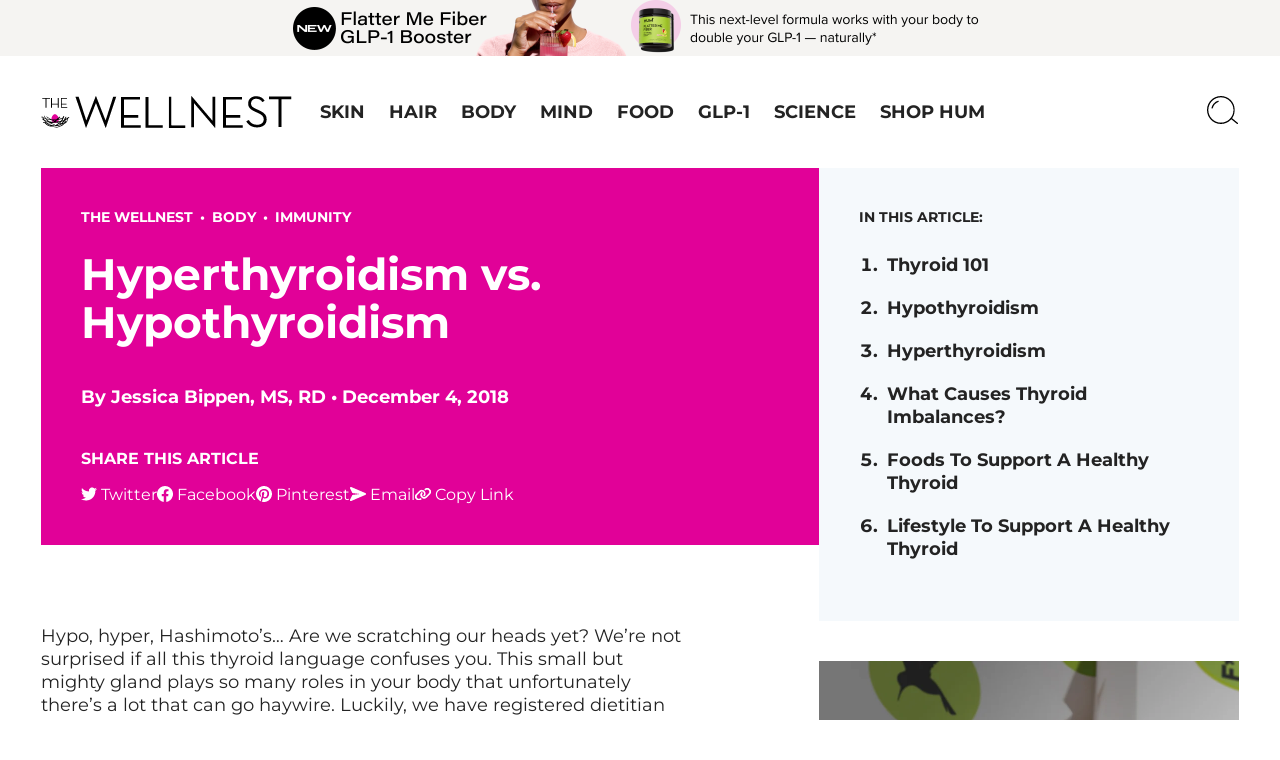

--- FILE ---
content_type: text/html; charset=UTF-8
request_url: https://www.humnutrition.com/blog/hypothyroidism-vs-hyperthyroidism/
body_size: 54270
content:
<!DOCTYPE html>
<html lang="en-US" class="scroll-smooth">
<head><meta charset="UTF-8"><script>if(navigator.userAgent.match(/MSIE|Internet Explorer/i)||navigator.userAgent.match(/Trident\/7\..*?rv:11/i)){var href=document.location.href;if(!href.match(/[?&]nowprocket/)){if(href.indexOf("?")==-1){if(href.indexOf("#")==-1){document.location.href=href+"?nowprocket=1"}else{document.location.href=href.replace("#","?nowprocket=1#")}}else{if(href.indexOf("#")==-1){document.location.href=href+"&nowprocket=1"}else{document.location.href=href.replace("#","&nowprocket=1#")}}}}</script><script>(()=>{class RocketLazyLoadScripts{constructor(){this.v="1.2.6",this.triggerEvents=["keydown","mousedown","mousemove","touchmove","touchstart","touchend","wheel"],this.userEventHandler=this.t.bind(this),this.touchStartHandler=this.i.bind(this),this.touchMoveHandler=this.o.bind(this),this.touchEndHandler=this.h.bind(this),this.clickHandler=this.u.bind(this),this.interceptedClicks=[],this.interceptedClickListeners=[],this.l(this),window.addEventListener("pageshow",(t=>{this.persisted=t.persisted,this.everythingLoaded&&this.m()})),this.CSPIssue=sessionStorage.getItem("rocketCSPIssue"),document.addEventListener("securitypolicyviolation",(t=>{this.CSPIssue||"script-src-elem"!==t.violatedDirective||"data"!==t.blockedURI||(this.CSPIssue=!0,sessionStorage.setItem("rocketCSPIssue",!0))})),document.addEventListener("DOMContentLoaded",(()=>{this.k()})),this.delayedScripts={normal:[],async:[],defer:[]},this.trash=[],this.allJQueries=[]}p(t){document.hidden?t.t():(this.triggerEvents.forEach((e=>window.addEventListener(e,t.userEventHandler,{passive:!0}))),window.addEventListener("touchstart",t.touchStartHandler,{passive:!0}),window.addEventListener("mousedown",t.touchStartHandler),document.addEventListener("visibilitychange",t.userEventHandler))}_(){this.triggerEvents.forEach((t=>window.removeEventListener(t,this.userEventHandler,{passive:!0}))),document.removeEventListener("visibilitychange",this.userEventHandler)}i(t){"HTML"!==t.target.tagName&&(window.addEventListener("touchend",this.touchEndHandler),window.addEventListener("mouseup",this.touchEndHandler),window.addEventListener("touchmove",this.touchMoveHandler,{passive:!0}),window.addEventListener("mousemove",this.touchMoveHandler),t.target.addEventListener("click",this.clickHandler),this.L(t.target,!0),this.S(t.target,"onclick","rocket-onclick"),this.C())}o(t){window.removeEventListener("touchend",this.touchEndHandler),window.removeEventListener("mouseup",this.touchEndHandler),window.removeEventListener("touchmove",this.touchMoveHandler,{passive:!0}),window.removeEventListener("mousemove",this.touchMoveHandler),t.target.removeEventListener("click",this.clickHandler),this.L(t.target,!1),this.S(t.target,"rocket-onclick","onclick"),this.M()}h(){window.removeEventListener("touchend",this.touchEndHandler),window.removeEventListener("mouseup",this.touchEndHandler),window.removeEventListener("touchmove",this.touchMoveHandler,{passive:!0}),window.removeEventListener("mousemove",this.touchMoveHandler)}u(t){t.target.removeEventListener("click",this.clickHandler),this.L(t.target,!1),this.S(t.target,"rocket-onclick","onclick"),this.interceptedClicks.push(t),t.preventDefault(),t.stopPropagation(),t.stopImmediatePropagation(),this.M()}O(){window.removeEventListener("touchstart",this.touchStartHandler,{passive:!0}),window.removeEventListener("mousedown",this.touchStartHandler),this.interceptedClicks.forEach((t=>{t.target.dispatchEvent(new MouseEvent("click",{view:t.view,bubbles:!0,cancelable:!0}))}))}l(t){EventTarget.prototype.addEventListenerWPRocketBase=EventTarget.prototype.addEventListener,EventTarget.prototype.addEventListener=function(e,i,o){"click"!==e||t.windowLoaded||i===t.clickHandler||t.interceptedClickListeners.push({target:this,func:i,options:o}),(this||window).addEventListenerWPRocketBase(e,i,o)}}L(t,e){this.interceptedClickListeners.forEach((i=>{i.target===t&&(e?t.removeEventListener("click",i.func,i.options):t.addEventListener("click",i.func,i.options))})),t.parentNode!==document.documentElement&&this.L(t.parentNode,e)}D(){return new Promise((t=>{this.P?this.M=t:t()}))}C(){this.P=!0}M(){this.P=!1}S(t,e,i){t.hasAttribute&&t.hasAttribute(e)&&(event.target.setAttribute(i,event.target.getAttribute(e)),event.target.removeAttribute(e))}t(){this._(this),"loading"===document.readyState?document.addEventListener("DOMContentLoaded",this.R.bind(this)):this.R()}k(){let t=[];document.querySelectorAll("script[type=rocketlazyloadscript][data-rocket-src]").forEach((e=>{let i=e.getAttribute("data-rocket-src");if(i&&!i.startsWith("data:")){0===i.indexOf("//")&&(i=location.protocol+i);try{const o=new URL(i).origin;o!==location.origin&&t.push({src:o,crossOrigin:e.crossOrigin||"module"===e.getAttribute("data-rocket-type")})}catch(t){}}})),t=[...new Map(t.map((t=>[JSON.stringify(t),t]))).values()],this.T(t,"preconnect")}async R(){this.lastBreath=Date.now(),this.j(this),this.F(this),this.I(),this.W(),this.q(),await this.A(this.delayedScripts.normal),await this.A(this.delayedScripts.defer),await this.A(this.delayedScripts.async);try{await this.U(),await this.H(this),await this.J()}catch(t){console.error(t)}window.dispatchEvent(new Event("rocket-allScriptsLoaded")),this.everythingLoaded=!0,this.D().then((()=>{this.O()})),this.N()}W(){document.querySelectorAll("script[type=rocketlazyloadscript]").forEach((t=>{t.hasAttribute("data-rocket-src")?t.hasAttribute("async")&&!1!==t.async?this.delayedScripts.async.push(t):t.hasAttribute("defer")&&!1!==t.defer||"module"===t.getAttribute("data-rocket-type")?this.delayedScripts.defer.push(t):this.delayedScripts.normal.push(t):this.delayedScripts.normal.push(t)}))}async B(t){if(await this.G(),!0!==t.noModule||!("noModule"in HTMLScriptElement.prototype))return new Promise((e=>{let i;function o(){(i||t).setAttribute("data-rocket-status","executed"),e()}try{if(navigator.userAgent.indexOf("Firefox/")>0||""===navigator.vendor||this.CSPIssue)i=document.createElement("script"),[...t.attributes].forEach((t=>{let e=t.nodeName;"type"!==e&&("data-rocket-type"===e&&(e="type"),"data-rocket-src"===e&&(e="src"),i.setAttribute(e,t.nodeValue))})),t.text&&(i.text=t.text),i.hasAttribute("src")?(i.addEventListener("load",o),i.addEventListener("error",(function(){i.setAttribute("data-rocket-status","failed-network"),e()})),setTimeout((()=>{i.isConnected||e()}),1)):(i.text=t.text,o()),t.parentNode.replaceChild(i,t);else{const i=t.getAttribute("data-rocket-type"),s=t.getAttribute("data-rocket-src");i?(t.type=i,t.removeAttribute("data-rocket-type")):t.removeAttribute("type"),t.addEventListener("load",o),t.addEventListener("error",(i=>{this.CSPIssue&&i.target.src.startsWith("data:")?(console.log("WPRocket: data-uri blocked by CSP -> fallback"),t.removeAttribute("src"),this.B(t).then(e)):(t.setAttribute("data-rocket-status","failed-network"),e())})),s?(t.removeAttribute("data-rocket-src"),t.src=s):t.src="data:text/javascript;base64,"+window.btoa(unescape(encodeURIComponent(t.text)))}}catch(i){t.setAttribute("data-rocket-status","failed-transform"),e()}}));t.setAttribute("data-rocket-status","skipped")}async A(t){const e=t.shift();return e&&e.isConnected?(await this.B(e),this.A(t)):Promise.resolve()}q(){this.T([...this.delayedScripts.normal,...this.delayedScripts.defer,...this.delayedScripts.async],"preload")}T(t,e){var i=document.createDocumentFragment();t.forEach((t=>{const o=t.getAttribute&&t.getAttribute("data-rocket-src")||t.src;if(o&&!o.startsWith("data:")){const s=document.createElement("link");s.href=o,s.rel=e,"preconnect"!==e&&(s.as="script"),t.getAttribute&&"module"===t.getAttribute("data-rocket-type")&&(s.crossOrigin=!0),t.crossOrigin&&(s.crossOrigin=t.crossOrigin),t.integrity&&(s.integrity=t.integrity),i.appendChild(s),this.trash.push(s)}})),document.head.appendChild(i)}j(t){let e={};function i(i,o){return e[o].eventsToRewrite.indexOf(i)>=0&&!t.everythingLoaded?"rocket-"+i:i}function o(t,o){!function(t){e[t]||(e[t]={originalFunctions:{add:t.addEventListener,remove:t.removeEventListener},eventsToRewrite:[]},t.addEventListener=function(){arguments[0]=i(arguments[0],t),e[t].originalFunctions.add.apply(t,arguments)},t.removeEventListener=function(){arguments[0]=i(arguments[0],t),e[t].originalFunctions.remove.apply(t,arguments)})}(t),e[t].eventsToRewrite.push(o)}function s(e,i){let o=e[i];e[i]=null,Object.defineProperty(e,i,{get:()=>o||function(){},set(s){t.everythingLoaded?o=s:e["rocket"+i]=o=s}})}o(document,"DOMContentLoaded"),o(window,"DOMContentLoaded"),o(window,"load"),o(window,"pageshow"),o(document,"readystatechange"),s(document,"onreadystatechange"),s(window,"onload"),s(window,"onpageshow");try{Object.defineProperty(document,"readyState",{get:()=>t.rocketReadyState,set(e){t.rocketReadyState=e},configurable:!0}),document.readyState="loading"}catch(t){console.log("WPRocket DJE readyState conflict, bypassing")}}F(t){let e;function i(e){return t.everythingLoaded?e:e.split(" ").map((t=>"load"===t||0===t.indexOf("load.")?"rocket-jquery-load":t)).join(" ")}function o(o){function s(t){const e=o.fn[t];o.fn[t]=o.fn.init.prototype[t]=function(){return this[0]===window&&("string"==typeof arguments[0]||arguments[0]instanceof String?arguments[0]=i(arguments[0]):"object"==typeof arguments[0]&&Object.keys(arguments[0]).forEach((t=>{const e=arguments[0][t];delete arguments[0][t],arguments[0][i(t)]=e}))),e.apply(this,arguments),this}}o&&o.fn&&!t.allJQueries.includes(o)&&(o.fn.ready=o.fn.init.prototype.ready=function(e){return t.domReadyFired?e.bind(document)(o):document.addEventListener("rocket-DOMContentLoaded",(()=>e.bind(document)(o))),o([])},s("on"),s("one"),t.allJQueries.push(o)),e=o}o(window.jQuery),Object.defineProperty(window,"jQuery",{get:()=>e,set(t){o(t)}})}async H(t){const e=document.querySelector("script[data-webpack]");e&&(await async function(){return new Promise((t=>{e.addEventListener("load",t),e.addEventListener("error",t)}))}(),await t.K(),await t.H(t))}async U(){this.domReadyFired=!0;try{document.readyState="interactive"}catch(t){}await this.G(),document.dispatchEvent(new Event("rocket-readystatechange")),await this.G(),document.rocketonreadystatechange&&document.rocketonreadystatechange(),await this.G(),document.dispatchEvent(new Event("rocket-DOMContentLoaded")),await this.G(),window.dispatchEvent(new Event("rocket-DOMContentLoaded"))}async J(){try{document.readyState="complete"}catch(t){}await this.G(),document.dispatchEvent(new Event("rocket-readystatechange")),await this.G(),document.rocketonreadystatechange&&document.rocketonreadystatechange(),await this.G(),window.dispatchEvent(new Event("rocket-load")),await this.G(),window.rocketonload&&window.rocketonload(),await this.G(),this.allJQueries.forEach((t=>t(window).trigger("rocket-jquery-load"))),await this.G();const t=new Event("rocket-pageshow");t.persisted=this.persisted,window.dispatchEvent(t),await this.G(),window.rocketonpageshow&&window.rocketonpageshow({persisted:this.persisted}),this.windowLoaded=!0}m(){document.onreadystatechange&&document.onreadystatechange(),window.onload&&window.onload(),window.onpageshow&&window.onpageshow({persisted:this.persisted})}I(){const t=new Map;document.write=document.writeln=function(e){const i=document.currentScript;i||console.error("WPRocket unable to document.write this: "+e);const o=document.createRange(),s=i.parentElement;let n=t.get(i);void 0===n&&(n=i.nextSibling,t.set(i,n));const c=document.createDocumentFragment();o.setStart(c,0),c.appendChild(o.createContextualFragment(e)),s.insertBefore(c,n)}}async G(){Date.now()-this.lastBreath>45&&(await this.K(),this.lastBreath=Date.now())}async K(){return document.hidden?new Promise((t=>setTimeout(t))):new Promise((t=>requestAnimationFrame(t)))}N(){this.trash.forEach((t=>t.remove()))}static run(){const t=new RocketLazyLoadScripts;t.p(t)}}RocketLazyLoadScripts.run()})();</script>
	
	<meta name="viewport" content="width=device-width, initial-scale=1">
	<link rel="profile" href="http://gmpg.org/xfn/11">
	<link rel="pingback" href="https://www.humnutrition.com/blog/xmlrpc.php">
	<link type="image/png" rel="icon" sizes="16x16" href="https://cdn.humnutrition.com/assets/favicon_16x16.png">
	<link type="image/png" rel="icon" sizes="32x32" href="https://cdn.humnutrition.com/assets/favicon_32x32.png">

	<link rel="preload" href="/blog/wp-content/themes/humnutrition-v2/assets/fonts/montserrat-v29-latin-regular.woff2" as="font" type="font/woff2" crossorigin>
	<link rel="preload" href="/blog/wp-content/themes/humnutrition-v2/assets/fonts/montserrat-v29-latin-700.woff2" as="font" type="font/woff2" crossorigin>


	<meta name='robots' content='index, follow, max-image-preview:large, max-snippet:-1, max-video-preview:-1' />
	<style>img:is([sizes="auto" i], [sizes^="auto," i]) { contain-intrinsic-size: 3000px 1500px }</style>
	<link rel="preload" href="https://www.humnutrition.com/blog/wp-content/plugins/rate-my-post/public/css/fonts/ratemypost.ttf" type="font/ttf" as="font" crossorigin="anonymous">
	<!-- This site is optimized with the Yoast SEO Premium plugin v24.2 (Yoast SEO v24.2) - https://yoast.com/wordpress/plugins/seo/ -->
	<title>Hyperthyroidism vs. Hypothyroidism | HUM Nutrition Blog</title><link rel="preload" data-rocket-preload as="image" href="https://www.humnutrition.com/blog/wp-content/uploads/2025/01/AcctDash_M.jpg" imagesrcset="https://www.humnutrition.com/blog/wp-content/uploads/2025/01/AcctDash_M.jpg 840w, https://www.humnutrition.com/blog/wp-content/uploads/2025/01/AcctDash_M-640x782.jpg 640w, https://www.humnutrition.com/blog/wp-content/uploads/2025/01/AcctDash_M-768x938.jpg 768w" imagesizes="(max-width: 840px) 100vw, 840px" fetchpriority="high">
	<meta name="description" content="Do you know the difference? Here&#039;s how to spot whether you may have hypothyroidism or hyperthyroidism, and what to do about it." />
	<link rel="canonical" href="https://www.humnutrition.com/blog/hypothyroidism-vs-hyperthyroidism/" />
	<meta property="og:locale" content="en_US" />
	<meta property="og:type" content="article" />
	<meta property="og:title" content="Hyperthyroidism vs. Hypothyroidism" />
	<meta property="og:description" content="Do you know the difference? Here&#039;s how to spot whether you may have hypothyroidism or hyperthyroidism, and what to do about it." />
	<meta property="og:url" content="https://www.humnutrition.com/blog/hypothyroidism-vs-hyperthyroidism/" />
	<meta property="og:site_name" content="HUM Nutrition Blog" />
	<meta property="article:publisher" content="https://facebook.com/humnutrition" />
	<meta property="article:author" content="Jessica Bippen" />
	<meta property="article:published_time" content="2018-12-04T23:19:53+00:00" />
	<meta property="article:modified_time" content="2021-12-16T19:25:56+00:00" />
	<meta property="og:image" content="https://www.humnutrition.com/blog/wp-content/uploads/2018/12/Hypothyroidism-vs.-Hyperthyroidism-Wellnest-Feature.jpg" />
	<meta property="og:image:width" content="1440" />
	<meta property="og:image:height" content="670" />
	<meta property="og:image:type" content="image/jpeg" />
	<meta name="author" content="Jessica Bippen" />
	<meta name="twitter:card" content="summary_large_image" />
	<meta name="twitter:creator" content="@nourishedbynutr" />
	<meta name="twitter:site" content="@HUMnutrition" />
	<meta name="twitter:label1" content="Written by" />
	<meta name="twitter:data1" content="Jessica Bippen" />
	<meta name="twitter:label2" content="Est. reading time" />
	<meta name="twitter:data2" content="6 minutes" />
	<script type="application/ld+json" class="yoast-schema-graph">{"@context":"https://schema.org","@graph":[{"@type":"Article","@id":"https://www.humnutrition.com/blog/hypothyroidism-vs-hyperthyroidism/#article","isPartOf":{"@id":"https://www.humnutrition.com/blog/hypothyroidism-vs-hyperthyroidism/"},"author":[{"@id":"https://www.humnutrition.com/blog/#/schema/person/4a6d9c229990f8a2dc1a54f2fa0f1d75"}],"headline":"Hyperthyroidism vs. Hypothyroidism","datePublished":"2021-12-16T19:25:56+00:00","dateModified":"2021-12-16T19:25:56+00:00","mainEntityOfPage":{"@id":"https://www.humnutrition.com/blog/hypothyroidism-vs-hyperthyroidism/"},"wordCount":999,"publisher":{"@id":"https://www.humnutrition.com/blog/#organization"},"image":{"@id":"https://www.humnutrition.com/blog/hypothyroidism-vs-hyperthyroidism/#primaryimage"},"thumbnailUrl":"https://www.humnutrition.com/blog/wp-content/uploads/2018/12/Hypothyroidism-vs.-Hyperthyroidism-Wellnest-Feature-jpg.webp","keywords":["Adrenals","anxiety","Stress","Thyroid Health","Vitamins"],"articleSection":["Body","Immunity"],"inLanguage":"en-US"},{"@type":"WebPage","@id":"https://www.humnutrition.com/blog/hypothyroidism-vs-hyperthyroidism/","url":"https://www.humnutrition.com/blog/hypothyroidism-vs-hyperthyroidism/","name":"Hyperthyroidism vs. Hypothyroidism | HUM Nutrition Blog","isPartOf":{"@id":"https://www.humnutrition.com/blog/#website"},"primaryImageOfPage":{"@id":"https://www.humnutrition.com/blog/hypothyroidism-vs-hyperthyroidism/#primaryimage"},"image":{"@id":"https://www.humnutrition.com/blog/hypothyroidism-vs-hyperthyroidism/#primaryimage"},"thumbnailUrl":"https://www.humnutrition.com/blog/wp-content/uploads/2018/12/Hypothyroidism-vs.-Hyperthyroidism-Wellnest-Feature-jpg.webp","datePublished":"2018-12-04T23:19:53+00:00","dateModified":"2021-12-16T19:25:56+00:00","description":"Do you know the difference? Here's how to spot whether you may have hypothyroidism or hyperthyroidism, and what to do about it.","breadcrumb":{"@id":"https://www.humnutrition.com/blog/hypothyroidism-vs-hyperthyroidism/#breadcrumb"},"inLanguage":"en-US","potentialAction":[{"@type":"ReadAction","target":["https://www.humnutrition.com/blog/hypothyroidism-vs-hyperthyroidism/"]}]},{"@type":"ImageObject","inLanguage":"en-US","@id":"https://www.humnutrition.com/blog/hypothyroidism-vs-hyperthyroidism/#primaryimage","url":"https://www.humnutrition.com/blog/wp-content/uploads/2018/12/Hypothyroidism-vs.-Hyperthyroidism-Wellnest-Feature-jpg.webp","contentUrl":"https://www.humnutrition.com/blog/wp-content/uploads/2018/12/Hypothyroidism-vs.-Hyperthyroidism-Wellnest-Feature-jpg.webp","width":1440,"height":670,"caption":"Woman checking on her thyroid glands under neck"},{"@type":"BreadcrumbList","@id":"https://www.humnutrition.com/blog/hypothyroidism-vs-hyperthyroidism/#breadcrumb","itemListElement":[{"@type":"ListItem","position":1,"name":"Home","item":"https://www.humnutrition.com/blog/"},{"@type":"ListItem","position":2,"name":"Hyperthyroidism vs. Hypothyroidism"}]},{"@type":"WebSite","@id":"https://www.humnutrition.com/blog/#website","url":"https://www.humnutrition.com/blog/","name":"HUM Nutrition Blog","description":"The Wellnest | Beauty From The Inside Out","publisher":{"@id":"https://www.humnutrition.com/blog/#organization"},"potentialAction":[{"@type":"SearchAction","target":{"@type":"EntryPoint","urlTemplate":"https://www.humnutrition.com/blog/?s={search_term_string}"},"query-input":{"@type":"PropertyValueSpecification","valueRequired":true,"valueName":"search_term_string"}}],"inLanguage":"en-US"},{"@type":"Organization","@id":"https://www.humnutrition.com/blog/#organization","name":"HUM Nutrition","url":"https://www.humnutrition.com/blog/","logo":{"@type":"ImageObject","inLanguage":"en-US","@id":"https://www.humnutrition.com/blog/#/schema/logo/image/","url":"https://www.humnutrition.com/blog/wp-content/uploads/2019/02/favicon.png","contentUrl":"https://www.humnutrition.com/blog/wp-content/uploads/2019/02/favicon.png","width":512,"height":512,"caption":"HUM Nutrition"},"image":{"@id":"https://www.humnutrition.com/blog/#/schema/logo/image/"},"sameAs":["https://facebook.com/humnutrition","https://x.com/HUMnutrition","https://instagram.com/humnutrition","https://www.linkedin.com/company/hum-nutrition-inc","https://www.pinterest.com/humnutrition/","https://www.youtube.com/channel/UCcwy4Ev5RlWtTFiN0wLa1ng"]},{"@type":"Person","@id":"https://www.humnutrition.com/blog/#/schema/person/4a6d9c229990f8a2dc1a54f2fa0f1d75","name":"Jessica Bippen","image":{"@type":"ImageObject","inLanguage":"en-US","@id":"https://www.humnutrition.com/blog/#/schema/person/image/bd190191e9188cfdca3e9e459d0b9bf7","url":"https://www.humnutrition.com/blog/wp-content/uploads/2020/02/cropped-Jessica-Bippen-96x96.webp","contentUrl":"https://www.humnutrition.com/blog/wp-content/uploads/2020/02/cropped-Jessica-Bippen-96x96.webp","caption":"Jessica Bippen"},"description":"Jessica Bippen, MS, RD, is a registered dietitian nutritionist. She received her Master's in Medical Nutrition Therapy and Bachelor of Science in Dietetics and Clinical Nutrition Services from Saint Louis University. She lives in St. Louis, Missouri and believes in a holistic approach to health and wellness.","sameAs":["https://nourishedbynutrition.com/","https://www.instagram.com/nourishedbynutrition/","https://x.com/nourishedbynutr"],"url":"https://www.humnutrition.com/blog/author/jessica-kelley/"}]}</script>
	<!-- / Yoast SEO Premium plugin. -->


<link rel='dns-prefetch' href='//www.humnutrition.com' />
<link rel='dns-prefetch' href='//p.typekit.net' />
<link rel='dns-prefetch' href='//cdn.listrakbi.com' />
<link rel='dns-prefetch' href='//cdn.heapanalytics.com' />
<link rel='dns-prefetch' href='//www.googletagmanager.com' />
<link rel='dns-prefetch' href='//cdn.humnutrition.com' />
<link rel='dns-prefetch' href='//use.typekit.net' />

<link rel="stylesheet" id="sbi_styles" href="https://www.humnutrition.com/blog/wp-content/cache/background-css/www.humnutrition.com/blog/wp-content/plugins/instagram-feed/css/sbi-styles.min.css?ver=6.6.1&wpr_t=1769024382" type="text/css" media="print" onload="this.media='all'" /><link rel="stylesheet" id="wp-block-library" href="https://www.humnutrition.com/blog/wp-includes/css/dist/block-library/style.min.css?ver=6.7.4" type="text/css" media="print" onload="this.media='all'" /><style id='wp-block-library-theme-inline-css' type='text/css'>
.wp-block-audio :where(figcaption){color:#555;font-size:13px;text-align:center}.is-dark-theme .wp-block-audio :where(figcaption){color:#ffffffa6}.wp-block-audio{margin:0 0 1em}.wp-block-code{border:1px solid #ccc;border-radius:4px;font-family:Menlo,Consolas,monaco,monospace;padding:.8em 1em}.wp-block-embed :where(figcaption){color:#555;font-size:13px;text-align:center}.is-dark-theme .wp-block-embed :where(figcaption){color:#ffffffa6}.wp-block-embed{margin:0 0 1em}.blocks-gallery-caption{color:#555;font-size:13px;text-align:center}.is-dark-theme .blocks-gallery-caption{color:#ffffffa6}:root :where(.wp-block-image figcaption){color:#555;font-size:13px;text-align:center}.is-dark-theme :root :where(.wp-block-image figcaption){color:#ffffffa6}.wp-block-image{margin:0 0 1em}.wp-block-pullquote{border-bottom:4px solid;border-top:4px solid;color:currentColor;margin-bottom:1.75em}.wp-block-pullquote cite,.wp-block-pullquote footer,.wp-block-pullquote__citation{color:currentColor;font-size:.8125em;font-style:normal;text-transform:uppercase}.wp-block-quote{border-left:.25em solid;margin:0 0 1.75em;padding-left:1em}.wp-block-quote cite,.wp-block-quote footer{color:currentColor;font-size:.8125em;font-style:normal;position:relative}.wp-block-quote:where(.has-text-align-right){border-left:none;border-right:.25em solid;padding-left:0;padding-right:1em}.wp-block-quote:where(.has-text-align-center){border:none;padding-left:0}.wp-block-quote.is-large,.wp-block-quote.is-style-large,.wp-block-quote:where(.is-style-plain){border:none}.wp-block-search .wp-block-search__label{font-weight:700}.wp-block-search__button{border:1px solid #ccc;padding:.375em .625em}:where(.wp-block-group.has-background){padding:1.25em 2.375em}.wp-block-separator.has-css-opacity{opacity:.4}.wp-block-separator{border:none;border-bottom:2px solid;margin-left:auto;margin-right:auto}.wp-block-separator.has-alpha-channel-opacity{opacity:1}.wp-block-separator:not(.is-style-wide):not(.is-style-dots){width:100px}.wp-block-separator.has-background:not(.is-style-dots){border-bottom:none;height:1px}.wp-block-separator.has-background:not(.is-style-wide):not(.is-style-dots){height:2px}.wp-block-table{margin:0 0 1em}.wp-block-table td,.wp-block-table th{word-break:normal}.wp-block-table :where(figcaption){color:#555;font-size:13px;text-align:center}.is-dark-theme .wp-block-table :where(figcaption){color:#ffffffa6}.wp-block-video :where(figcaption){color:#555;font-size:13px;text-align:center}.is-dark-theme .wp-block-video :where(figcaption){color:#ffffffa6}.wp-block-video{margin:0 0 1em}:root :where(.wp-block-template-part.has-background){margin-bottom:0;margin-top:0;padding:1.25em 2.375em}
</style>
<style id='co-authors-plus-coauthors-style-inline-css' type='text/css'>
.wp-block-co-authors-plus-coauthors.is-layout-flow [class*=wp-block-co-authors-plus]{display:inline}

</style>
<style id='co-authors-plus-avatar-style-inline-css' type='text/css'>
.wp-block-co-authors-plus-avatar :where(img){height:auto;max-width:100%;vertical-align:bottom}.wp-block-co-authors-plus-coauthors.is-layout-flow .wp-block-co-authors-plus-avatar :where(img){vertical-align:middle}.wp-block-co-authors-plus-avatar:is(.alignleft,.alignright){display:table}.wp-block-co-authors-plus-avatar.aligncenter{display:table;margin-inline:auto}

</style>
<style id='co-authors-plus-image-style-inline-css' type='text/css'>
.wp-block-co-authors-plus-image{margin-bottom:0}.wp-block-co-authors-plus-image :where(img){height:auto;max-width:100%;vertical-align:bottom}.wp-block-co-authors-plus-coauthors.is-layout-flow .wp-block-co-authors-plus-image :where(img){vertical-align:middle}.wp-block-co-authors-plus-image:is(.alignfull,.alignwide) :where(img){width:100%}.wp-block-co-authors-plus-image:is(.alignleft,.alignright){display:table}.wp-block-co-authors-plus-image.aligncenter{display:table;margin-inline:auto}

</style>
<style id='safe-svg-svg-icon-style-inline-css' type='text/css'>
.safe-svg-cover{text-align:center}.safe-svg-cover .safe-svg-inside{display:inline-block;max-width:100%}.safe-svg-cover svg{height:100%;max-height:100%;max-width:100%;width:100%}

</style>
<link data-minify="1" rel='stylesheet' id='rate-my-post-css' href='https://www.humnutrition.com/blog/wp-content/cache/min/1/blog/wp-content/plugins/rate-my-post/public/css/rate-my-post.min.css?ver=1740720864' type='text/css' media='all' />
<style id='rate-my-post-inline-css' type='text/css'>
.rmp-rating-widget .rmp-icon--half-highlight {    background: -webkit-gradient(linear, left top, right top, color-stop(50%, #000000), color-stop(50%, #ccc));    background: linear-gradient(to right, #000000 50%, #ccc 50%);    -webkit-background-clip: text;    -webkit-text-fill-color: transparent;}.rmp-rating-widget .rmp-icon--full-highlight {  color: #000000;}@media (hover: hover) {.rmp-rating-widget .rmp-icon--hovered {color: #e10198;    -webkit-background-clip: initial;    -webkit-text-fill-color: initial;    background: transparent;    -webkit-transition: .1s color ease-in;    transition: .1s color ease-in;}}.rmp-rating-widget .rmp-icon--processing-rating {color: #000000;  -webkit-background-clip: initial;  -webkit-text-fill-color: initial;  background: transparent;}.rmp-rating-widget .rmp-icon--ratings {  font-size: 22px;}
.rmp-rating-widget .rmp-icon--half-highlight {    background: -webkit-gradient(linear, left top, right top, color-stop(50%, #000000), color-stop(50%, #ccc));    background: linear-gradient(to right, #000000 50%, #ccc 50%);    -webkit-background-clip: text;    -webkit-text-fill-color: transparent;}.rmp-rating-widget .rmp-icon--full-highlight {  color: #000000;}@media (hover: hover) {.rmp-rating-widget .rmp-icon--hovered {color: #e10198;    -webkit-background-clip: initial;    -webkit-text-fill-color: initial;    background: transparent;    -webkit-transition: .1s color ease-in;    transition: .1s color ease-in;}}.rmp-rating-widget .rmp-icon--processing-rating {color: #000000;  -webkit-background-clip: initial;  -webkit-text-fill-color: initial;  background: transparent;}.rmp-rating-widget .rmp-icon--ratings {  font-size: 22px;}
</style>
<style id='global-styles-inline-css' type='text/css'>
:root{--wp--preset--aspect-ratio--square: 1;--wp--preset--aspect-ratio--4-3: 4/3;--wp--preset--aspect-ratio--3-4: 3/4;--wp--preset--aspect-ratio--3-2: 3/2;--wp--preset--aspect-ratio--2-3: 2/3;--wp--preset--aspect-ratio--16-9: 16/9;--wp--preset--aspect-ratio--9-16: 9/16;--wp--preset--color--black: #000000;--wp--preset--color--cyan-bluish-gray: #abb8c3;--wp--preset--color--white: #ffffff;--wp--preset--color--pale-pink: #f78da7;--wp--preset--color--vivid-red: #cf2e2e;--wp--preset--color--luminous-vivid-orange: #ff6900;--wp--preset--color--luminous-vivid-amber: #fcb900;--wp--preset--color--light-green-cyan: #7bdcb5;--wp--preset--color--vivid-green-cyan: #00d084;--wp--preset--color--pale-cyan-blue: #8ed1fc;--wp--preset--color--vivid-cyan-blue: #0693e3;--wp--preset--color--vivid-purple: #9b51e0;--wp--preset--color--primary: #e10198;--wp--preset--color--primary-light: #ff28b5;--wp--preset--color--primary-lightest: #ffeaf8;--wp--preset--color--dark: #232323;--wp--preset--color--medium: #737373;--wp--preset--color--light: #e0e0e0;--wp--preset--color--lighter: #f5f9fc;--wp--preset--gradient--vivid-cyan-blue-to-vivid-purple: linear-gradient(135deg,rgba(6,147,227,1) 0%,rgb(155,81,224) 100%);--wp--preset--gradient--light-green-cyan-to-vivid-green-cyan: linear-gradient(135deg,rgb(122,220,180) 0%,rgb(0,208,130) 100%);--wp--preset--gradient--luminous-vivid-amber-to-luminous-vivid-orange: linear-gradient(135deg,rgba(252,185,0,1) 0%,rgba(255,105,0,1) 100%);--wp--preset--gradient--luminous-vivid-orange-to-vivid-red: linear-gradient(135deg,rgba(255,105,0,1) 0%,rgb(207,46,46) 100%);--wp--preset--gradient--very-light-gray-to-cyan-bluish-gray: linear-gradient(135deg,rgb(238,238,238) 0%,rgb(169,184,195) 100%);--wp--preset--gradient--cool-to-warm-spectrum: linear-gradient(135deg,rgb(74,234,220) 0%,rgb(151,120,209) 20%,rgb(207,42,186) 40%,rgb(238,44,130) 60%,rgb(251,105,98) 80%,rgb(254,248,76) 100%);--wp--preset--gradient--blush-light-purple: linear-gradient(135deg,rgb(255,206,236) 0%,rgb(152,150,240) 100%);--wp--preset--gradient--blush-bordeaux: linear-gradient(135deg,rgb(254,205,165) 0%,rgb(254,45,45) 50%,rgb(107,0,62) 100%);--wp--preset--gradient--luminous-dusk: linear-gradient(135deg,rgb(255,203,112) 0%,rgb(199,81,192) 50%,rgb(65,88,208) 100%);--wp--preset--gradient--pale-ocean: linear-gradient(135deg,rgb(255,245,203) 0%,rgb(182,227,212) 50%,rgb(51,167,181) 100%);--wp--preset--gradient--electric-grass: linear-gradient(135deg,rgb(202,248,128) 0%,rgb(113,206,126) 100%);--wp--preset--gradient--midnight: linear-gradient(135deg,rgb(2,3,129) 0%,rgb(40,116,252) 100%);--wp--preset--font-size--small: 13px;--wp--preset--font-size--medium: 20px;--wp--preset--font-size--large: 36px;--wp--preset--font-size--x-large: 42px;--wp--preset--font-size--wp-xs: 0.875rem;--wp--preset--font-size--wp-sm: 1rem;--wp--preset--font-size--wp-base: 1.125rem;--wp--preset--font-size--wp-lg: 1.25rem;--wp--preset--font-size--wp-xl: 1.375rem;--wp--preset--font-size--wp-2-xl: 1.75rem;--wp--preset--font-size--wp-3-xl: 2.75rem;--wp--preset--spacing--20: 0.44rem;--wp--preset--spacing--30: 0.67rem;--wp--preset--spacing--40: 1rem;--wp--preset--spacing--50: 1.5rem;--wp--preset--spacing--60: 2.25rem;--wp--preset--spacing--70: 3.38rem;--wp--preset--spacing--80: 5.06rem;--wp--preset--shadow--natural: 6px 6px 9px rgba(0, 0, 0, 0.2);--wp--preset--shadow--deep: 12px 12px 50px rgba(0, 0, 0, 0.4);--wp--preset--shadow--sharp: 6px 6px 0px rgba(0, 0, 0, 0.2);--wp--preset--shadow--outlined: 6px 6px 0px -3px rgba(255, 255, 255, 1), 6px 6px rgba(0, 0, 0, 1);--wp--preset--shadow--crisp: 6px 6px 0px rgba(0, 0, 0, 1);}:root { --wp--style--global--content-size: 640px;--wp--style--global--wide-size: 640px; }:where(body) { margin: 0; }.wp-site-blocks > .alignleft { float: left; margin-right: 2em; }.wp-site-blocks > .alignright { float: right; margin-left: 2em; }.wp-site-blocks > .aligncenter { justify-content: center; margin-left: auto; margin-right: auto; }:where(.is-layout-flex){gap: 0.5em;}:where(.is-layout-grid){gap: 0.5em;}.is-layout-flow > .alignleft{float: left;margin-inline-start: 0;margin-inline-end: 2em;}.is-layout-flow > .alignright{float: right;margin-inline-start: 2em;margin-inline-end: 0;}.is-layout-flow > .aligncenter{margin-left: auto !important;margin-right: auto !important;}.is-layout-constrained > .alignleft{float: left;margin-inline-start: 0;margin-inline-end: 2em;}.is-layout-constrained > .alignright{float: right;margin-inline-start: 2em;margin-inline-end: 0;}.is-layout-constrained > .aligncenter{margin-left: auto !important;margin-right: auto !important;}.is-layout-constrained > :where(:not(.alignleft):not(.alignright):not(.alignfull)){max-width: var(--wp--style--global--content-size);margin-left: auto !important;margin-right: auto !important;}.is-layout-constrained > .alignwide{max-width: var(--wp--style--global--wide-size);}body .is-layout-flex{display: flex;}.is-layout-flex{flex-wrap: wrap;align-items: center;}.is-layout-flex > :is(*, div){margin: 0;}body .is-layout-grid{display: grid;}.is-layout-grid > :is(*, div){margin: 0;}body{padding-top: 0px;padding-right: 0px;padding-bottom: 0px;padding-left: 0px;}a:where(:not(.wp-element-button)){text-decoration: underline;}:root :where(.wp-element-button, .wp-block-button__link){background-color: #32373c;border-width: 0;color: #fff;font-family: inherit;font-size: inherit;line-height: inherit;padding: calc(0.667em + 2px) calc(1.333em + 2px);text-decoration: none;}.has-black-color{color: var(--wp--preset--color--black) !important;}.has-cyan-bluish-gray-color{color: var(--wp--preset--color--cyan-bluish-gray) !important;}.has-white-color{color: var(--wp--preset--color--white) !important;}.has-pale-pink-color{color: var(--wp--preset--color--pale-pink) !important;}.has-vivid-red-color{color: var(--wp--preset--color--vivid-red) !important;}.has-luminous-vivid-orange-color{color: var(--wp--preset--color--luminous-vivid-orange) !important;}.has-luminous-vivid-amber-color{color: var(--wp--preset--color--luminous-vivid-amber) !important;}.has-light-green-cyan-color{color: var(--wp--preset--color--light-green-cyan) !important;}.has-vivid-green-cyan-color{color: var(--wp--preset--color--vivid-green-cyan) !important;}.has-pale-cyan-blue-color{color: var(--wp--preset--color--pale-cyan-blue) !important;}.has-vivid-cyan-blue-color{color: var(--wp--preset--color--vivid-cyan-blue) !important;}.has-vivid-purple-color{color: var(--wp--preset--color--vivid-purple) !important;}.has-primary-color{color: var(--wp--preset--color--primary) !important;}.has-primary-light-color{color: var(--wp--preset--color--primary-light) !important;}.has-primary-lightest-color{color: var(--wp--preset--color--primary-lightest) !important;}.has-dark-color{color: var(--wp--preset--color--dark) !important;}.has-medium-color{color: var(--wp--preset--color--medium) !important;}.has-light-color{color: var(--wp--preset--color--light) !important;}.has-lighter-color{color: var(--wp--preset--color--lighter) !important;}.has-black-background-color{background-color: var(--wp--preset--color--black) !important;}.has-cyan-bluish-gray-background-color{background-color: var(--wp--preset--color--cyan-bluish-gray) !important;}.has-white-background-color{background-color: var(--wp--preset--color--white) !important;}.has-pale-pink-background-color{background-color: var(--wp--preset--color--pale-pink) !important;}.has-vivid-red-background-color{background-color: var(--wp--preset--color--vivid-red) !important;}.has-luminous-vivid-orange-background-color{background-color: var(--wp--preset--color--luminous-vivid-orange) !important;}.has-luminous-vivid-amber-background-color{background-color: var(--wp--preset--color--luminous-vivid-amber) !important;}.has-light-green-cyan-background-color{background-color: var(--wp--preset--color--light-green-cyan) !important;}.has-vivid-green-cyan-background-color{background-color: var(--wp--preset--color--vivid-green-cyan) !important;}.has-pale-cyan-blue-background-color{background-color: var(--wp--preset--color--pale-cyan-blue) !important;}.has-vivid-cyan-blue-background-color{background-color: var(--wp--preset--color--vivid-cyan-blue) !important;}.has-vivid-purple-background-color{background-color: var(--wp--preset--color--vivid-purple) !important;}.has-primary-background-color{background-color: var(--wp--preset--color--primary) !important;}.has-primary-light-background-color{background-color: var(--wp--preset--color--primary-light) !important;}.has-primary-lightest-background-color{background-color: var(--wp--preset--color--primary-lightest) !important;}.has-dark-background-color{background-color: var(--wp--preset--color--dark) !important;}.has-medium-background-color{background-color: var(--wp--preset--color--medium) !important;}.has-light-background-color{background-color: var(--wp--preset--color--light) !important;}.has-lighter-background-color{background-color: var(--wp--preset--color--lighter) !important;}.has-black-border-color{border-color: var(--wp--preset--color--black) !important;}.has-cyan-bluish-gray-border-color{border-color: var(--wp--preset--color--cyan-bluish-gray) !important;}.has-white-border-color{border-color: var(--wp--preset--color--white) !important;}.has-pale-pink-border-color{border-color: var(--wp--preset--color--pale-pink) !important;}.has-vivid-red-border-color{border-color: var(--wp--preset--color--vivid-red) !important;}.has-luminous-vivid-orange-border-color{border-color: var(--wp--preset--color--luminous-vivid-orange) !important;}.has-luminous-vivid-amber-border-color{border-color: var(--wp--preset--color--luminous-vivid-amber) !important;}.has-light-green-cyan-border-color{border-color: var(--wp--preset--color--light-green-cyan) !important;}.has-vivid-green-cyan-border-color{border-color: var(--wp--preset--color--vivid-green-cyan) !important;}.has-pale-cyan-blue-border-color{border-color: var(--wp--preset--color--pale-cyan-blue) !important;}.has-vivid-cyan-blue-border-color{border-color: var(--wp--preset--color--vivid-cyan-blue) !important;}.has-vivid-purple-border-color{border-color: var(--wp--preset--color--vivid-purple) !important;}.has-primary-border-color{border-color: var(--wp--preset--color--primary) !important;}.has-primary-light-border-color{border-color: var(--wp--preset--color--primary-light) !important;}.has-primary-lightest-border-color{border-color: var(--wp--preset--color--primary-lightest) !important;}.has-dark-border-color{border-color: var(--wp--preset--color--dark) !important;}.has-medium-border-color{border-color: var(--wp--preset--color--medium) !important;}.has-light-border-color{border-color: var(--wp--preset--color--light) !important;}.has-lighter-border-color{border-color: var(--wp--preset--color--lighter) !important;}.has-vivid-cyan-blue-to-vivid-purple-gradient-background{background: var(--wp--preset--gradient--vivid-cyan-blue-to-vivid-purple) !important;}.has-light-green-cyan-to-vivid-green-cyan-gradient-background{background: var(--wp--preset--gradient--light-green-cyan-to-vivid-green-cyan) !important;}.has-luminous-vivid-amber-to-luminous-vivid-orange-gradient-background{background: var(--wp--preset--gradient--luminous-vivid-amber-to-luminous-vivid-orange) !important;}.has-luminous-vivid-orange-to-vivid-red-gradient-background{background: var(--wp--preset--gradient--luminous-vivid-orange-to-vivid-red) !important;}.has-very-light-gray-to-cyan-bluish-gray-gradient-background{background: var(--wp--preset--gradient--very-light-gray-to-cyan-bluish-gray) !important;}.has-cool-to-warm-spectrum-gradient-background{background: var(--wp--preset--gradient--cool-to-warm-spectrum) !important;}.has-blush-light-purple-gradient-background{background: var(--wp--preset--gradient--blush-light-purple) !important;}.has-blush-bordeaux-gradient-background{background: var(--wp--preset--gradient--blush-bordeaux) !important;}.has-luminous-dusk-gradient-background{background: var(--wp--preset--gradient--luminous-dusk) !important;}.has-pale-ocean-gradient-background{background: var(--wp--preset--gradient--pale-ocean) !important;}.has-electric-grass-gradient-background{background: var(--wp--preset--gradient--electric-grass) !important;}.has-midnight-gradient-background{background: var(--wp--preset--gradient--midnight) !important;}.has-small-font-size{font-size: var(--wp--preset--font-size--small) !important;}.has-medium-font-size{font-size: var(--wp--preset--font-size--medium) !important;}.has-large-font-size{font-size: var(--wp--preset--font-size--large) !important;}.has-x-large-font-size{font-size: var(--wp--preset--font-size--x-large) !important;}.has-wp-xs-font-size{font-size: var(--wp--preset--font-size--wp-xs) !important;}.has-wp-sm-font-size{font-size: var(--wp--preset--font-size--wp-sm) !important;}.has-wp-base-font-size{font-size: var(--wp--preset--font-size--wp-base) !important;}.has-wp-lg-font-size{font-size: var(--wp--preset--font-size--wp-lg) !important;}.has-wp-xl-font-size{font-size: var(--wp--preset--font-size--wp-xl) !important;}.has-wp-2-xl-font-size{font-size: var(--wp--preset--font-size--wp-2-xl) !important;}.has-wp-3-xl-font-size{font-size: var(--wp--preset--font-size--wp-3-xl) !important;}
:where(.wp-block-post-template.is-layout-flex){gap: 1.25em;}:where(.wp-block-post-template.is-layout-grid){gap: 1.25em;}
:where(.wp-block-columns.is-layout-flex){gap: 2em;}:where(.wp-block-columns.is-layout-grid){gap: 2em;}
:root :where(.wp-block-pullquote){font-size: 1.5em;line-height: 1.6;}
</style>
<style id='dominant-color-styles-inline-css' type='text/css'>
img[data-dominant-color]:not(.has-transparency) { background-color: var(--dominant-color); }
</style>
<link rel='stylesheet' id='hum-fonts-css' href='https://p.typekit.net/p.css?s=1&#038;k=rfz3int&#038;ht=tk&#038;f=173.174.175.176.5474.5475&#038;a=83594238&#038;app=typekit&#038;e=css' type='text/css' media='all' />
<script type="text/javascript" id="post-views-counter-frontend-js-before">
/* <![CDATA[ */
var pvcArgsFrontend = {"mode":"rest_api","postID":9689,"requestURL":"https:\/\/www.humnutrition.com\/blog\/wp-json\/post-views-counter\/view-post\/9689","nonce":"945802a4b4","dataStorage":"cookies","multisite":false,"path":"\/blog\/","domain":""};
/* ]]> */
</script>
<script type="text/javascript" src="https://www.humnutrition.com/blog/wp-content/plugins/post-views-counter/js/frontend.min.js?ver=1.4.8" id="post-views-counter-frontend-js" data-rocket-defer defer></script>
<link rel="https://api.w.org/" href="https://www.humnutrition.com/blog/wp-json/" /><link rel="alternate" title="JSON" type="application/json" href="https://www.humnutrition.com/blog/wp-json/wp/v2/posts/9689" /><link rel="alternate" title="oEmbed (JSON)" type="application/json+oembed" href="https://www.humnutrition.com/blog/wp-json/oembed/1.0/embed?url=https%3A%2F%2Fwww.humnutrition.com%2Fblog%2Fhypothyroidism-vs-hyperthyroidism%2F" />
<link rel="alternate" title="oEmbed (XML)" type="text/xml+oembed" href="https://www.humnutrition.com/blog/wp-json/oembed/1.0/embed?url=https%3A%2F%2Fwww.humnutrition.com%2Fblog%2Fhypothyroidism-vs-hyperthyroidism%2F&#038;format=xml" />
<meta name="generator" content="dominant-color-images 1.2.0">
<meta name="generator" content="performance-lab 3.7.0; plugins: dominant-color-images, speculation-rules, webp-uploads">
<meta name="generator" content="webp-uploads 2.4.0">
<!-- Instagram Feed CSS -->
<style type="text/css">
body #sb_instagram.sbi_col_4.sbi_disable_mobile #sbi_images .sbi_item { width: 100% }
</style>
<script type="rocketlazyloadscript">window.$POST_CATEGORY = "Body";</script><meta name="generator" content="speculation-rules 1.3.1">
		<style type="text/css" id="wp-custom-css">
			@media (min-width: 900px) {
	.formatted-text .js-subscription, 
	.formatted-text .js-toc {
			display: none;
	}
	.js-sidebar .js-toc,
	.js-sidebar .js-subscription {
			display: block;
	}
}


.js-sidebar .js-toc,
.js-sidebar .js-subscription {
	display: hidden;
}
		</style>
		<noscript><style id="rocket-lazyload-nojs-css">.rll-youtube-player, [data-lazy-src]{display:none !important;}</style></noscript>	<style>/*! tailwindcss v3.2.4 | MIT License | https://tailwindcss.com*/*,:after,:before{border:0 solid #e5e7eb;box-sizing:border-box}:after,:before{--tw-content:""}html{line-height:1.5;-webkit-text-size-adjust:100%;font-family:Montserrat,sans-serif;font-feature-settings:normal;-moz-tab-size:4;-o-tab-size:4;tab-size:4}body{line-height:inherit;margin:0}hr{border-top-width:1px;color:inherit;height:0}abbr:where([title]){-webkit-text-decoration:underline dotted;text-decoration:underline dotted}h1,h2,h3,h4,h5,h6{font-size:inherit;font-weight:inherit}a{color:inherit;text-decoration:inherit}b,strong{font-weight:bolder}code,kbd,pre,samp{font-family:ui-monospace,SFMono-Regular,Menlo,Monaco,Consolas,Liberation Mono,Courier New,monospace;font-size:1em}small{font-size:80%}sub,sup{font-size:75%;line-height:0;position:relative;vertical-align:baseline}sub{bottom:-.25em}sup{top:-.5em}table{border-collapse:collapse;border-color:inherit;text-indent:0}button,input,optgroup,select,textarea{color:inherit;font-family:inherit;font-size:100%;font-weight:inherit;line-height:inherit;margin:0;padding:0}button,select{text-transform:none}[type=button],[type=reset],[type=submit],button{-webkit-appearance:button;background-color:transparent;background-image:none}:-moz-focusring{outline:auto}:-moz-ui-invalid{box-shadow:none}progress{vertical-align:baseline}::-webkit-inner-spin-button,::-webkit-outer-spin-button{height:auto}[type=search]{-webkit-appearance:textfield;outline-offset:-2px}::-webkit-search-decoration{-webkit-appearance:none}::-webkit-file-upload-button{-webkit-appearance:button;font:inherit}summary{display:list-item}blockquote,dd,dl,figure,h1,h2,h3,h4,h5,h6,hr,p,pre{margin:0}fieldset{margin:0}fieldset,legend{padding:0}menu,ol,ul{list-style:none;margin:0;padding:0}textarea{resize:vertical}input::-moz-placeholder,textarea::-moz-placeholder{color:#9ca3af;opacity:1}input::placeholder,textarea::placeholder{color:#9ca3af;opacity:1}[role=button],button{cursor:pointer}:disabled{cursor:default}audio,canvas,embed,iframe,img,object,svg,video{display:block;vertical-align:middle}img,video{height:auto;max-width:100%}[hidden]{display:none}.font-display{font-feature-settings:"kern","liga","calt","clig","case","lnum"}*,:after,:before{--tw-border-spacing-x:0;--tw-border-spacing-y:0;--tw-translate-x:0;--tw-translate-y:0;--tw-rotate:0;--tw-skew-x:0;--tw-skew-y:0;--tw-scale-x:1;--tw-scale-y:1;--tw-pan-x: ;--tw-pan-y: ;--tw-pinch-zoom: ;--tw-scroll-snap-strictness:proximity;--tw-ordinal: ;--tw-slashed-zero: ;--tw-numeric-figure: ;--tw-numeric-spacing: ;--tw-numeric-fraction: ;--tw-ring-inset: ;--tw-ring-offset-width:0px;--tw-ring-offset-color:#fff;--tw-ring-color:rgba(59,130,246,.5);--tw-ring-offset-shadow:0 0 #0000;--tw-ring-shadow:0 0 #0000;--tw-shadow:0 0 #0000;--tw-shadow-colored:0 0 #0000;--tw-blur: ;--tw-brightness: ;--tw-contrast: ;--tw-grayscale: ;--tw-hue-rotate: ;--tw-invert: ;--tw-saturate: ;--tw-sepia: ;--tw-drop-shadow: ;--tw-backdrop-blur: ;--tw-backdrop-brightness: ;--tw-backdrop-contrast: ;--tw-backdrop-grayscale: ;--tw-backdrop-hue-rotate: ;--tw-backdrop-invert: ;--tw-backdrop-opacity: ;--tw-backdrop-saturate: ;--tw-backdrop-sepia: }::backdrop{--tw-border-spacing-x:0;--tw-border-spacing-y:0;--tw-translate-x:0;--tw-translate-y:0;--tw-rotate:0;--tw-skew-x:0;--tw-skew-y:0;--tw-scale-x:1;--tw-scale-y:1;--tw-pan-x: ;--tw-pan-y: ;--tw-pinch-zoom: ;--tw-scroll-snap-strictness:proximity;--tw-ordinal: ;--tw-slashed-zero: ;--tw-numeric-figure: ;--tw-numeric-spacing: ;--tw-numeric-fraction: ;--tw-ring-inset: ;--tw-ring-offset-width:0px;--tw-ring-offset-color:#fff;--tw-ring-color:rgba(59,130,246,.5);--tw-ring-offset-shadow:0 0 #0000;--tw-ring-shadow:0 0 #0000;--tw-shadow:0 0 #0000;--tw-shadow-colored:0 0 #0000;--tw-blur: ;--tw-brightness: ;--tw-contrast: ;--tw-grayscale: ;--tw-hue-rotate: ;--tw-invert: ;--tw-saturate: ;--tw-sepia: ;--tw-drop-shadow: ;--tw-backdrop-blur: ;--tw-backdrop-brightness: ;--tw-backdrop-contrast: ;--tw-backdrop-grayscale: ;--tw-backdrop-hue-rotate: ;--tw-backdrop-invert: ;--tw-backdrop-opacity: ;--tw-backdrop-saturate: ;--tw-backdrop-sepia: }.container{margin-left:auto;margin-right:auto;padding-left:1rem;padding-right:1rem;width:100%}@media (min-width:390px){.container{max-width:390px}}@media (min-width:480px){.container{max-width:480px}}@media (min-width:600px){.container{max-width:600px}}@media (min-width:750px){.container{max-width:750px}}@media (min-width:900px){.container{max-width:900px}}@media (min-width:1100px){.container{max-width:1100px}}@media (min-width:1230px){.container{max-width:1230px}}@media (min-width:1360px){.container{max-width:1360px}}.visible{visibility:visible}.invisible{visibility:hidden}.static{position:static}.\!static{position:static!important}.fixed{position:fixed}.absolute{position:absolute}.relative{position:relative}.sticky{position:sticky}.inset-0{bottom:0;left:0;right:0;top:0}.top-full{top:100%}.right-0{right:0}.left-4{left:1rem}.right-4{right:1rem}.top-0{top:0}.top-20{top:5rem}.top-32{top:8rem}.bottom-4{bottom:1rem}.z-30{z-index:30}.z-10{z-index:10}.order-1{order:1}.order-3{order:3}.order-2{order:2}.col-span-full{grid-column:1/-1}.col-span-1{grid-column:span 1/span 1}.col-span-2{grid-column:span 2/span 2}.m-1{margin:.25rem}.-mx-4{margin-left:-1rem;margin-right:-1rem}.mx-auto{margin-left:auto;margin-right:auto}.-mx-3{margin-left:-.75rem;margin-right:-.75rem}.my-10{margin-bottom:2.5rem;margin-top:2.5rem}.my-3{margin-bottom:.75rem;margin-top:.75rem}.\!mx-12{margin-left:3rem!important;margin-right:3rem!important}.-mx-6{margin-left:-1.5rem;margin-right:-1.5rem}.\!my-0{margin-bottom:0!important;margin-top:0!important}.mb-16{margin-bottom:4rem}.mb-10{margin-bottom:2.5rem}.mb-8{margin-bottom:2rem}.mb-4{margin-bottom:1rem}.mt-2{margin-top:.5rem}.mb-2{margin-bottom:.5rem}.mt-4{margin-top:1rem}.mr-1{margin-right:.25rem}.ml-1{margin-left:.25rem}.mt-1{margin-top:.25rem}.mb-5{margin-bottom:1.25rem}.mt-10{margin-top:2.5rem}.mb-12{margin-bottom:3rem}.-mt-1{margin-top:-.25rem}.ml-auto{margin-left:auto}.mb-14{margin-bottom:3.5rem}.mt-11{margin-top:2.75rem}.mt-6{margin-top:1.5rem}.\!mb-0{margin-bottom:0!important}.mt-3{margin-top:.75rem}.mr-4{margin-right:1rem}.mb-1{margin-bottom:.25rem}.mt-14{margin-top:3.5rem}.mt-16{margin-top:4rem}.mb-3{margin-bottom:.75rem}.mb-7{margin-bottom:1.75rem}.mb-6{margin-bottom:1.5rem}.mt-32{margin-top:8rem}.mb-32{margin-bottom:8rem}.mt-8{margin-top:2rem}.\!mt-3{margin-top:.75rem!important}.mr-2{margin-right:.5rem}.mr-6{margin-right:1.5rem}.\!mb-1{margin-bottom:.25rem!important}.\!mb-12{margin-bottom:3rem!important}.\!mb-4{margin-bottom:1rem!important}.mt-\[1000px\]{margin-top:1000px}.block{display:block}.inline-block{display:inline-block}.inline{display:inline}.flex{display:flex}.\!flex{display:flex!important}.inline-flex{display:inline-flex}.table{display:table}.grid{display:grid}.contents{display:contents}.hidden{display:none}.aspect-video{aspect-ratio:16/9}.aspect-4\/3{aspect-ratio:4/3}.aspect-square{aspect-ratio:1/1}.aspect-\[2\]{aspect-ratio:2}.aspect-\[83\/48\]{aspect-ratio:83/48}.h-full{height:100%}.h-\[110px\]{height:110px}.h-4{height:1rem}.h-8{height:2rem}.h-5\.5{height:1.375rem}.h-5{height:1.25rem}.h-6{height:1.5rem}.h-16{height:4rem}.h-3\.5{height:.875rem}.h-3{height:.75rem}.\!h-auto{height:auto!important}.h-\[25px\]{height:25px}.h-12{height:3rem}.max-h-14{max-height:3.5rem}.max-h-10{max-height:2.5rem}.w-full{width:100%}.w-\[110px\]{width:110px}.w-4{width:1rem}.w-auto{width:auto}.w-12{width:3rem}.w-60{width:15rem}.w-6{width:1.5rem}.w-16{width:4rem}.w-20{width:5rem}.w-\[25px\]{width:25px}.w-8{width:2rem}.w-\[70\%\]{width:70%}.max-w-\[100vw\]{max-width:100vw}.max-w-\[640px\]{max-width:640px}.max-w-2xl{max-width:42rem}.max-w-full{max-width:100%}.max-w-md{max-width:28rem}.max-w-\[313px\]{max-width:313px}.max-w-sm{max-width:24rem}.shrink-0{flex-shrink:0}.grow{flex-grow:1}.-translate-y-0\.5{--tw-translate-y:-0.125rem}.-translate-y-0,.-translate-y-0\.5{transform:translate(var(--tw-translate-x),var(--tw-translate-y)) rotate(var(--tw-rotate)) skewX(var(--tw-skew-x)) skewY(var(--tw-skew-y)) scaleX(var(--tw-scale-x)) scaleY(var(--tw-scale-y))}.-translate-y-0{--tw-translate-y:-0px}.-translate-y-px{--tw-translate-y:-1px}.-translate-y-2,.-translate-y-px{transform:translate(var(--tw-translate-x),var(--tw-translate-y)) rotate(var(--tw-rotate)) skewX(var(--tw-skew-x)) skewY(var(--tw-skew-y)) scaleX(var(--tw-scale-x)) scaleY(var(--tw-scale-y))}.-translate-y-2{--tw-translate-y:-0.5rem}.translate-y-1{--tw-translate-y:0.25rem}.translate-y-1,.translate-y-px{transform:translate(var(--tw-translate-x),var(--tw-translate-y)) rotate(var(--tw-rotate)) skewX(var(--tw-skew-x)) skewY(var(--tw-skew-y)) scaleX(var(--tw-scale-x)) scaleY(var(--tw-scale-y))}.translate-y-px{--tw-translate-y:1px}.rotate-180{--tw-rotate:180deg}.rotate-180,.transform{transform:translate(var(--tw-translate-x),var(--tw-translate-y)) rotate(var(--tw-rotate)) skewX(var(--tw-skew-x)) skewY(var(--tw-skew-y)) scaleX(var(--tw-scale-x)) scaleY(var(--tw-scale-y))}.cursor-pointer{cursor:pointer}.resize{resize:both}.list-none{list-style-type:none}.list-decimal{list-style-type:decimal}.list-disc{list-style-type:disc}.grid-cols-1{grid-template-columns:repeat(1,minmax(0,1fr))}.grid-cols-2{grid-template-columns:repeat(2,minmax(0,1fr))}.flex-row{flex-direction:row}.flex-col{flex-direction:column}.flex-col-reverse{flex-direction:column-reverse}.flex-wrap{flex-wrap:wrap}.items-start{align-items:flex-start}.items-end{align-items:flex-end}.items-center{align-items:center}.items-baseline{align-items:baseline}.justify-center{justify-content:center}.justify-between{justify-content:space-between}.gap-14{gap:3.5rem}.gap-4{gap:1rem}.gap-6{gap:1.5rem}.gap-2{gap:.5rem}.gap-10{gap:2.5rem}.gap-7{gap:1.75rem}.gap-1{gap:.25rem}.gap-8{gap:2rem}.gap-y-1{row-gap:.25rem}.gap-x-6{-moz-column-gap:1.5rem;column-gap:1.5rem}.gap-x-8{-moz-column-gap:2rem;column-gap:2rem}.gap-x-4{-moz-column-gap:1rem;column-gap:1rem}.gap-y-7{row-gap:1.75rem}.space-y-10>:not([hidden])~:not([hidden]){--tw-space-y-reverse:0;margin-bottom:calc(2.5rem*var(--tw-space-y-reverse));margin-top:calc(2.5rem*(1 - var(--tw-space-y-reverse)))}.space-x-3>:not([hidden])~:not([hidden]){--tw-space-x-reverse:0;margin-left:calc(.75rem*(1 - var(--tw-space-x-reverse)));margin-right:calc(.75rem*var(--tw-space-x-reverse))}.divide-x-0>:not([hidden])~:not([hidden]){--tw-divide-x-reverse:0;border-left-width:calc(0px*(1 - var(--tw-divide-x-reverse)));border-right-width:calc(0px*var(--tw-divide-x-reverse))}.divide-x>:not([hidden])~:not([hidden]){--tw-divide-x-reverse:0;border-left-width:calc(1px*(1 - var(--tw-divide-x-reverse)));border-right-width:calc(1px*var(--tw-divide-x-reverse))}.divide-light>:not([hidden])~:not([hidden]){--tw-divide-opacity:1;border-color:rgb(224 224 224/var(--tw-divide-opacity))}.self-start{align-self:flex-start}.self-baseline{align-self:baseline}.overflow-auto{overflow:auto}.overflow-x-hidden{overflow-x:hidden}.scroll-smooth{scroll-behavior:smooth}.truncate{overflow:hidden;text-overflow:ellipsis}.truncate,.whitespace-nowrap{white-space:nowrap}.rounded-full{border-radius:9999px}.rounded{border-radius:.25rem}.rounded-lg{border-radius:.5rem}.border{border-width:1px}.border-y{border-bottom-width:1px;border-top-width:1px}.border-t{border-top-width:1px}.border-b{border-bottom-width:1px}.border-r{border-right-width:1px}.border-light{--tw-border-opacity:1;border-color:rgb(224 224 224/var(--tw-border-opacity))}.border-dark{--tw-border-opacity:1;border-color:rgb(35 35 35/var(--tw-border-opacity))}.border-primary-lightest{--tw-border-opacity:1;border-color:rgb(255 234 248/var(--tw-border-opacity))}.bg-lighter{--tw-bg-opacity:1;background-color:rgb(245 249 252/var(--tw-bg-opacity))}.bg-white{--tw-bg-opacity:1;background-color:rgb(255 255 255/var(--tw-bg-opacity))}.bg-black{--tw-bg-opacity:1;background-color:rgb(0 0 0/var(--tw-bg-opacity))}.bg-primary-light{--tw-bg-opacity:1;background-color:rgb(255 40 181/var(--tw-bg-opacity))}.bg-light{--tw-bg-opacity:1;background-color:rgb(224 224 224/var(--tw-bg-opacity))}.bg-primary{--tw-bg-opacity:1;background-color:rgb(225 1 152/var(--tw-bg-opacity))}.bg-cover{background-size:cover}.bg-no-repeat{background-repeat:no-repeat}.fill-black{fill:#000}.fill-white{fill:#fff}.fill-current{fill:currentColor}.fill-primary{fill:#e10198}.object-cover{-o-object-fit:cover;object-fit:cover}.p-3{padding:.75rem}.p-6{padding:1.5rem}.p-4{padding:1rem}.p-px{padding:1px}.p-1{padding:.25rem}.px-6{padding-left:1.5rem;padding-right:1.5rem}.py-4{padding-bottom:1rem;padding-top:1rem}.py-16{padding-bottom:4rem;padding-top:4rem}.py-5{padding-bottom:1.25rem;padding-top:1.25rem}.py-2{padding-bottom:.5rem;padding-top:.5rem}.py-6{padding-bottom:1.5rem;padding-top:1.5rem}.px-3{padding-left:.75rem;padding-right:.75rem}.py-1\.5{padding-bottom:.375rem;padding-top:.375rem}.py-1{padding-bottom:.25rem;padding-top:.25rem}.px-4{padding-left:1rem;padding-right:1rem}.px-2{padding-left:.5rem;padding-right:.5rem}.px-1{padding-left:.25rem;padding-right:.25rem}.py-0\.5{padding-bottom:.125rem;padding-top:.125rem}.py-0{padding-bottom:0;padding-top:0}.py-10{padding-bottom:2.5rem;padding-top:2.5rem}.py-3{padding-bottom:.75rem;padding-top:.75rem}.px-12{padding-left:3rem;padding-right:3rem}.\!py-3\.5{padding-bottom:.875rem!important;padding-top:.875rem!important}.\!py-3{padding-bottom:.75rem!important;padding-top:.75rem!important}.pt-4{padding-top:1rem}.pt-10{padding-top:2.5rem}.pt-8{padding-top:2rem}.pt-6{padding-top:1.5rem}.pb-6{padding-bottom:1.5rem}.pt-1{padding-top:.25rem}.pb-2{padding-bottom:.5rem}.pr-8{padding-right:2rem}.pb-10{padding-bottom:2.5rem}.pl-6{padding-left:1.5rem}.pl-1{padding-left:.25rem}.pb-16{padding-bottom:4rem}.pr-4{padding-right:1rem}.pr-2{padding-right:.5rem}.pr-1\.5{padding-right:.375rem}.pl-1\.5{padding-left:.375rem}.pr-1{padding-right:.25rem}.pl-2{padding-left:.5rem}.text-left{text-align:left}.text-center{text-align:center}.text-right{text-align:right}.align-middle{vertical-align:middle}.align-text-top{vertical-align:text-top}.font-display,.font-sans{font-family:Montserrat,sans-serif}.text-2xl{font-size:1.75rem;line-height:1.15}.text-2xs{font-size:.75rem;line-height:1.3}.text-lg{font-size:1.25rem;line-height:1.25}.text-xl{font-size:1.375rem;line-height:1.15}.text-sm{font-size:1rem;line-height:1.3}.text-xs{font-size:.875rem;line-height:1.3}.text-base{font-size:1.125rem;line-height:1.3}.font-bold{font-weight:700}.font-semibold{font-weight:600}.font-normal{font-weight:400}.uppercase{text-transform:uppercase}.lowercase{text-transform:lowercase}.capitalize{text-transform:capitalize}.leading-none{line-height:1}.text-medium{--tw-text-opacity:1;color:rgb(115 115 115/var(--tw-text-opacity))}.text-primary{--tw-text-opacity:1;color:rgb(225 1 152/var(--tw-text-opacity))}.text-white{--tw-text-opacity:1;color:rgb(255 255 255/var(--tw-text-opacity))}.text-light{--tw-text-opacity:1;color:rgb(224 224 224/var(--tw-text-opacity))}.text-dark{--tw-text-opacity:1;color:rgb(35 35 35/var(--tw-text-opacity))}.text-black{--tw-text-opacity:1;color:rgb(0 0 0/var(--tw-text-opacity))}.text-green-500{--tw-text-opacity:1;color:rgb(34 197 94/var(--tw-text-opacity))}.text-red-500{--tw-text-opacity:1;color:rgb(239 68 68/var(--tw-text-opacity))}.underline{text-decoration-line:underline}.\!no-underline{text-decoration-line:none!important}.antialiased{-webkit-font-smoothing:antialiased;-moz-osx-font-smoothing:grayscale}.shadow-nav{--tw-shadow:0 4px 16px -4px rgba(0,0,0,.25);--tw-shadow-colored:0 4px 16px -4px var(--tw-shadow-color)}.shadow,.shadow-nav{box-shadow:var(--tw-ring-offset-shadow,0 0 #0000),var(--tw-ring-shadow,0 0 #0000),var(--tw-shadow)}.shadow{--tw-shadow:0 1px 3px 0 rgba(0,0,0,.1),0 1px 2px -1px rgba(0,0,0,.1);--tw-shadow-colored:0 1px 3px 0 var(--tw-shadow-color),0 1px 2px -1px var(--tw-shadow-color)}.blur{--tw-blur:blur(8px)}.blur,.sepia{filter:var(--tw-blur) var(--tw-brightness) var(--tw-contrast) var(--tw-grayscale) var(--tw-hue-rotate) var(--tw-invert) var(--tw-saturate) var(--tw-sepia) var(--tw-drop-shadow)}.sepia{--tw-sepia:sepia(100%)}.filter{filter:var(--tw-blur) var(--tw-brightness) var(--tw-contrast) var(--tw-grayscale) var(--tw-hue-rotate) var(--tw-invert) var(--tw-saturate) var(--tw-sepia) var(--tw-drop-shadow)}.transition-transform{transition-duration:.15s;transition-property:transform;transition-timing-function:cubic-bezier(.4,0,.2,1)}.transition-opacity{transition-duration:.15s;transition-property:opacity;transition-timing-function:cubic-bezier(.4,0,.2,1)}.transition{transition-duration:.15s;transition-property:color,background-color,border-color,text-decoration-color,fill,stroke,opacity,box-shadow,transform,filter,-webkit-backdrop-filter;transition-property:color,background-color,border-color,text-decoration-color,fill,stroke,opacity,box-shadow,transform,filter,backdrop-filter;transition-property:color,background-color,border-color,text-decoration-color,fill,stroke,opacity,box-shadow,transform,filter,backdrop-filter,-webkit-backdrop-filter;transition-timing-function:cubic-bezier(.4,0,.2,1)}.alignfull{margin:2rem calc(50% - 50vw)!important;max-width:100vw!important;width:100vw}.alignwide{margin:2rem 0;max-width:1100px!important}.alignnone{height:auto;margin-left:0;margin-right:0;max-width:100%}.aligncenter{display:block;margin:.5rem auto}@media (min-width:600px){.alignleft:not(.wp-block-button){float:left;margin-right:.5rem}.alignright:not(.wp-block-button){float:right;margin-left:.5rem}.wp-block-button.alignleft a{float:left;margin-right:1rem}.wp-block-button.alignright a{float:right;margin-left:1rem}}.wp-caption{display:inline-block}.wp-caption img{line-height:1;margin-bottom:.5rem}.wp-caption-text{color:#4b5563;font-size:1rem}.line-clamp-3{-webkit-line-clamp:3}.line-clamp-3,.line-clamp-4{display:-webkit-box;overflow:hidden;-webkit-box-orient:vertical}.line-clamp-4{-webkit-line-clamp:4}.line-clamp-2{display:-webkit-box;overflow:hidden;-webkit-box-orient:vertical;-webkit-line-clamp:2}@font-face{font-family:swiper-icons;font-style:normal;font-weight:400;src:url("data:application/font-woff;charset=utf-8;base64, [base64]//wADZ2x5ZgAAAywAAADMAAAD2MHtryVoZWFkAAABbAAAADAAAAA2E2+eoWhoZWEAAAGcAAAAHwAAACQC9gDzaG10eAAAAigAAAAZAAAArgJkABFsb2NhAAAC0AAAAFoAAABaFQAUGG1heHAAAAG8AAAAHwAAACAAcABAbmFtZQAAA/gAAAE5AAACXvFdBwlwb3N0AAAFNAAAAGIAAACE5s74hXjaY2BkYGAAYpf5Hu/j+W2+MnAzMYDAzaX6QjD6/4//Bxj5GA8AuRwMYGkAPywL13jaY2BkYGA88P8Agx4j+/8fQDYfA1AEBWgDAIB2BOoAeNpjYGRgYNBh4GdgYgABEMnIABJzYNADCQAACWgAsQB42mNgYfzCOIGBlYGB0YcxjYGBwR1Kf2WQZGhhYGBiYGVmgAFGBiQQkOaawtDAoMBQxXjg/wEGPcYDDA4wNUA2CCgwsAAAO4EL6gAAeNpj2M0gyAACqxgGNWBkZ2D4/wMA+xkDdgAAAHjaY2BgYGaAYBkGRgYQiAHyGMF8FgYHIM3DwMHABGQrMOgyWDLEM1T9/w8UBfEMgLzE////P/5//f/V/xv+r4eaAAeMbAxwIUYmIMHEgKYAYjUcsDAwsLKxc3BycfPw8jEQA/[base64]/uznmfPFBNODM2K7MTQ45YEAZqGP81AmGGcF3iPqOop0r1SPTaTbVkfUe4HXj97wYE+yNwWYxwWu4v1ugWHgo3S1XdZEVqWM7ET0cfnLGxWfkgR42o2PvWrDMBSFj/IHLaF0zKjRgdiVMwScNRAoWUoH78Y2icB/yIY09An6AH2Bdu/UB+yxopYshQiEvnvu0dURgDt8QeC8PDw7Fpji3fEA4z/PEJ6YOB5hKh4dj3EvXhxPqH/SKUY3rJ7srZ4FZnh1PMAtPhwP6fl2PMJMPDgeQ4rY8YT6Gzao0eAEA409DuggmTnFnOcSCiEiLMgxCiTI6Cq5DZUd3Qmp10vO0LaLTd2cjN4fOumlc7lUYbSQcZFkutRG7g6JKZKy0RmdLY680CDnEJ+UMkpFFe1RN7nxdVpXrC4aTtnaurOnYercZg2YVmLN/d/gczfEimrE/fs/bOuq29Zmn8tloORaXgZgGa78yO9/cnXm2BpaGvq25Dv9S4E9+5SIc9PqupJKhYFSSl47+Qcr1mYNAAAAeNptw0cKwkAAAMDZJA8Q7OUJvkLsPfZ6zFVERPy8qHh2YER+3i/BP83vIBLLySsoKimrqKqpa2hp6+jq6RsYGhmbmJqZSy0sraxtbO3sHRydnEMU4uR6yx7JJXveP7WrDycAAAAAAAH//wACeNpjYGRgYOABYhkgZgJCZgZNBkYGLQZtIJsFLMYAAAw3ALgAeNolizEKgDAQBCchRbC2sFER0YD6qVQiBCv/H9ezGI6Z5XBAw8CBK/m5iQQVauVbXLnOrMZv2oLdKFa8Pjuru2hJzGabmOSLzNMzvutpB3N42mNgZGBg4GKQYzBhYMxJLMlj4GBgAYow/P/PAJJhLM6sSoWKfWCAAwDAjgbRAAB42mNgYGBkAIIbCZo5IPrmUn0hGA0AO8EFTQAA")}:root{--swiper-theme-color:#007aff}.swiper{list-style:none;margin-left:auto;margin-right:auto;overflow:hidden;padding:0;position:relative;z-index:1}.swiper-vertical>.swiper-wrapper{flex-direction:column}.swiper-wrapper{box-sizing:content-box;display:flex;height:100%;position:relative;transition-property:transform;width:100%;z-index:1}.swiper-android .swiper-slide,.swiper-wrapper{transform:translateZ(0)}.swiper-pointer-events{touch-action:pan-y}.swiper-pointer-events.swiper-vertical{touch-action:pan-x}.swiper-slide{flex-shrink:0;height:100%;position:relative;transition-property:transform;width:100%}.swiper-slide-invisible-blank{visibility:hidden}.swiper-autoheight,.swiper-autoheight .swiper-slide{height:auto}.swiper-autoheight .swiper-wrapper{align-items:flex-start;transition-property:transform,height}.swiper-backface-hidden .swiper-slide{backface-visibility:hidden;transform:translateZ(0)}.swiper-3d,.swiper-3d.swiper-css-mode .swiper-wrapper{perspective:1200px}.swiper-3d .swiper-cube-shadow,.swiper-3d .swiper-slide,.swiper-3d .swiper-slide-shadow,.swiper-3d .swiper-slide-shadow-bottom,.swiper-3d .swiper-slide-shadow-left,.swiper-3d .swiper-slide-shadow-right,.swiper-3d .swiper-slide-shadow-top,.swiper-3d .swiper-wrapper{transform-style:preserve-3d}.swiper-3d .swiper-slide-shadow,.swiper-3d .swiper-slide-shadow-bottom,.swiper-3d .swiper-slide-shadow-left,.swiper-3d .swiper-slide-shadow-right,.swiper-3d .swiper-slide-shadow-top{height:100%;left:0;pointer-events:none;position:absolute;top:0;width:100%;z-index:10}.swiper-3d .swiper-slide-shadow{background:rgba(0,0,0,.15)}.swiper-3d .swiper-slide-shadow-left{background-image:linear-gradient(270deg,rgba(0,0,0,.5),transparent)}.swiper-3d .swiper-slide-shadow-right{background-image:linear-gradient(90deg,rgba(0,0,0,.5),transparent)}.swiper-3d .swiper-slide-shadow-top{background-image:linear-gradient(0deg,rgba(0,0,0,.5),transparent)}.swiper-3d .swiper-slide-shadow-bottom{background-image:linear-gradient(180deg,rgba(0,0,0,.5),transparent)}.swiper-css-mode>.swiper-wrapper{overflow:auto;scrollbar-width:none;-ms-overflow-style:none}.swiper-css-mode>.swiper-wrapper::-webkit-scrollbar{display:none}.swiper-css-mode>.swiper-wrapper>.swiper-slide{scroll-snap-align:start start}.swiper-horizontal.swiper-css-mode>.swiper-wrapper{scroll-snap-type:x mandatory}.swiper-vertical.swiper-css-mode>.swiper-wrapper{scroll-snap-type:y mandatory}.swiper-centered>.swiper-wrapper:before{content:"";flex-shrink:0;order:9999}.swiper-centered.swiper-horizontal>.swiper-wrapper>.swiper-slide:first-child{margin-inline-start:var(--swiper-centered-offset-before)}.swiper-centered.swiper-horizontal>.swiper-wrapper:before{height:100%;min-height:1px;width:var(--swiper-centered-offset-after)}.swiper-centered.swiper-vertical>.swiper-wrapper>.swiper-slide:first-child{margin-block-start:var(--swiper-centered-offset-before)}.swiper-centered.swiper-vertical>.swiper-wrapper:before{height:var(--swiper-centered-offset-after);min-width:1px;width:100%}.swiper-centered>.swiper-wrapper>.swiper-slide{scroll-snap-align:center center}:root{--swiper-navigation-size:44px}.swiper-button-next,.swiper-button-prev{align-items:center;color:var(--swiper-navigation-color,var(--swiper-theme-color));cursor:pointer;display:flex;height:var(--swiper-navigation-size);justify-content:center;margin-top:calc(0px - var(--swiper-navigation-size)/2);position:absolute;top:50%;width:calc(var(--swiper-navigation-size)/44*27);z-index:10}.swiper-button-next.swiper-button-disabled,.swiper-button-prev.swiper-button-disabled{cursor:auto;opacity:.35;pointer-events:none}.swiper-button-next.swiper-button-hidden,.swiper-button-prev.swiper-button-hidden{cursor:auto;opacity:0;pointer-events:none}.swiper-navigation-disabled .swiper-button-next,.swiper-navigation-disabled .swiper-button-prev{display:none!important}.swiper-button-next:after,.swiper-button-prev:after{font-family:swiper-icons;font-size:var(--swiper-navigation-size);font-variant:normal;letter-spacing:0;line-height:1;text-transform:none!important}.swiper-button-prev,.swiper-rtl .swiper-button-next{left:10px;right:auto}.swiper-button-prev:after,.swiper-rtl .swiper-button-next:after{content:"prev"}.swiper-button-next,.swiper-rtl .swiper-button-prev{left:auto;right:10px}.swiper-button-next:after,.swiper-rtl .swiper-button-prev:after{content:"next"}.swiper-button-lock{display:none}@font-face{font-display:swap;font-family:"Instrument Serif";font-style:normal;font-weight:400;src:url(/blog/wp-content/themes/humnutrition-v2/assets/fonts/instrument-serif-v4-latin-regular.woff2) format("woff2")}@font-face{font-display:swap;font-family:Montserrat;font-style:normal;font-weight:400;src:url(/blog/wp-content/themes/humnutrition-v2/assets/fonts/montserrat-v29-latin-regular.woff2) format("woff2")}@font-face{font-display:swap;font-family:Montserrat;font-style:normal;font-weight:700;src:url(/blog/wp-content/themes/humnutrition-v2/assets/fonts/montserrat-v29-latin-700.woff2) format("woff2")}@font-face{font-display:swap;font-family:Owner;font-style:normal;font-weight:700;src:url(/blog/wp-content/themes/humnutrition-v2/assets/fonts/Owners-Bold.woff2) format("woff2")}input[type=date],input[type=datetime-local],input[type=email],input[type=month],input[type=number],input[type=password],input[type=search],input[type=tel],input[type=text],input[type=time],input[type=url],input[type=week],select,textarea{border-width:1px;--tw-border-opacity:1;border-color:rgb(224 224 224/var(--tw-border-opacity));padding:.75rem 1rem}input[type=search]{-webkit-appearance:none;background-image:url("data:image/svg+xml;charset=utf-8,%3Csvg xmlns='http://www.w3.org/2000/svg' width='16' height='16'%3E%3Cpath d='M2 6.5C2 4 4 2 6.5 2S11 4 11 6.5 9 11 6.5 11 2 9 2 6.5M6.5 0A6.5 6.5 0 0 0 0 6.5 6.5 6.5 0 0 0 6.5 13a6.46 6.46 0 0 0 3.835-1.25l3.956 3.96a1.002 1.002 0 0 0 1.416-1.416l-3.956-3.96A6.5 6.5 0 0 0 13 6.5 6.5 6.5 0 0 0 6.5 0'/%3E%3C/svg%3E");background-position:right 1rem top 50%;background-repeat:no-repeat;padding-right:3rem}input[type=search]::-webkit-search-cancel-button{-webkit-appearance:none;appearance:none}.admin-bar .sticky.top-0{top:2rem}a{text-decoration:none}.object-cover{display:block}picture.object-cover>img{-o-object-fit:cover;object-fit:cover}picture.h-full>img{height:100%}picture.w-full>img{width:100%}.underline-child-link a:hover{text-decoration-line:underline}figure,iframe,img{max-width:100%}.edit-post-visual-editor__post-title-wrapper blockquote,.edit-post-visual-editor__post-title-wrapper dl,.edit-post-visual-editor__post-title-wrapper embed,.edit-post-visual-editor__post-title-wrapper figure,.edit-post-visual-editor__post-title-wrapper h1,.edit-post-visual-editor__post-title-wrapper h2,.edit-post-visual-editor__post-title-wrapper h3,.edit-post-visual-editor__post-title-wrapper h4,.edit-post-visual-editor__post-title-wrapper h5,.edit-post-visual-editor__post-title-wrapper h6,.edit-post-visual-editor__post-title-wrapper iframe,.edit-post-visual-editor__post-title-wrapper img,.edit-post-visual-editor__post-title-wrapper ol,.edit-post-visual-editor__post-title-wrapper p,.edit-post-visual-editor__post-title-wrapper table,.edit-post-visual-editor__post-title-wrapper ul,.formatted-text blockquote,.formatted-text dl,.formatted-text embed,.formatted-text figure,.formatted-text h1,.formatted-text h2,.formatted-text h3,.formatted-text h4,.formatted-text h5,.formatted-text h6,.formatted-text iframe,.formatted-text img,.formatted-text ol,.formatted-text p,.formatted-text table,.formatted-text ul,.is-root-container blockquote,.is-root-container dl,.is-root-container embed,.is-root-container figure,.is-root-container h1,.is-root-container h2,.is-root-container h3,.is-root-container h4,.is-root-container h5,.is-root-container h6,.is-root-container iframe,.is-root-container img,.is-root-container ol,.is-root-container p,.is-root-container table,.is-root-container ul{line-height:1.5;margin-bottom:1.5rem;margin-top:1.5rem}.edit-post-visual-editor__post-title-wrapper blockquote:first-child,.edit-post-visual-editor__post-title-wrapper dl:first-child,.edit-post-visual-editor__post-title-wrapper embed:first-child,.edit-post-visual-editor__post-title-wrapper figure:first-child,.edit-post-visual-editor__post-title-wrapper h1:first-child,.edit-post-visual-editor__post-title-wrapper h2:first-child,.edit-post-visual-editor__post-title-wrapper h3:first-child,.edit-post-visual-editor__post-title-wrapper h4:first-child,.edit-post-visual-editor__post-title-wrapper h5:first-child,.edit-post-visual-editor__post-title-wrapper h6:first-child,.edit-post-visual-editor__post-title-wrapper iframe:first-child,.edit-post-visual-editor__post-title-wrapper img:first-child,.edit-post-visual-editor__post-title-wrapper ol:first-child,.edit-post-visual-editor__post-title-wrapper p:first-child,.edit-post-visual-editor__post-title-wrapper table:first-child,.edit-post-visual-editor__post-title-wrapper ul:first-child,.formatted-text blockquote:first-child,.formatted-text dl:first-child,.formatted-text embed:first-child,.formatted-text figure:first-child,.formatted-text h1:first-child,.formatted-text h2:first-child,.formatted-text h3:first-child,.formatted-text h4:first-child,.formatted-text h5:first-child,.formatted-text h6:first-child,.formatted-text iframe:first-child,.formatted-text img:first-child,.formatted-text ol:first-child,.formatted-text p:first-child,.formatted-text table:first-child,.formatted-text ul:first-child,.is-root-container blockquote:first-child,.is-root-container dl:first-child,.is-root-container embed:first-child,.is-root-container figure:first-child,.is-root-container h1:first-child,.is-root-container h2:first-child,.is-root-container h3:first-child,.is-root-container h4:first-child,.is-root-container h5:first-child,.is-root-container h6:first-child,.is-root-container iframe:first-child,.is-root-container img:first-child,.is-root-container ol:first-child,.is-root-container p:first-child,.is-root-container table:first-child,.is-root-container ul:first-child{margin-top:0}.edit-post-visual-editor__post-title-wrapper figure,.formatted-text figure,.is-root-container figure,picture .edit-post-visual-editor__post-title-wrapper figure>img,picture .is-root-container figure>img,picture.formatted-text figure>img{width:100%}.edit-post-visual-editor__post-title-wrapper figure img,.formatted-text figure img,.is-root-container figure img{height:auto;margin-bottom:0;margin-top:0;width:100%}picture .edit-post-visual-editor__post-title-wrapper figure img>img,picture .is-root-container figure img>img,picture.formatted-text figure img>img{width:100%}.edit-post-visual-editor__post-title-wrapper p:first-child em,.formatted-text p:first-child em,.is-root-container p:first-child em{font-size:1.25rem;font-style:normal;font-weight:600;line-height:1.25;margin-bottom:2.75rem}.edit-post-visual-editor__post-title-wrapper h1,.formatted-text h1,.is-root-container h1{font-size:1.375rem;line-height:1.15;margin-top:2.75rem}@media (min-width:750px){.edit-post-visual-editor__post-title-wrapper h1,.formatted-text h1,.is-root-container h1{font-size:2.75rem;line-height:1.1}}.edit-post-visual-editor__post-title-wrapper h2,.formatted-text h2,.is-root-container h2{font-size:1.25rem;line-height:1.25;margin-top:2.75rem}@media (min-width:750px){.edit-post-visual-editor__post-title-wrapper h2,.formatted-text h2,.is-root-container h2{font-size:1.75rem;line-height:1.15}}.edit-post-visual-editor__post-title-wrapper h3,.formatted-text h3,.is-root-container h3{font-size:1.125rem;line-height:1.3;margin-top:2rem}@media (min-width:750px){.edit-post-visual-editor__post-title-wrapper h3,.formatted-text h3,.is-root-container h3{font-size:1.375rem;line-height:1.15}}.edit-post-visual-editor__post-title-wrapper h4,.formatted-text h4,.is-root-container h4{font-size:1rem;line-height:1.3;margin-top:2rem}@media (min-width:750px){.edit-post-visual-editor__post-title-wrapper h4,.formatted-text h4,.is-root-container h4{font-size:1.25rem;line-height:1.25}}.edit-post-visual-editor__post-title-wrapper h5,.formatted-text h5,.is-root-container h5{font-size:.875rem;line-height:1.3;margin-top:2rem}@media (min-width:750px){.edit-post-visual-editor__post-title-wrapper h5,.formatted-text h5,.is-root-container h5{font-size:1.125rem;line-height:1.3}}.edit-post-visual-editor__post-title-wrapper h6,.formatted-text h6,.is-root-container h6{font-size:.75rem;line-height:1.3;margin-top:2rem}@media (min-width:750px){.edit-post-visual-editor__post-title-wrapper h6,.formatted-text h6,.is-root-container h6{font-size:1rem;line-height:1.3}}.edit-post-visual-editor__post-title-wrapper h1,.edit-post-visual-editor__post-title-wrapper h2,.edit-post-visual-editor__post-title-wrapper h3,.edit-post-visual-editor__post-title-wrapper h4,.edit-post-visual-editor__post-title-wrapper h5,.edit-post-visual-editor__post-title-wrapper h6,.formatted-text h1,.formatted-text h2,.formatted-text h3,.formatted-text h4,.formatted-text h5,.formatted-text h6,.is-root-container h1,.is-root-container h2,.is-root-container h3,.is-root-container h4,.is-root-container h5,.is-root-container h6{font-family:Montserrat,sans-serif;font-weight:600}.edit-post-visual-editor__post-title-wrapper h1:first-child,.edit-post-visual-editor__post-title-wrapper h2:first-child,.edit-post-visual-editor__post-title-wrapper h3:first-child,.edit-post-visual-editor__post-title-wrapper h4:first-child,.edit-post-visual-editor__post-title-wrapper h5:first-child,.edit-post-visual-editor__post-title-wrapper h6:first-child,.formatted-text h1:first-child,.formatted-text h2:first-child,.formatted-text h3:first-child,.formatted-text h4:first-child,.formatted-text h5:first-child,.formatted-text h6:first-child,.is-root-container h1:first-child,.is-root-container h2:first-child,.is-root-container h3:first-child,.is-root-container h4:first-child,.is-root-container h5:first-child,.is-root-container h6:first-child{margin-top:0}.edit-post-visual-editor__post-title-wrapper h1:target:before,.edit-post-visual-editor__post-title-wrapper h2:target:before,.edit-post-visual-editor__post-title-wrapper h3:target:before,.edit-post-visual-editor__post-title-wrapper h4:target:before,.edit-post-visual-editor__post-title-wrapper h5:target:before,.edit-post-visual-editor__post-title-wrapper h6:target:before,.formatted-text h1:target:before,.formatted-text h2:target:before,.formatted-text h3:target:before,.formatted-text h4:target:before,.formatted-text h5:target:before,.formatted-text h6:target:before,.is-root-container h1:target:before,.is-root-container h2:target:before,.is-root-container h3:target:before,.is-root-container h4:target:before,.is-root-container h5:target:before,.is-root-container h6:target:before{content:"";display:block;height:8rem;margin-top:-8rem}.edit-post-visual-editor__post-title-wrapper a:not(.btn),.formatted-text a:not(.btn),.is-root-container a:not(.btn){text-decoration-line:underline}.edit-post-visual-editor__post-title-wrapper a:not(.btn):hover,.formatted-text a:not(.btn):hover,.is-root-container a:not(.btn):hover{--tw-text-opacity:1;color:rgb(225 1 152/var(--tw-text-opacity))}.edit-post-visual-editor__post-title-wrapper ol,.formatted-text ol,.is-root-container ol{list-style-type:decimal;padding-left:1.25rem}.edit-post-visual-editor__post-title-wrapper ul,.formatted-text ul,.is-root-container ul{list-style-type:disc;padding-left:1.25rem}.edit-post-visual-editor__post-title-wrapper ul ::marker,.formatted-text ul ::marker,.is-root-container ul ::marker{color:#e10198}.edit-post-visual-editor__post-title-wrapper ul::marker,.formatted-text ul::marker,.is-root-container ul::marker{color:#e10198}.edit-post-visual-editor__post-title-wrapper li,.formatted-text li,.is-root-container li{margin-bottom:.125rem}.edit-post-visual-editor__post-title-wrapper .wp-caption,.formatted-text .wp-caption,.is-root-container .wp-caption{display:block}.edit-post-visual-editor__post-title-wrapper .wp-caption-text,.formatted-text .wp-caption-text,.is-root-container .wp-caption-text{font-size:1rem;line-height:1.3;margin-top:.5rem}.edit-post-visual-editor__post-title-wrapper .js-cta,.edit-post-visual-editor__post-title-wrapper .js-subscription,.edit-post-visual-editor__post-title-wrapper .js-toc,.formatted-text .js-cta,.formatted-text .js-subscription,.formatted-text .js-toc,.is-root-container .js-cta,.is-root-container .js-subscription,.is-root-container .js-toc{margin-bottom:2.5rem;margin-top:2.5rem}.edit-post-visual-editor__post-title-wrapper .js-cta:first-child,.edit-post-visual-editor__post-title-wrapper .js-subscription:first-child,.edit-post-visual-editor__post-title-wrapper .js-toc:first-child,.formatted-text .js-cta:first-child,.formatted-text .js-subscription:first-child,.formatted-text .js-toc:first-child,.is-root-container .js-cta:first-child,.is-root-container .js-subscription:first-child,.is-root-container .js-toc:first-child{margin-top:0}@media (min-width:900px){.edit-post-visual-editor__post-title-wrapper .js-cta,.edit-post-visual-editor__post-title-wrapper .js-subscription,.edit-post-visual-editor__post-title-wrapper .js-toc,.formatted-text .js-cta,.formatted-text .js-subscription,.formatted-text .js-toc,.is-root-container .js-cta,.is-root-container .js-subscription,.is-root-container .js-toc{display:none}}header+.js-reviewed-by{margin:-2.5rem -1rem 2.5rem;width:auto}@media (min-width:600px){header+.js-reviewed-by{margin-top:-3.5rem}}@media (min-width:750px){header+.js-reviewed-by{margin-top:-5rem}}@media (min-width:900px){header+.js-reviewed-by{display:none}}.js-reviewed-by+.recipes-quick-links,header+.recipes-quick-links{margin-bottom:1.5rem;width:auto}@media (min-width:600px){.js-reviewed-by+.recipes-quick-links,header+.recipes-quick-links{margin-top:-.5rem}}@media (min-width:750px){.js-reviewed-by+.recipes-quick-links,header+.recipes-quick-links{margin-top:-1.5rem}}@media (min-width:900px){.js-reviewed-by+.recipes-quick-links,header+.recipes-quick-links{margin-top:-3.5rem}}.js-sidebar .js-cta,.js-sidebar .js-reviewed-by,.js-sidebar .js-subscription,.js-sidebar .js-toc{display:none}@media (min-width:900px){.js-sidebar .js-cta,.js-sidebar .js-reviewed-by,.js-sidebar .js-subscription,.js-sidebar .js-toc{display:block}}.separator{border-top-width:1px;margin-top:.75rem;--tw-border-opacity:1;border-color:rgb(224 224 224/var(--tw-border-opacity));padding-top:.75rem}.chevron-right a,a.chevron-right{align-items:center;display:flex}.chevron-right a:after,a.chevron-right:after{content:url("data:image/svg+xml;charset=utf-8,%3Csvg xmlns='http://www.w3.org/2000/svg' width='7' height='13'%3E%3Cpath d='M.857 12.364a.85.85 0 0 1-.606-.251c-.335-.335-.335-.878 0-1.25l4.538-4.5-4.538-4.5c-.335-.37-.335-.913 0-1.247C.586.28 1.128.28 1.5.615l5.106 5.143a.857.857 0 0 1 0 1.212L1.5 12.113a1 1 0 0 1-.643.25z'/%3E%3C/svg%3E");display:inline-block;margin-left:.625rem;position:relative;--tw-translate-y:1px;transition-duration:.15s;transition-property:transform;transition-timing-function:cubic-bezier(.4,0,.2,1)}.chevron-right a:after,.chevron-right a:hover:after,a.chevron-right:after,a.chevron-right:hover:after{transform:translate(var(--tw-translate-x),var(--tw-translate-y)) rotate(var(--tw-rotate)) skewX(var(--tw-skew-x)) skewY(var(--tw-skew-y)) scaleX(var(--tw-scale-x)) scaleY(var(--tw-scale-y))}.chevron-right a:hover:after,a.chevron-right:hover:after{content:url("data:image/svg+xml;charset=utf-8,%3Csvg xmlns='http://www.w3.org/2000/svg' width='7' height='13' fill='%23e10198'%3E%3Cpath d='M.857 12.364a.85.85 0 0 1-.606-.251c-.335-.335-.335-.878 0-1.25l4.538-4.5-4.538-4.5c-.335-.37-.335-.913 0-1.247C.586.28 1.128.28 1.5.615l5.106 5.143a.857.857 0 0 1 0 1.212L1.5 12.113a1 1 0 0 1-.643.25z'/%3E%3C/svg%3E");--tw-translate-x:0.25rem}.is-open+.sub-menu{display:block}#primary-menu{position:relative}#primary-menu:after{background-image:linear-gradient(to left,var(--tw-gradient-stops));bottom:0;content:"";display:block;position:absolute;right:0;top:0;width:2rem;--tw-gradient-from:#fff;--tw-gradient-to:hsla(0,0%,100%,0);--tw-gradient-stops:var(--tw-gradient-from),var(--tw-gradient-to)}@media (min-width:1100px){#primary-menu:after{display:none}}#primary-menu .overflow-auto{-ms-overflow-style:none;scrollbar-width:none;-webkit-overflow-scrolling:inherit;-ms-overflow-style:-ms-autohiding-scrollbar;overflow-scrolling:touch;padding-right:.5rem}#primary-menu .overflow-auto::-webkit-scrollbar{display:none}.js-footer-toggle{align-items:center;display:flex;justify-content:space-between}.js-footer-toggle:after{content:url("data:image/svg+xml;charset=utf-8,%3Csvg xmlns='http://www.w3.org/2000/svg' width='14' height='9' fill='%23fff'%3E%3Cpath d='M7 8.5c-.256 0-.512-.125-.707-.293l-6-5.957c-.39-.434-.39-1.066 0-1.457.39-.39 1.023-.39 1.457 0L7 6.087 12.25.794c.434-.39 1.066-.39 1.457 0 .39.39.39 1.023 0 1.456l-6 5.957c-.195.168-.451.293-.707.293'/%3E%3C/svg%3E");display:inline-block;margin-left:.5rem;transition-duration:.15s;transition-property:transform;transition-timing-function:cubic-bezier(.4,0,.2,1)}@media (min-width:750px){.js-footer-toggle:after{display:none}}.js-footer-toggle.is-open:after{--tw-rotate:180deg;transform:translate(var(--tw-translate-x),var(--tw-translate-y)) rotate(var(--tw-rotate)) skewX(var(--tw-skew-x)) skewY(var(--tw-skew-y)) scaleX(var(--tw-scale-x)) scaleY(var(--tw-scale-y))}.is-open+.js-footer-menu{display:block}.grid-featured{grid-template-columns:1fr 1fr;grid-template-rows:auto auto auto}@media (min-width:900px){.grid-featured{grid-template-columns:[left] 172px [center] auto [right] 172px;grid-template-rows:auto auto}}@media (min-width:1100px){.grid-featured{grid-template-columns:[left] 200px [center] auto [right] 200px}}@media (min-width:1230px){.grid-featured{grid-template-columns:[left] 245px [center] auto [right] 245px}}.grid-featured>article:first-child{grid-column:1/span 2;grid-row:1/span 1}@media (min-width:900px){.grid-featured>article:first-child{grid-column:center/span 1;grid-row:1/span 2}}.grid-featured>article:nth-child(2){grid-column:1/span 1;grid-row:2/span 1}@media (min-width:900px){.grid-featured>article:nth-child(2){grid-column:left/span 1;grid-row:1/span 1}}.grid-featured>article:nth-child(3){grid-column:2/span 1;grid-row:2/span 1}@media (min-width:900px){.grid-featured>article:nth-child(3){grid-column:left/span 1;grid-row:2/span 1}}.grid-featured>article:nth-child(4){grid-column:1/span 1;grid-row:3/span 1}@media (min-width:900px){.grid-featured>article:nth-child(4){grid-column:right/span 1;grid-row:1/span 1}}.grid-featured>article:nth-child(5){grid-column:2/span 1;grid-row:3/span 1}@media (min-width:900px){.grid-featured>article:nth-child(5){grid-column:right/span 1;grid-row:2/span 1}}.grid-featured-cat{grid-template-columns:1fr;grid-template-rows:auto auto auto auto}@media (min-width:900px){.grid-featured-cat{grid-template-columns:560px 1fr;grid-template-rows:auto auto}}@media (min-width:1100px){.grid-featured-cat{grid-template-columns:640px 1fr;grid-template-rows:auto auto}}.grid-featured-cat>div:first-child{order:1}.grid-featured-cat>div:nth-child(2){order:4}@media (min-width:750px){.grid-featured-cat>div:nth-child(2){order:2}}.grid-featured-cat>div:nth-child(3){order:2}@media (min-width:750px){.grid-featured-cat>div:nth-child(3){order:3}}.grid-featured-cat>div:nth-child(4){order:3}@media (min-width:750px){.grid-featured-cat>div:nth-child(4){order:4}}#sb_instagram #sbi_images{display:grid;gap:1rem;grid-template-columns:repeat(2,minmax(0,1fr))}@media (min-width:750px){#sb_instagram #sbi_images{grid-template-columns:repeat(4,minmax(0,1fr))}}@media (min-width:1100px){#sb_instagram #sbi_images{gap:2rem}}#sb_instagram.sbi_col_4.sbi_disable_mobile #sbi_images .sbi_item,picture#sb_instagram.sbi_col_4.sbi_disable_mobile #sbi_images .sbi_item>img{width:100%}#sb_instagram .sbi_photo{border-radius:.25rem;overflow:hidden}.btn{border-radius:.25rem;border-width:2px;display:inline-block;font-size:1rem;font-weight:600;line-height:1;padding:.625rem .75rem;text-align:center;text-transform:uppercase}@media (min-width:750px){.btn{padding-left:1.5rem;padding-right:1.5rem}}.btn-primary{--tw-border-opacity:1;border-color:rgb(225 1 152/var(--tw-border-opacity));--tw-bg-opacity:1;background-color:rgb(225 1 152/var(--tw-bg-opacity));--tw-text-opacity:1;color:rgb(255 255 255/var(--tw-text-opacity))}.btn-primary:hover{background-color:rgb(255 40 181/var(--tw-bg-opacity));border-color:rgb(255 40 181/var(--tw-border-opacity))}.btn-primary:hover,.btn-white{--tw-border-opacity:1;--tw-bg-opacity:1}.btn-white{background-color:rgb(255 255 255/var(--tw-bg-opacity));border-color:rgb(255 255 255/var(--tw-border-opacity));--tw-text-opacity:1;color:rgb(225 1 152/var(--tw-text-opacity))}.btn-white:hover{--tw-border-opacity:1;border-color:rgb(255 234 248/var(--tw-border-opacity));--tw-bg-opacity:1;background-color:rgb(255 234 248/var(--tw-bg-opacity))}.btn-wide{max-width:240px;width:100%}picture.btn-wide>img{width:100%}.btn-widest{max-width:320px;width:100%}picture.btn-widest>img{width:100%}.btn-tall{padding-bottom:1rem;padding-top:1rem}.btn-large{padding-left:1rem;padding-right:1rem}@media (min-width:750px){.btn-large{padding-left:2rem;padding-right:2rem}}.overlay{position:relative}.overlay:after{aspect-ratio:1/1;bottom:.5rem;content:attr(data-cat);font-feature-settings:"kern","liga","calt","clig","case","lnum";left:50%;pointer-events:none;position:absolute;top:.5rem;--tw-translate-x:-50%;border-width:2px;overflow:hidden;transform:translate(var(--tw-translate-x),var(--tw-translate-y)) rotate(var(--tw-rotate)) skewX(var(--tw-skew-x)) skewY(var(--tw-skew-y)) scaleX(var(--tw-scale-x)) scaleY(var(--tw-scale-y));word-break:break-all;--tw-border-opacity:1;border-color:rgb(255 255 255/var(--tw-border-opacity));font-family:Montserrat,sans-serif;font-size:2rem;font-weight:700;letter-spacing:-.025em;line-height:1.11;padding:.625rem .875rem;text-transform:uppercase;--tw-text-opacity:1;color:rgb(255 255 255/var(--tw-text-opacity))}@media (min-width:600px){.overlay:after{bottom:.75rem;top:.75rem}}@media (min-width:750px){.overlay:after{border-width:3px}}@media (min-width:1100px){.overlay:after{border-width:4px;font-size:3rem;line-height:1.1;padding:1.25rem 1.75rem}}.overlay-sm:after{bottom:.375rem;font-size:1.25rem;line-height:1.25;padding:.625rem;top:.375rem}@media (min-width:1100px){.overlay-sm:after{font-size:2rem;line-height:1.11}}.video{position:relative}.video:after{align-items:center;background-image:url("data:image/svg+xml;charset=utf-8,%3Csvg xmlns='http://www.w3.org/2000/svg' width='8' height='8'%3E%3Cpath d='M1.803.126A.857.857 0 0 0 .5.858v6.285a.858.858 0 0 0 1.303.732l5.142-3.143a.856.856 0 0 0 0-1.463z'/%3E%3C/svg%3E");background-position:55%;border-radius:9999px;bottom:.5rem;content:"";display:flex;height:1.5rem;justify-content:center;position:absolute;right:.5rem;width:1.5rem;--tw-bg-opacity:1;background-color:rgb(255 255 255/var(--tw-bg-opacity));background-repeat:no-repeat}.group:hover .video:after{--tw-invert:invert(100%);filter:var(--tw-blur) var(--tw-brightness) var(--tw-contrast) var(--tw-grayscale) var(--tw-hue-rotate) var(--tw-invert) var(--tw-saturate) var(--tw-sepia) var(--tw-drop-shadow)}@media (min-width:900px){.video:after{background-image:url("data:image/svg+xml;charset=utf-8,%3Csvg xmlns='http://www.w3.org/2000/svg' width='14' height='17'%3E%3Cpath d='M2.607.268A1.62 1.62 0 0 0 .875.233C.335.556 0 1.163 0 1.823v13.355c0 .66.336 1.267.875 1.59a1.63 1.63 0 0 0 1.732-.035l10.284-6.677c.51-.33.82-.918.82-1.556a1.85 1.85 0 0 0-.82-1.555z'/%3E%3C/svg%3E");bottom:.875rem;height:3rem;right:.875rem;width:3rem}}.video.video-sm:after{background-image:url("data:image/svg+xml;charset=utf-8,%3Csvg xmlns='http://www.w3.org/2000/svg' width='6' height='7'%3E%3Cpath d='M1.353.11a.56.56 0 0 0-.65-.013.78.78 0 0 0-.328.654V6.25a.78.78 0 0 0 .328.654.57.57 0 0 0 .65-.013l3.856-2.75a.78.78 0 0 0 .308-.641.79.79 0 0 0-.308-.64z'/%3E%3C/svg%3E");height:1rem;width:1rem}@media (min-width:900px){.video.video-sm:after{background-image:url("data:image/svg+xml;charset=utf-8,%3Csvg xmlns='http://www.w3.org/2000/svg' width='8' height='8'%3E%3Cpath d='M1.803.126A.857.857 0 0 0 .5.858v6.285a.858.858 0 0 0 1.303.732l5.142-3.143a.856.856 0 0 0 0-1.463z'/%3E%3C/svg%3E");bottom:.5rem;height:1.5rem;right:.5rem;width:1.5rem}}.js-play-video .video{border-bottom-width:4px;border-color:transparent}.js-play-video.is-active .video{--tw-border-opacity:1;border-color:rgb(225 1 152/var(--tw-border-opacity))}.js-play-header{position:relative}.js-play-header.cursor-pointer:after{background-color:transparent;background-position:50%;background-repeat:no-repeat;bottom:0;content:"";height:100%;left:0;pointer-events:none;position:absolute;right:0;top:0;width:100%}picture.js-play-header.cursor-pointer:after>img{height:100%;width:100%}.js-play-header.cursor-pointer:after{background-image:url("data:image/svg+xml;charset=utf-8,%3Csvg xmlns='http://www.w3.org/2000/svg' width='68' height='48'%3E%3Cpath fill='red' d='M66.52 7.74c-.78-2.93-2.49-5.41-5.42-6.19C55.79.13 34 0 34 0S12.21.13 6.9 1.55c-2.93.78-4.63 3.26-5.42 6.19C.06 13.05 0 24 0 24s.06 10.95 1.48 16.26c.78 2.93 2.49 5.41 5.42 6.19C12.21 47.87 34 48 34 48s21.79-.13 27.1-1.55c2.93-.78 4.64-3.26 5.42-6.19C67.94 34.95 68 24 68 24s-.06-10.95-1.48-16.26'/%3E%3Cpath fill='%23fff' d='M45 24 27 14v20'/%3E%3C/svg%3E")}.swiper-button-next,.swiper-button-prev{align-items:center;border-radius:9999px;display:flex;height:3rem;justify-content:center;width:3rem;--tw-bg-opacity:1;background-color:rgb(225 1 152/var(--tw-bg-opacity));--tw-text-opacity:1;color:rgb(255 255 255/var(--tw-text-opacity))}.swiper-button-next:after,.swiper-button-prev:after{content:var(--tw-content);display:none}.swiper-button-next:hover,.swiper-button-prev:hover{--tw-bg-opacity:1;background-color:rgb(255 40 181/var(--tw-bg-opacity))}.swiper-button-prev{left:-.5rem}@media (min-width:600px){.swiper-button-prev{left:-1rem}}@media (min-width:750px){.swiper-button-prev{left:0}}@media (min-width:1100px){.swiper-button-prev{left:-4rem}}.swiper-button-next{right:-.5rem}@media (min-width:600px){.swiper-button-next{right:-1rem}}@media (min-width:750px){.swiper-button-next{right:0}}@media (min-width:1100px){.swiper-button-next{right:-4rem}}.rmp-rating-widget__hover-text{display:none}.rmp-rating-widget__msg,.rmp-rating-widget__not-rated,.rmp-rating-widget__results{font-size:.875rem;line-height:1.3;margin-bottom:.25rem!important;opacity:.8}.rmp-widgets-container.rmp-wp-plugin.rmp-main-container .rmp-rating-widget__icons{margin-bottom:0}@media (min-width:900px){.rmp-widgets-container.rmp-wp-plugin.rmp-main-container .rmp-rating-widget__icons{margin-top:.5rem}}.rmp-rating-widget__results__rating{border-right-width:1px;margin-right:.25rem;--tw-border-opacity:1;border-color:rgb(224 224 224/var(--tw-border-opacity));padding-right:.5rem}.marker\:font-display ::marker{font-family:Montserrat,sans-serif;font-feature-settings:"kern","liga","calt","clig","case","lnum"}.marker\:text-\[19px\] ::marker{font-size:19px}.marker\:text-\[24px\] ::marker{font-size:24px}.marker\:text-2xl ::marker{font-size:1.75rem;line-height:1.15}.marker\:font-bold ::marker{font-weight:700}.marker\:font-display::marker{font-family:Montserrat,sans-serif;font-feature-settings:"kern","liga","calt","clig","case","lnum"}.marker\:text-\[19px\]::marker{font-size:19px}.marker\:text-\[24px\]::marker{font-size:24px}.marker\:text-2xl::marker{font-size:1.75rem;line-height:1.15}.marker\:font-bold::marker{font-weight:700}.placeholder\:text-center::-moz-placeholder{text-align:center}.placeholder\:text-center::placeholder{text-align:center}@keyframes wiggle{0%,to{transform:rotate(-4deg)}50%{transform:rotate(4deg)}}.hover\:animate-wiggle:hover{animation:wiggle .3s ease-in-out infinite}.hover\:bg-primary:hover{--tw-bg-opacity:1;background-color:rgb(225 1 152/var(--tw-bg-opacity))}.hover\:bg-primary-light:hover{--tw-bg-opacity:1;background-color:rgb(255 40 181/var(--tw-bg-opacity))}.hover\:text-primary:hover{--tw-text-opacity:1;color:rgb(225 1 152/var(--tw-text-opacity))}.hover\:text-primary-light:hover{--tw-text-opacity:1;color:rgb(255 40 181/var(--tw-text-opacity))}.hover\:text-white:hover{--tw-text-opacity:1;color:rgb(255 255 255/var(--tw-text-opacity))}.hover\:text-black:hover{--tw-text-opacity:1;color:rgb(0 0 0/var(--tw-text-opacity))}.hover\:\!text-dark:hover{--tw-text-opacity:1!important;color:rgb(35 35 35/var(--tw-text-opacity))!important}.hover\:underline:hover{text-decoration-line:underline}.group:hover .group-hover\:translate-x-1{--tw-translate-x:0.25rem}.group:hover .group-hover\:-translate-y-1,.group:hover .group-hover\:translate-x-1{transform:translate(var(--tw-translate-x),var(--tw-translate-y)) rotate(var(--tw-rotate)) skewX(var(--tw-skew-x)) skewY(var(--tw-skew-y)) scaleX(var(--tw-scale-x)) scaleY(var(--tw-scale-y))}.group:hover .group-hover\:-translate-y-1{--tw-translate-y:-0.25rem}.group:hover .group-hover\:bg-primary-light{--tw-bg-opacity:1;background-color:rgb(255 40 181/var(--tw-bg-opacity))}.group:hover .group-hover\:fill-primary{fill:#e10198}.group:hover .group-hover\:fill-primary-light{fill:#ff28b5}.group:hover .group-hover\:fill-black{fill:#000}.group:hover .group-hover\:text-primary{--tw-text-opacity:1;color:rgb(225 1 152/var(--tw-text-opacity))}.group:hover .group-hover\:text-dark{--tw-text-opacity:1;color:rgb(35 35 35/var(--tw-text-opacity))}.group:hover .group-hover\:opacity-80{opacity:.8}@media (min-width:390px){.\32xs\:h-14{height:3.5rem}}@media (min-width:480px){.xs\:w-\[120px\]{width:120px}}@media (min-width:600px){.sm\:relative{position:relative}.sm\:bottom-0{bottom:0}.sm\:left-0{left:0}.sm\:right-0{right:0}.sm\:col-span-2{grid-column:span 2/span 2}.sm\:mx-0{margin-left:0;margin-right:0}.sm\:mx-14{margin-left:3.5rem;margin-right:3.5rem}.sm\:mb-6{margin-bottom:1.5rem}.sm\:mb-0{margin-bottom:0}.sm\:mr-4{margin-right:1rem}.sm\:mb-14{margin-bottom:3.5rem}.sm\:block{display:block}.sm\:hidden{display:none}.sm\:h-10{height:2.5rem}.sm\:w-20{width:5rem}.sm\:shrink-0{flex-shrink:0}.sm\:grid-cols-2{grid-template-columns:repeat(2,minmax(0,1fr))}.sm\:flex-row{flex-direction:row}.sm\:items-center{align-items:center}.sm\:items-baseline{align-items:baseline}.sm\:items-stretch{align-items:stretch}.sm\:gap-7{gap:1.75rem}.sm\:gap-6{gap:1.5rem}.sm\:divide-x>:not([hidden])~:not([hidden]){--tw-divide-x-reverse:0;border-left-width:calc(1px*(1 - var(--tw-divide-x-reverse)));border-right-width:calc(1px*var(--tw-divide-x-reverse))}.sm\:p-6{padding:1.5rem}.sm\:py-8{padding-bottom:2rem;padding-top:2rem}.sm\:pb-4{padding-bottom:1rem}.sm\:pl-2{padding-left:.5rem}.sm\:text-base{font-size:1.125rem;line-height:1.3}.sm\:text-xs{font-size:.875rem;line-height:1.3}}@media (min-width:750px){.md\:relative{position:relative}.md\:top-0{top:0}.md\:col-span-3{grid-column:span 3/span 3}.md\:col-span-2{grid-column:span 2/span 2}.md\:col-start-4{grid-column-start:4}.md\:m-0{margin:0}.md\:mx-0{margin-left:0;margin-right:0}.md\:mx-20{margin-left:5rem;margin-right:5rem}.md\:mb-28{margin-bottom:7rem}.md\:mr-6{margin-right:1.5rem}.md\:mb-1{margin-bottom:.25rem}.md\:mb-0{margin-bottom:0}.md\:mt-0{margin-top:0}.md\:mt-10{margin-top:2.5rem}.md\:mb-20{margin-bottom:5rem}.md\:mt-6{margin-top:1.5rem}.md\:mb-11{margin-bottom:2.75rem}.md\:mb-10{margin-bottom:2.5rem}.md\:mt-8{margin-top:2rem}.md\:mr-8{margin-right:2rem}.md\:block{display:block}.md\:flex{display:flex}.md\:hidden{display:none}.md\:h-12{height:3rem}.md\:h-7{height:1.75rem}.md\:h-8{height:2rem}.md\:w-15{width:3.75rem}.md\:w-\[251px\]{width:251px}.md\:w-8{width:2rem}.md\:w-\[214px\]{width:214px}.md\:w-20{width:5rem}.md\:w-2\/3{width:66.666667%}.md\:cursor-default{cursor:default}.md\:grid-cols-5{grid-template-columns:repeat(5,minmax(0,1fr))}.md\:grid-cols-4{grid-template-columns:repeat(4,minmax(0,1fr))}.md\:grid-cols-2{grid-template-columns:repeat(2,minmax(0,1fr))}.md\:flex-row{flex-direction:row}.md\:flex-col{flex-direction:column}.md\:justify-start{justify-content:flex-start}.md\:gap-10{gap:2.5rem}.md\:gap-y-12{row-gap:3rem}.md\:rounded{border-radius:.25rem}.md\:border-0{border-width:0}.md\:border-none{border-style:none}.md\:p-0{padding:0}.md\:p-6{padding:1.5rem}.md\:py-28{padding-bottom:7rem;padding-top:7rem}.md\:py-20{padding-bottom:5rem;padding-top:5rem}.md\:py-0{padding-bottom:0;padding-top:0}.md\:py-1{padding-bottom:.25rem;padding-top:.25rem}.md\:py-10{padding-bottom:2.5rem;padding-top:2.5rem}.md\:px-10{padding-left:2.5rem;padding-right:2.5rem}.md\:pt-10{padding-top:2.5rem}.md\:text-left{text-align:left}.md\:text-center{text-align:center}.md\:text-3xl{font-size:2.75rem;line-height:1.1}.md\:text-xs{font-size:.875rem;line-height:1.3}.md\:text-2xl{font-size:1.75rem;line-height:1.15}.md\:text-sm{font-size:1rem;line-height:1.3}.md\:text-base{font-size:1.125rem;line-height:1.3}.md\:text-\[2\.25rem\]{font-size:2.25rem}.md\:text-4xl{font-size:3rem;line-height:1.1}.md\:shadow-none{--tw-shadow:0 0 #0000;--tw-shadow-colored:0 0 #0000;box-shadow:var(--tw-ring-offset-shadow,0 0 #0000),var(--tw-ring-shadow,0 0 #0000),var(--tw-shadow)}}@media (min-width:900px){.lg\:absolute{position:absolute}.lg\:inset-y-0{bottom:0;top:0}.lg\:right-0{right:0}.lg\:z-0{z-index:0}.lg\:mt-4{margin-top:1rem}.lg\:mt-8{margin-top:2rem}.lg\:mt-5{margin-top:1.25rem}.lg\:mr-16{margin-right:4rem}.lg\:h-\[798px\]{height:798px}.lg\:w-72{width:18rem}.lg\:w-\[560px\]{width:560px}.lg\:w-20{width:5rem}.lg\:grid-cols-2{grid-template-columns:repeat(2,minmax(0,1fr))}.lg\:flex-row{flex-direction:row}.lg\:flex-col{flex-direction:column}.lg\:items-start{align-items:flex-start}.lg\:justify-start{justify-content:flex-start}.lg\:justify-center{justify-content:center}.lg\:border-0{border-width:0}.lg\:py-3{padding-bottom:.75rem;padding-top:.75rem}.lg\:py-0{padding-top:0}.lg\:pb-0,.lg\:py-0{padding-bottom:0}.lg\:text-center{text-align:center}.lg\:text-3xl{font-size:2.75rem;line-height:1.1}.lg\:text-lg{font-size:1.25rem;line-height:1.25}}@media (min-width:1100px){.xl\:container{margin-left:auto;margin-right:auto;padding-left:1rem;padding-right:1rem;width:100%}@media (min-width:390px){.xl\:container{max-width:390px}}@media (min-width:480px){.xl\:container{max-width:480px}}@media (min-width:600px){.xl\:container{max-width:600px}}@media (min-width:750px){.xl\:container{max-width:750px}}@media (min-width:900px){.xl\:container{max-width:900px}}@media (min-width:1100px){.xl\:container{max-width:1100px}}@media (min-width:1230px){.xl\:container{max-width:1230px}}@media (min-width:1360px){.xl\:container{max-width:1360px}}.xl\:order-2{order:2}.xl\:order-3{order:3}.xl\:col-span-1{grid-column:span 1/span 1}.xl\:col-span-3{grid-column:span 3/span 3}.xl\:col-span-2{grid-column:span 2/span 2}.xl\:col-span-5{grid-column:span 5/span 5}.xl\:col-start-5{grid-column-start:5}.xl\:mx-0{margin-left:0;margin-right:0}.xl\:-mx-10{margin-left:-2.5rem;margin-right:-2.5rem}.xl\:ml-4{margin-left:1rem}.xl\:mb-20{margin-bottom:5rem}.xl\:mb-36{margin-bottom:9rem}.xl\:mr-8{margin-right:2rem}.xl\:mb-0{margin-bottom:0}.xl\:mb-4{margin-bottom:1rem}.xl\:hidden{display:none}.xl\:aspect-auto{aspect-ratio:auto}.xl\:h-28{height:7rem}.xl\:min-h-\[480px\]{min-height:480px}.xl\:w-96{width:24rem}.xl\:w-auto{width:auto}.xl\:w-\[600px\]{width:600px}.xl\:w-\[120px\]{width:120px}.xl\:w-64{width:16rem}.xl\:w-\[640px\]{width:640px}.xl\:grid-cols-6{grid-template-columns:repeat(6,minmax(0,1fr))}.xl\:grid-cols-5{grid-template-columns:repeat(5,minmax(0,1fr))}.xl\:grid-cols-4{grid-template-columns:repeat(4,minmax(0,1fr))}.xl\:flex-row{flex-direction:row}.xl\:flex-nowrap{flex-wrap:nowrap}.xl\:items-center{align-items:center}.xl\:gap-10{gap:2.5rem}.xl\:self-center{align-self:center}.xl\:overflow-visible{overflow:visible}.xl\:p-10{padding:2.5rem}.xl\:py-0{padding-bottom:0;padding-top:0}.xl\:px-10{padding-left:2.5rem;padding-right:2.5rem}.xl\:pt-10{padding-top:2.5rem}.xl\:pt-0{padding-top:0}.xl\:text-base{font-size:1.125rem;line-height:1.3}.xl\:text-2xl{font-size:1.75rem;line-height:1.15}.xl\:text-xs{font-size:.875rem;line-height:1.3}.xl\:text-lg{font-size:1.25rem;line-height:1.25}.xl\:text-4xl{font-size:3rem;line-height:1.1}}@media (min-width:1230px){.\32xl\:col-span-2{grid-column:span 2/span 2}.\32xl\:col-span-1{grid-column:span 1/span 1}.\32xl\:col-span-3{grid-column:span 3/span 3}.\32xl\:w-\[420px\]{width:420px}.\32xl\:w-\[640px\]{width:640px}.\32xl\:grid-cols-3{grid-template-columns:repeat(3,minmax(0,1fr))}.\32xl\:flex-row{flex-direction:row}.\32xl\:gap-20{gap:5rem}.\32xl\:divide-x>:not([hidden])~:not([hidden]){--tw-divide-x-reverse:0;border-left-width:calc(1px*(1 - var(--tw-divide-x-reverse)));border-right-width:calc(1px*var(--tw-divide-x-reverse))}.\32xl\:text-3xl{font-size:2.75rem;line-height:1.1}}@media (min-width:1360px){.\33xl\:block{display:block}.\33xl\:hidden{display:none}.\33xl\:w-\[302px\]{width:302px}.\33xl\:gap-10{gap:2.5rem}}</style>

	
<!-- Start VWO Async SmartCode -->
<script type="rocketlazyloadscript">window.addEventListener('DOMContentLoaded', function() {
	window._vwo_code = window._vwo_code || (function(){
	var account_id=327375,
	settings_tolerance=2000,
	library_tolerance=2500,
	use_existing_jquery=true,
	is_spa=0,
	hide_element='body',

	/* DO NOT EDIT BELOW THIS LINE */
	f=false,d=document,code={use_existing_jquery:function(){return use_existing_jquery;},library_tolerance:function(){return library_tolerance;},finish:function(){if(!f){f=true;var a=d.getElementById('_vis_opt_path_hides');if(a)a.parentNode.removeChild(a);}},finished:function(){return f;},load:function(a){var b=d.createElement('script');b.src=a;b.type='text/javascript';b.innerText;b.onerror=function(){_vwo_code.finish();};d.getElementsByTagName('head')[0].appendChild(b);},init:function(){
	window.settings_timer=setTimeout(function () {_vwo_code.finish() },settings_tolerance);var a=d.createElement('style'),b=hide_element?hide_element+'{opacity:0 !important;filter:alpha(opacity=0) !important;background:none !important;}':'',h=d.getElementsByTagName('head')[0];a.setAttribute('id','_vis_opt_path_hides');a.setAttribute('type','text/css');if(a.styleSheet)a.styleSheet.cssText=b;else a.appendChild(d.createTextNode(b));h.appendChild(a);this.load('https://dev.visualwebsiteoptimizer.com/j.php?a='+account_id+'&u='+encodeURIComponent(d.URL)+'&f='+(+is_spa)+'&r='+Math.random());return settings_timer; }};window._vwo_settings_timer = code.init(); return code; }());
});</script>
<!-- End VWO Async SmartCode -->

<script type="rocketlazyloadscript">(function(w,d,s,l,i){w[l]=w[l]||[];w[l].push({'gtm.start':
	new Date().getTime(),event:'gtm.js'});var f=d.getElementsByTagName(s)[0],
	j=d.createElement(s),dl=l!='dataLayer'?'&l='+l:'';j.async=true;j.src=
	'//www.googletagmanager.com/gtm.js?id='+i+dl;f.parentNode.insertBefore(j,f);
	})(window,document,'script','dataLayer','GTM-57MJ6M');
</script>
<script type="rocketlazyloadscript">
	window.dataLayer = window.dataLayer || []
	try {
	const user = JSON.parse(localStorage.getItem('hum.user'))
	if (user && user.id) {
		dataLayer.push({
		event: 'identify',
		userID: user.id,
		segment: user.segment,
		customerStatus: user.isSubscriber ? 'Customer' : 'Non-Customer'
		})
	}
	} catch (e) {}
</script>
<script type="rocketlazyloadscript">
	window.heap=window.heap||[],heap.load=function(e,t){window.heap.appid=e,window.heap.config=t=t||{};var r=t.forceSSL||"https:"===document.location.protocol,a=document.createElement("script");a.type="text/javascript",a.async=!0,a.src=(r?"https:":"http:")+"//cdn.heapanalytics.com/js/heap-"+e+".js";var n=document.getElementsByTagName("script")[0];n.parentNode.insertBefore(a,n);for(var o=function(e){return function(){heap.push([e].concat(Array.prototype.slice.call(arguments,0)))}},p=["addEventProperties","addUserProperties","clearEventProperties","identify","resetIdentity","removeEventProperty","setEventProperties","track","unsetEventProperty"],c=0;c<p.length;c++)heap[p[c]]=o(p[c])};
	heap.load("1452994182");
</script>


<script type="rocketlazyloadscript">
	(function(d) { if (document.addEventListener) document.addEventListener('ltkAsyncListener', d); else {e = document.documentElement; e.ltkAsyncProperty = 0; e.attachEvent('onpropertychange', function (e) {if (e.propertyName == 'ltkAsyncProperty'){d();}});}})
</script>



	<meta property="fb:app_id" content="196120550516966">
<style id="rocket-lazyrender-inline-css">[data-wpr-lazyrender] {content-visibility: auto;}</style><style id="wpr-lazyload-bg-container"></style><style id="wpr-lazyload-bg-exclusion"></style>
<noscript>
<style id="wpr-lazyload-bg-nostyle">.sbi_lb-loader span{--wpr-bg-214db6dc-878e-4890-801b-b806ceea0921: url('https://www.humnutrition.com/blog/blog/wp-content/plugins/instagram-feed/img/sbi-sprite.png');}.sbi_lb-nav span{--wpr-bg-73c2d567-de43-424b-b94f-9ae9215a770b: url('https://www.humnutrition.com/blog/blog/wp-content/plugins/instagram-feed/img/sbi-sprite.png');}</style>
</noscript>
<script type="application/javascript">const rocket_pairs = [{"selector":".sbi_lb-loader span","style":".sbi_lb-loader span{--wpr-bg-214db6dc-878e-4890-801b-b806ceea0921: url('https:\/\/www.humnutrition.com\/blog\/blog\/wp-content\/plugins\/instagram-feed\/img\/sbi-sprite.png');}","hash":"214db6dc-878e-4890-801b-b806ceea0921","url":"https:\/\/www.humnutrition.com\/blog\/blog\/wp-content\/plugins\/instagram-feed\/img\/sbi-sprite.png"},{"selector":".sbi_lb-nav span","style":".sbi_lb-nav span{--wpr-bg-73c2d567-de43-424b-b94f-9ae9215a770b: url('https:\/\/www.humnutrition.com\/blog\/blog\/wp-content\/plugins\/instagram-feed\/img\/sbi-sprite.png');}","hash":"73c2d567-de43-424b-b94f-9ae9215a770b","url":"https:\/\/www.humnutrition.com\/blog\/blog\/wp-content\/plugins\/instagram-feed\/img\/sbi-sprite.png"}]; const rocket_excluded_pairs = [];</script><meta name="generator" content="WP Rocket 3.18" data-wpr-features="wpr_lazyload_css_bg_img wpr_delay_js wpr_defer_js wpr_minify_js wpr_lazyload_images wpr_lazyload_iframes wpr_automatic_lazy_rendering wpr_oci wpr_image_dimensions wpr_minify_css wpr_desktop wpr_dns_prefetch wpr_preload_links" /></head>

<body class="post-template-default single single-post postid-9689 single-format-standard text-dark text-sm xl:text-base font-sans antialiased overflow-x-hidden max-w-[100vw]">

	<aside class="bg-lighter max-h-14 2xs:h-14" style="background-color:#f5f4f2">
		<div class="flex items-center justify-center">
			
							<a href="https://www.humnutrition.com/product/122/flatter-me-fiber-glp1-booster" target="_blank" title="HUM Nutrition Blog">
			


							<img class="hidden 3xl:block w-auto max-h-14" src="https://www.humnutrition.com/blog/wp-content/uploads/2025/01/BlogBanner_Desktop.png" height="112" width="2720" alt="Desktop banner">
										<img class="hidden md:block 3xl:hidden w-auto max-h-14" src="data:image/svg+xml,%3Csvg%20xmlns='http://www.w3.org/2000/svg'%20viewBox='0%200%201500%20112'%3E%3C/svg%3E" height="112" width="1500" alt="Tablet banner" data-lazy-src="https://www.humnutrition.com/blog/wp-content/uploads/2025/01/BlogBanner_Tablet.png"><noscript><img class="hidden md:block 3xl:hidden w-auto max-h-14" src="https://www.humnutrition.com/blog/wp-content/uploads/2025/01/BlogBanner_Tablet.png" height="112" width="1500" alt="Tablet banner"></noscript>
										<img class="block md:hidden w-auto max-h-14" src="data:image/svg+xml,%3Csvg%20xmlns='http://www.w3.org/2000/svg'%20viewBox='0%200%20780%20112'%3E%3C/svg%3E" height="112" width="780" alt="Mobile banner" data-lazy-src="https://www.humnutrition.com/blog/wp-content/uploads/2025/01/BlogBanner_Mobil.png"><noscript><img class="block md:hidden w-auto max-h-14" src="https://www.humnutrition.com/blog/wp-content/uploads/2025/01/BlogBanner_Mobil.png" height="112" width="780" alt="Mobile banner"></noscript>
			
							</a>
					</div>
	</aside>
<header  class="bg-white sticky top-0 z-30">
	<div  class="header-container container relative">
		<div  class="xl:h-28 flex flex-wrap xl:flex-nowrap items-center pt-6 xl:py-0">
			<a class="order-1 group" href="/blog/" title="HUM Nutrition Blog">
				<svg xmlns="http://www.w3.org/2000/svg" class="w-60 h-8 md:w-[251px]" width="251" height="32" viewBox="0 0 251 32"><defs><clipPath id="logo1"><path d="M127.65 32h16.777v-2.687h-13.915V.49h-2.862z"/></clipPath></defs><path d="M1.13 2v.797h3.394v8.972H5.57V2.796h3.377V2zm15.663 0v5.7H11V2h-1v9.768h1v-3.23h5.793v3.23h1.013V2zm3.097 0v9.768h6.252v-.837h-5.294V8.523h4.541V7.7h-4.541V2.797h5.088V2zm34.918-2-9.493 24.502L37.628.72H34.48l10.465 31.154h.186L54.946 7l9.633 24.873h.231L75.182.72h-2.963L64.58 24.5 55 0zm25.273 1H99v2.615H83.088V19.06h14.25v2.59h-14.25v7.587h16.608v2.634H80.08zm24.52 0h2.928v28.238h14.235v2.634H104.6z"/><g clip-path="url(#logo1)"><path d="M127.65 32h16.777v-2.687h-13.915V.49h-2.862z"/></g><path d="M153 7.158v24.084h-2.79V0h.273l20.962 24.715V.63h2.794v31.242H174zM182.09 1h18.968v2.615h-15.96V19.06h14.248v2.59h-14.249v7.587h16.609v2.634H182.09zm25.687 23c1.647 3 4.485 4.776 8.146 4.776 4.255 0 6.772-2.063 6.772-5.247 0-3.364-2.105-4.889-5.858-6.592l-2.516-1.166c-4.486-2.063-7.185-4.036-7.185-8.297 0-4.35 3.432-7.264 8.01-7.264 3.854 0 6.588 1.435 8.51 4.484l-2.288 1.435c-1.419-2.287-3.368-3.364-6.177-3.364-3.067 0-5.126 1.929-5.126 4.62 0 2.915 1.693 3.991 5.491 5.74l2.517 1.166c4.989 2.332 7.596 4.575 7.596 9.148 0 5.023-3.89 7.982-9.669 7.982-5.11 0-8.728-2.421-10.74-6.143zm29.839-20.83H228V.57h22.2v2.6h-9.61v27.895h-2.974z"/><path class="fill-primary group-hover:fill-primary-light" d="M10.484 23.575c-.165-1.393.276-2.71 1.158-3.967.358-.534.902-1.066 1.595-1.339.763-.269 1.596-.051 2.155.438.721.63 1.377 1.293 1.792 2.087.458.888.654 1.864.617 2.824-.038.992-.505 2.282-1.53 2.835-.896.482-2.115.631-3.165.42-1.36-.276-2.047-1.213-2.39-2.263a5.275 5.275 0 0 1-.233-1.035"/><path d="m12.883 24.236-.31.001c-.057.001-.218.029-.26.008.164.082.35.147.493.25.576.409 1.086.33 1.561-.119a.303.303 0 0 0 .08-.097c.015-.043.02-.028-.038-.036-.097-.014-.213.004-.312.005-.203 0-.404-.002-.608-.005L13 24.236zm-.57.01-.001-.001zm-7.483 2.97a.219.219 0 0 0-.097.004c-.002.102.103.114.18.162.087.05.157.105.232.158.618.459 1.189.905 1.855 1.302.643.406 1.387.709 2.21.79l.247.021c-.061-.042-.113-.104-.184-.125-1.372-.396-2.413-1.207-3.495-1.956-.128-.089-.264-.216-.431-.25L5.24 27.3l-.36-.075-.05-.01zM19 28.227c.172-.09.372-.142.463-.306-.124-.04-.243-.096-.37-.131a5.118 5.118 0 0 1-.464-.154c-.135-.051-.28-.077-.402.01-.679.499-1.32 1.032-2.067 1.464-.034.019-.052.058-.078.088l.133.042c.992-.24 1.94-.532 2.785-1.013zm1.33-.941a.235.235 0 0 0 .033-.023c.287-.263.527-.493.765-.75.244-.262.476-.513.68-.818.098-.137.192-.29.254-.434-.182.046-.374.075-.544.141-.377.148-.86.085-1.164.355-.404.36-.77.748-1.152 1.123-.07.068-.202.12.005.195.188.05.38.095.57.136.101.023.283.09.424.095a.269.269 0 0 0 .129-.02zm-12.147-.584c.15 0 .325.025.454-.054-.02-.032-.038-.071-.07-.096C8.232 26.294 7.909 26 7.42 26c-.707-.17-1.421-.369-2.095-.535-.268-.064-.483-.248-.783-.238.073.257.28.455.457.64.345.31.536.765 1.167.776.497.01.994.04 1.49.06h.526zm17.947-3.404c-.035-.118-.13-.018-.23.034-.47.314-.9.668-1.431.914-.742.29-1.122 1.075-1.469 1.628-.234.277-.428.554-.666.805-.196.207-.429.408-.497.667.422-.063.899.008 1.163-.346.247-.353.432-.73.612-1.107.09-.191.18-.383.278-.571.046-.092.11-.187.11-.322.095 0 .187-.106.273-.179a.66.66 0 0 1 .204-.134.389.389 0 0 1 .325.037c.1.069.198.187.147.276a.936.936 0 0 1-.109.364c-.128.276-.249.556-.361.84-.015.033-.014.07-.02.107.039-.02.083-.034.113-.061a5.228 5.228 0 0 0 1.089-1.356c.135-.25.244-.509.339-.774.055-.208.165-.479.15-.71a.55.55 0 0 0-.02-.112zM6.401 24.769c-.232-.23-.532-.435-.685-.698C5.126 23 4 22.61 2.842 22.223c-.073-.024-.217-.078-.167.048.24.6.416 1.28.997 1.729.766.493 1.758.73 2.73.945.032.055.08.055.112.055.029-.06.029-.083.016-.107-.025-.048-.105-.1-.129-.124zm9.146.834c1.076-.15 2.213-.297 3.342-.473.335-.052.75.003.974-.277.474-.595.978-1.179 1.239-1.853.038-.116.126-.282.1-.294-.139-.07-.265.03-.386.08-1.365.555-2.759 1.037-4.287 1.214-.166 0-.32 0-.425.147-.349.395-.8.704-1.224 1.037-.06.047-.199.105-.045.178.165.099.402.22.712.24zm-2.45-.376c.08-.044.011-.104-.097-.129-.812-.348-1.633-.829-2.54-1.01-1.042-.209-2.094-.381-3.135-.591a33.898 33.898 0 0 1-.767-.165c-.225-.05-.472-.174-.713-.134-.02.106.155.205.155.28l.34.33c.208.192.42.438.66.644.334.311.617.744 1.107.862 1.156.28 2.344.461 3.631.55.6.136.905-.387 1.359-.637zm-5.72 2.086a6.356 6.356 0 0 0-.325-.02.825.825 0 0 0-.332.043c.007.04.056.075.095.097.612.327 1.185.701 1.844.965 1.395.602 2.902.837 4.432 1.015.234.027.469.084.709.01C15.07 29 16 28.284 17 27.525c.405-.318.256-.465-.133-.607-.416-.152-.734-.586-1.198-.51-1.544.254-3.175.115-4.669.706l-.219.096c.07.052.136.109.219.153.853.505 1.877.74 2.79 1.158.133.06.349.097.276.28-.066.198-.269.133-.424.117-.642-.068-1.248-.389-1.867-.594-.419-.138-.775-.325-1.19-.525-.386-.186-.784-.366-1.218-.462-.503-.111-.997.001-1.505 0a5.422 5.422 0 0 1-.485-.026zM18.659 26c-.433.058-.865.118-1.297.186a4.283 4.283 0 0 0-.47.1 1.7 1.7 0 0 0 .433.215c.243.072.498.296.725.181.273-.138.464-.393.68-.603.061-.079.066-.079-.071-.079m-4.436 5.802-.384.006c-.121.007-.242 0-.361-.022-.26-.057-.139-.266.05-.314.171-.043.362-.01.538-.03 1.856-.21 3.45-.97 5.094-1.637.954-.387 1.78-.9 2.543-1.497.066-.05.107-.123.16-.186-.09-.002-.18 0-.27-.008-1.003-.114-1.54.597-2.273.94-1.839.864-3.782 1.329-5.89 1.297-.739-.01-1.43.287-2.153.249-1.698-.09-3.362-.218-4.785-1.16-.847-.562-1.699-1.127-2.236-1.894-.414-.546-1.081-.616-1.68-.84-.289-.108-.816-.153-.684-.509.108-.35.6-.197.912-.107.517.077 1.023.206 1.535.31.068.013.145.001.216.001-.029-.055-.053-.113-.087-.166-.351-.542-.886-.977-1.238-1.522-.126-.191-.423-.314-.661-.445C2 24 1.613 23.491 1.249 23c-.118-.129-.177-.332.019-.457.205-.13.333.05.473.157.259.162.33.408.634.487-.064-.187-.151-.31-.207-.47-.054-.158-.09-.317-.168-.478v-.188c-.113-.136-.293-.211-.434-.298a2.874 2.874 0 0 0-.566-.26A5.757 5.757 0 0 1 .167 21C0 21-.058 20.811 0 20.707c.135-.11.346-.043.459.014.131.065.261.133.396.195.234.084.547.343.69.286.238-.094.031-.336.02-.553-.004-.096-.024-.221.12-.248.188-.036.213.126.252.242.063.256.195.505.342.74.017.03.038.059.064.083.026.023.058.039.09.056.29.15.567.303.887.426.113.052.228.052.345.125.032.01.335.081.335.086 0-.044 0-.09-.056-.159-.41-.578-.721-1.218-.855-1.909-.019-.091-.089-.27.112-.306.174-.034.195.13.242.215.38.77.904 1.463 1.435 2.156.202.261.442.41.806.47.51.082 1.017.171 1.525.262L8 23c.123.05.259.09.398.114.027.005.368.027.364.016-.078-.13-.382-.294-.549-.396l-.679-.421c-.445-.313-.886-.556-1.322-.844-.271-.18-.467-.469-.68-.673-.075-.082-.102-.203.024-.28.116-.072.22-.004.305.061 1.235.937 2.606 1.721 3.97 2.517.724.421 1.539.38 2.318.423.92.053 1.851-.066 2.783-.081.819-.014 1.068-.623 1.525-.989C17 22 17.537 21.48 18.075 21c.152-.141.358-.189.573-.196.193-.004.352.061.454.196.094.162.004.285-.102.4a107.01 107.01 0 0 0-1.644 1.51c-.035.034-.05.09-.074.09h.217c1.08-.166 2.073-.584 3.118-.852.986-.251 1.304-.793 1.49-1.506.09-.348.408-.642.796-.536.437.157.305.5.183.8-.377.924-.737 1.855-1.219 2.748-.155.289-.353.562-.528.844-.022.037-.016.086-.021.129.045-.004.094 0 .135-.013.81-.197 1.547-.455 1.81-1.224.31-.829.737-1.61 1.316-2.39.15-.17.421-.176.584-.118.163.052.297.237.192.453-.255.523-.487 1.054-.725 1.582-.018.083-.016.083-.023.083h.136c.904-.488 1.507-1.257 2.453-1.678.227-.1.317-.322.584-.413.22-.049.348-.043.476.091.132.114.02.223-.064.332-.359.458-.886.805-1.192 1.282-.268.386-.208.707-.273 1.063-.308 1.712-1.113 3.154-3.057 3.999-.084.036-.186.071-.234.131-1.064 1.342-2.673 2.094-4.345 2.77-.745.3-1.509.565-2.295.78-.728.2-1.534.43-2.305.441-.09 0-.18.003-.27.004"/></svg>
			</a>
			<nav class="max-w-full grow xl:w-auto order-3 xl:order-2 xl:ml-4 pt-4 xl:pt-0">
				<div id="primary-menu" class="menu-main-nav-container"><ul id="menu-main-nav" class="list-none flex items-center overflow-auto xl:overflow-visible max-w-full"><li id="menu-item-10368" class="menu-item menu-item-type-taxonomy menu-item-object-category menu-item-has-children menu-item-10368 relative"><a href="https://www.humnutrition.com/blog/category/skin/" class=" text-xs md:text-base block leading-none text-dark hover:text-primary font-semibold whitespace-nowrap py-4 px-3 lg:py-3 uppercase js-dropdown-toggle">Skin</a>
<ul class="sub-menu hidden bg-white absolute top-full shadow-nav px-6 py-4 -mx-3 mt-1 rounded">
	<li id="menu-item-32778" class="menu-item menu-item-type-taxonomy menu-item-object-category menu-item-32778 relative"><a href="https://www.humnutrition.com/blog/category/skin/acne/" class=" text-xs md:text-base block leading-none text-dark hover:text-primary font-semibold whitespace-nowrap py-1.5 group">Acne</a></li>
	<li id="menu-item-32780" class="menu-item menu-item-type-taxonomy menu-item-object-category menu-item-32780 relative"><a href="https://www.humnutrition.com/blog/category/skin/dryness/" class=" text-xs md:text-base block leading-none text-dark hover:text-primary font-semibold whitespace-nowrap py-1.5 group">Dryness</a></li>
	<li id="menu-item-32781" class="menu-item menu-item-type-taxonomy menu-item-object-category menu-item-32781 relative"><a href="https://www.humnutrition.com/blog/category/skin/dullness/" class=" text-xs md:text-base block leading-none text-dark hover:text-primary font-semibold whitespace-nowrap py-1.5 group">Dullness</a></li>
	<li id="menu-item-32779" class="menu-item menu-item-type-taxonomy menu-item-object-category menu-item-32779 relative"><a href="https://www.humnutrition.com/blog/category/skin/aging/" class=" text-xs md:text-base block leading-none text-dark hover:text-primary font-semibold whitespace-nowrap py-1.5 group">Aging</a></li>
	<li id="menu-item-32782" class="menu-item menu-item-type-taxonomy menu-item-object-category menu-item-32782 relative"><a href="https://www.humnutrition.com/blog/category/skin/tips/" class=" text-xs md:text-base block leading-none text-dark hover:text-primary font-semibold whitespace-nowrap py-1.5 group">Tips</a></li>
	<li id="menu-item-32783" class="separator chevron-right menu-item menu-item-type-taxonomy menu-item-object-category menu-item-32783 relative"><a href="https://www.humnutrition.com/blog/category/skin/" class=" text-xs md:text-base block leading-none text-dark hover:text-primary font-semibold whitespace-nowrap py-1.5 group">All Skin Articles</a></li>
</ul>
</li>
<li id="menu-item-10365" class="menu-item menu-item-type-taxonomy menu-item-object-category menu-item-10365 relative"><a href="https://www.humnutrition.com/blog/category/hair/" class=" text-xs md:text-base block leading-none text-dark hover:text-primary font-semibold whitespace-nowrap py-4 px-3 lg:py-3 uppercase">Hair</a></li>
<li id="menu-item-10363" class="menu-item menu-item-type-taxonomy menu-item-object-category current-post-ancestor current-menu-parent current-post-parent menu-item-has-children menu-item-10363 relative"><a href="https://www.humnutrition.com/blog/category/body/" class=" text-xs md:text-base block leading-none text-dark hover:text-primary font-semibold whitespace-nowrap py-4 px-3 lg:py-3 uppercase js-dropdown-toggle">Body</a>
<ul class="sub-menu hidden bg-white absolute top-full shadow-nav px-6 py-4 -mx-3 mt-1 rounded">
	<li id="menu-item-32789" class="menu-item menu-item-type-taxonomy menu-item-object-category menu-item-32789 relative"><a href="https://www.humnutrition.com/blog/category/body/weight/" class=" text-xs md:text-base block leading-none text-dark hover:text-primary font-semibold whitespace-nowrap py-1.5 group">Weight</a></li>
	<li id="menu-item-32784" class="menu-item menu-item-type-taxonomy menu-item-object-category menu-item-32784 relative"><a href="https://www.humnutrition.com/blog/category/body/detox/" class=" text-xs md:text-base block leading-none text-dark hover:text-primary font-semibold whitespace-nowrap py-1.5 group">Detox</a></li>
	<li id="menu-item-32785" class="menu-item menu-item-type-taxonomy menu-item-object-category menu-item-32785 relative"><a href="https://www.humnutrition.com/blog/category/body/digestion/" class=" text-xs md:text-base block leading-none text-dark hover:text-primary font-semibold whitespace-nowrap py-1.5 group">Digestion</a></li>
	<li id="menu-item-32786" class="menu-item menu-item-type-taxonomy menu-item-object-category menu-item-32786 relative"><a href="https://www.humnutrition.com/blog/category/body/fitness/" class=" text-xs md:text-base block leading-none text-dark hover:text-primary font-semibold whitespace-nowrap py-1.5 group">Fitness</a></li>
	<li id="menu-item-32788" class="menu-item menu-item-type-taxonomy menu-item-object-category menu-item-32788 relative"><a href="https://www.humnutrition.com/blog/category/body/sexual/" class=" text-xs md:text-base block leading-none text-dark hover:text-primary font-semibold whitespace-nowrap py-1.5 group">Sexual</a></li>
	<li id="menu-item-32787" class="menu-item menu-item-type-taxonomy menu-item-object-category current-post-ancestor current-menu-parent current-post-parent menu-item-32787 relative"><a href="https://www.humnutrition.com/blog/category/body/immunity/" class=" text-xs md:text-base block leading-none text-dark hover:text-primary font-semibold whitespace-nowrap py-1.5 group">Immunity</a></li>
	<li id="menu-item-32790" class="separator chevron-right menu-item menu-item-type-taxonomy menu-item-object-category current-post-ancestor current-menu-parent current-post-parent menu-item-32790 relative"><a href="https://www.humnutrition.com/blog/category/body/" class=" text-xs md:text-base block leading-none text-dark hover:text-primary font-semibold whitespace-nowrap py-1.5 group">All Body Articles</a></li>
</ul>
</li>
<li id="menu-item-10366" class="menu-item menu-item-type-taxonomy menu-item-object-category menu-item-has-children menu-item-10366 relative"><a href="https://www.humnutrition.com/blog/category/mind/" class=" text-xs md:text-base block leading-none text-dark hover:text-primary font-semibold whitespace-nowrap py-4 px-3 lg:py-3 uppercase js-dropdown-toggle">Mind</a>
<ul class="sub-menu hidden bg-white absolute top-full shadow-nav px-6 py-4 -mx-3 mt-1 rounded">
	<li id="menu-item-32791" class="menu-item menu-item-type-taxonomy menu-item-object-category menu-item-32791 relative"><a href="https://www.humnutrition.com/blog/category/mind/energy/" class=" text-xs md:text-base block leading-none text-dark hover:text-primary font-semibold whitespace-nowrap py-1.5 group">Energy</a></li>
	<li id="menu-item-32794" class="menu-item menu-item-type-taxonomy menu-item-object-category menu-item-32794 relative"><a href="https://www.humnutrition.com/blog/category/mind/stress/" class=" text-xs md:text-base block leading-none text-dark hover:text-primary font-semibold whitespace-nowrap py-1.5 group">Stress</a></li>
	<li id="menu-item-32793" class="menu-item menu-item-type-taxonomy menu-item-object-category menu-item-32793 relative"><a href="https://www.humnutrition.com/blog/category/mind/sleep/" class=" text-xs md:text-base block leading-none text-dark hover:text-primary font-semibold whitespace-nowrap py-1.5 group">Sleep</a></li>
	<li id="menu-item-32792" class="menu-item menu-item-type-taxonomy menu-item-object-category menu-item-32792 relative"><a href="https://www.humnutrition.com/blog/category/mind/mood/" class=" text-xs md:text-base block leading-none text-dark hover:text-primary font-semibold whitespace-nowrap py-1.5 group">Mood</a></li>
	<li id="menu-item-32803" class="separator chevron-right menu-item menu-item-type-taxonomy menu-item-object-category menu-item-32803 relative"><a href="https://www.humnutrition.com/blog/category/mind/" class=" text-xs md:text-base block leading-none text-dark hover:text-primary font-semibold whitespace-nowrap py-1.5 group">All Mind Articles</a></li>
</ul>
</li>
<li id="menu-item-10364" class="menu-item menu-item-type-taxonomy menu-item-object-category menu-item-has-children menu-item-10364 relative"><a href="https://www.humnutrition.com/blog/category/food/" class=" text-xs md:text-base block leading-none text-dark hover:text-primary font-semibold whitespace-nowrap py-4 px-3 lg:py-3 uppercase js-dropdown-toggle">Food</a>
<ul class="sub-menu hidden bg-white absolute top-full shadow-nav px-6 py-4 -mx-3 mt-1 rounded">
	<li id="menu-item-32797" class="menu-item menu-item-type-taxonomy menu-item-object-category menu-item-32797 relative"><a href="https://www.humnutrition.com/blog/category/food/recipes/" class=" text-xs md:text-base block leading-none text-dark hover:text-primary font-semibold whitespace-nowrap py-1.5 group">Recipes</a></li>
	<li id="menu-item-32796" class="menu-item menu-item-type-taxonomy menu-item-object-category menu-item-32796 relative"><a href="https://www.humnutrition.com/blog/category/food/healthy-eating/" class=" text-xs md:text-base block leading-none text-dark hover:text-primary font-semibold whitespace-nowrap py-1.5 group">Healthy Eating</a></li>
	<li id="menu-item-32798" class="separator chevron-right menu-item menu-item-type-taxonomy menu-item-object-category menu-item-32798 relative"><a href="https://www.humnutrition.com/blog/category/food/" class=" text-xs md:text-base block leading-none text-dark hover:text-primary font-semibold whitespace-nowrap py-1.5 group">All Food Articles</a></li>
</ul>
</li>
<li id="menu-item-42134" class="menu-item menu-item-type-taxonomy menu-item-object-category menu-item-42134 relative"><a href="https://www.humnutrition.com/blog/category/glp-1/" class=" text-xs md:text-base block leading-none text-dark hover:text-primary font-semibold whitespace-nowrap py-4 px-3 lg:py-3 uppercase">GLP-1</a></li>
<li id="menu-item-10367" class="menu-item menu-item-type-taxonomy menu-item-object-category menu-item-has-children menu-item-10367 relative"><a href="https://www.humnutrition.com/blog/category/science/" class=" text-xs md:text-base block leading-none text-dark hover:text-primary font-semibold whitespace-nowrap py-4 px-3 lg:py-3 uppercase js-dropdown-toggle">Science</a>
<ul class="sub-menu hidden bg-white absolute top-full shadow-nav px-6 py-4 -mx-3 mt-1 rounded">
	<li id="menu-item-32800" class="menu-item menu-item-type-taxonomy menu-item-object-category menu-item-32800 relative"><a href="https://www.humnutrition.com/blog/category/science/experts/" class=" text-xs md:text-base block leading-none text-dark hover:text-primary font-semibold whitespace-nowrap py-1.5 group">Experts</a></li>
	<li id="menu-item-32802" class="menu-item menu-item-type-taxonomy menu-item-object-category menu-item-32802 relative"><a href="https://www.humnutrition.com/blog/category/science/studies/" class=" text-xs md:text-base block leading-none text-dark hover:text-primary font-semibold whitespace-nowrap py-1.5 group">Studies</a></li>
	<li id="menu-item-32801" class="menu-item menu-item-type-taxonomy menu-item-object-category menu-item-32801 relative"><a href="https://www.humnutrition.com/blog/category/science/explained/" class=" text-xs md:text-base block leading-none text-dark hover:text-primary font-semibold whitespace-nowrap py-1.5 group">Explained</a></li>
	<li id="menu-item-32799" class="separator chevron-right menu-item menu-item-type-taxonomy menu-item-object-category menu-item-32799 relative"><a href="https://www.humnutrition.com/blog/category/science/" class=" text-xs md:text-base block leading-none text-dark hover:text-primary font-semibold whitespace-nowrap py-1.5 group">All Science Articles</a></li>
</ul>
</li>
<li id="menu-item-38539" class="menu-item menu-item-type-custom menu-item-object-custom menu-item-38539 relative"><a href="https://www.humnutrition.com/" class=" text-xs md:text-base block leading-none text-dark hover:text-primary font-semibold whitespace-nowrap py-4 px-3 lg:py-3 uppercase">Shop HUM</a></li>
</ul></div>			</nav>


			<button class="js-search-toggle order-2 xl:order-3 ml-auto hover:animate-wiggle" title="Search">
				<svg xmlns="http://www.w3.org/2000/svg" class="h-6 w-6 md:h-8 md:w-8" width="32" height="32" viewBox="0 0 32 32"><defs><clipPath id="search-icon"><path d="M0 0h27.796v28H0z"/></clipPath></defs><path d="M30.34 28c-.146 0-.34 0-.414-.148l-6.091-4.957c-.283-.228-.327-.646-.099-.895.264-.318.642-.363.925-.133l6.092 4.957c.247.229.326.647.098.93a.652.652 0 0 1-.512.246"/><g clip-path="url(#search-icon)"><path d="M13.898 28C6.235 28 0 21.694 0 14 0 6.273 6.235 0 13.898 0c7.663 0 13.898 6.273 13.898 14 0 7.694-6.235 14-13.898 14m0-26.677C7 1.323 1.315 7 1.315 14S7 26.643 13.898 26.643C20.836 26.643 26.481 21 26.481 14c0-7-5.645-12.677-12.583-12.677"/></g><path d="M5.159 12.542a.66.66 0 0 1-.64-.815c.761-3.216 3.17-5.871 6.287-6.931a.654.654 0 0 1 .834.415.663.663 0 0 1-.413.84C8.537 7 6.457 9.257 5.797 12a.655.655 0 0 1-.638.542"/></svg>
			</button>
		</div>
		<div  class="js-search-form hidden absolute top-full left-4 right-4 bg-white shadow rounded p-6 -mt-1">
			
<form role="search" method="get" id="search-form" action="https://www.humnutrition.com/blog/" class="w-full">
    <input type="search" class="w-full" placeholder="Search on The WellNest" aria-label="search" name="s" id="search-input" value="">
</form>
		</div>
	</div>
</header>

<article  class="px-4 xl:container">

	<div  class="flex flex-col lg:flex-row gap-14 mb-14">
		<div  class="w-full">
			<header class="bg-primary text-white flex flex-col xl:flex-row  mb-10 sm:mb-14 md:mb-20 -mx-4 xl:mx-0">
	<div class="grow px-4 py-6 xl:p-10 xl:self-center">
		<div class="text-2xs md:text-xs font-semibold uppercase underline-child-link">
			THE WELLNEST&ensp;&bull;&ensp;<a href="https://www.humnutrition.com/blog/category/body/" rel="category tag">Body</a>&ensp;&bull;&ensp;<a href="https://www.humnutrition.com/blog/category/body/immunity/" rel="category tag">Immunity</a>		</div>
		<h1 class="font-display font-bold text-2xl md:text-[2.25rem] 2xl:text-3xl mt-2 md:mt-6 mb-6 md:mb-10">Hyperthyroidism vs. Hypothyroidism</h1>
		<div class="text-xs md:text-base font-semibold underline-child-link">
			By								<a href="https://www.humnutrition.com/blog/author/jessica-kelley/" >Jessica Bippen, MS, RD</a>			&bull;
							<span>December 4, 2018</span>
					</div>

		<div class="hidden sm:block text-sm text-white mt-6 md:mt-10">
			<div class="text-sm uppercase font-semibold text-white mb-4">Share this article</div>
			<div class="flex flex-wrap gap-4">
								<a class="js-share flex items-center hover:text-black hover:underline group" href="https://twitter.com/share?url=https://www.humnutrition.com/blog/hypothyroidism-vs-hyperthyroidism/&text=Hyperthyroidism vs. Hypothyroidism&via=humnutrition" target="_blank"><svg class="w-4 h-4 mr-1 -translate-y-px fill-white group-hover:fill-black" role="img" viewBox="0 0 24 24" xmlns="http://www.w3.org/2000/svg"><title>Twitter</title><path d="M23.953 4.57a10 10 0 01-2.825.775 4.958 4.958 0 002.163-2.723c-.951.555-2.005.959-3.127 1.184a4.92 4.92 0 00-8.384 4.482C7.69 8.095 4.067 6.13 1.64 3.162a4.822 4.822 0 00-.666 2.475c0 1.71.87 3.213 2.188 4.096a4.904 4.904 0 01-2.228-.616v.06a4.923 4.923 0 003.946 4.827 4.996 4.996 0 01-2.212.085 4.936 4.936 0 004.604 3.417 9.867 9.867 0 01-6.102 2.105c-.39 0-.779-.023-1.17-.067a13.995 13.995 0 007.557 2.209c9.053 0 13.998-7.496 13.998-13.985 0-.21 0-.42-.015-.63A9.935 9.935 0 0024 4.59z"/></svg> Twitter</a>

				<a class="js-share flex items-center hover:text-black hover:underline group" href="https://www.facebook.com/sharer.php?u=https://www.humnutrition.com/blog/hypothyroidism-vs-hyperthyroidism/" target="_blank"><svg class="w-4 h-4 mr-1 -translate-y-px fill-white group-hover:fill-black" role="img" viewBox="0 0 24 24" xmlns="http://www.w3.org/2000/svg"><title>Facebook</title><path d="M24 12.073c0-6.627-5.373-12-12-12s-12 5.373-12 12c0 5.99 4.388 10.954 10.125 11.854v-8.385H7.078v-3.47h3.047V9.43c0-3.007 1.792-4.669 4.533-4.669 1.312 0 2.686.235 2.686.235v2.953H15.83c-1.491 0-1.956.925-1.956 1.874v2.25h3.328l-.532 3.47h-2.796v8.385C19.612 23.027 24 18.062 24 12.073z"/></svg> Facebook</a>

				<a class="js-share flex items-center hover:text-black hover:underline group" href="https://pinterest.com/pin/create/bookmarklet/?media=https://www.humnutrition.com/blog/wp-content/uploads/2018/12/Hypothyroidism-vs.-Hyperthyroidism-Wellnest-Feature-jpg-1024x476.webp&url=https://www.humnutrition.com/blog/hypothyroidism-vs-hyperthyroidism/&description=Hyperthyroidism vs. Hypothyroidism" target="_blank"><svg class="w-4 h-4 mr-1 -translate-y-px fill-white group-hover:fill-black" role="img" viewBox="0 0 24 24" xmlns="http://www.w3.org/2000/svg"><title>Pinterest</title><path d="M12.017 0C5.396 0 .029 5.367.029 11.987c0 5.079 3.158 9.417 7.618 11.162-.105-.949-.199-2.403.041-3.439.219-.937 1.406-5.957 1.406-5.957s-.359-.72-.359-1.781c0-1.663.967-2.911 2.168-2.911 1.024 0 1.518.769 1.518 1.688 0 1.029-.653 2.567-.992 3.992-.285 1.193.6 2.165 1.775 2.165 2.128 0 3.768-2.245 3.768-5.487 0-2.861-2.063-4.869-5.008-4.869-3.41 0-5.409 2.562-5.409 5.199 0 1.033.394 2.143.889 2.741.099.12.112.225.085.345-.09.375-.293 1.199-.334 1.363-.053.225-.172.271-.401.165-1.495-.69-2.433-2.878-2.433-4.646 0-3.776 2.748-7.252 7.92-7.252 4.158 0 7.392 2.967 7.392 6.923 0 4.135-2.607 7.462-6.233 7.462-1.214 0-2.354-.629-2.758-1.379l-.749 2.848c-.269 1.045-1.004 2.352-1.498 3.146 1.123.345 2.306.535 3.55.535 6.607 0 11.985-5.365 11.985-11.987C23.97 5.39 18.592.026 11.985.026L12.017 0z"/></svg> Pinterest</a>

				<a class="flex items-center hover:text-black hover:underline group" href="mailto:?subject=Hyperthyroidism vs. Hypothyroidism&body=Check this out from The WellNest%0D%0Ahttps://www.humnutrition.com/blog/hypothyroidism-vs-hyperthyroidism/%0D%0A"><svg class="w-4 h-3.5 mr-1 -translate-y-px fill-white group-hover:fill-black" role="img" viewBox="0 0 16 14" xmlns="http://www.w3.org/2000/svg"><path d="M1 14a.993.993 0 0 0 .394-.081L15.365 7.89a1 1 0 0 0 .607-.92.96.96 0 0 0-.578-.89l-14-6a1 1 0 0 0-1.29 1.367L2.407 6.05 9.973 7l-7.565.949-2.302 4.603A1 1 0 0 0 1 14Z" fill-rule="evenodd"/></svg> Email</a>

				<a class=" js-copy flex items-center hover:text-black hover:underline group" href="https://www.humnutrition.com/blog/hypothyroidism-vs-hyperthyroidism/"><svg class="w-4 h-3 mr-1 -translate-y-px fill-white group-hover:fill-black" role="img" viewBox="0 0 16 12" xmlns="http://www.w3.org/2000/svg"><path d="M4.094 2.918c1.472-1.472 3.919-1.472 5.39 0 1.325 1.324 1.52 3.434.432 4.957l-.029.042a.847.847 0 0 1-1.38-.985l.03-.042a2.135 2.135 0 0 0-3.246-2.751l-2.97 2.973c-.835.81-.835 2.184 0 3.018a2.131 2.131 0 0 0 2.748.228l.042-.053a.872.872 0 0 1 1.18.22.848.848 0 0 1-.195 1.183l-.042.03A3.828 3.828 0 0 1 1.12 5.914l2.973-2.997Zm7.81 6.59a3.827 3.827 0 0 1-5.821-4.932l.029-.043c.249-.378.778-.468 1.18-.196.382.25.472.779.2 1.181l-.03.043c-.606.826-.51 2.012.228 2.75a2.138 2.138 0 0 0 3.018 0l2.97-2.973c.835-.834.835-2.208 0-3.018a2.132 2.132 0 0 0-2.748-.228l-.042.03c-.381.272-.91.16-1.18-.197A.846.846 0 0 1 9.902.743l.043-.03a3.828 3.828 0 0 1 4.932 5.822l-2.973 2.973Z"/></svg> <span>Copy Link</span></a>
			</div>
		</div>
	</div>
	</header>
			<div class="w-full lg:w-[560px] xl:w-[600px] 2xl:w-[640px] formatted-text js-content">
				Hypo, hyper, Hashimoto’s… Are we scratching our heads yet? <span id="more-9689"></span>

We’re not surprised if all this thyroid language confuses you. This small but mighty gland plays so many roles in your body that unfortunately there&#8217;s a lot that can go haywire.

Luckily, we have registered dietitian Jessica Bippen, MS, RD, to shed some light on all things thyroid. Here, she explains the difference between some of the main thyroid conditions, what causes them, and the best foods and lifestyle practices to support a healthy thyroid.

<img fetchpriority="high" decoding="async" class="aligncenter wp-image-9699" src="https://res.cloudinary.com/hum-nutrition-inc/image/upload/q_100/v1543968172/Thyroid_HUM_Blog.jpg" alt="Thyroid 101 - The Wellnest by HUM Nutrition" width="600" height="400">
<h2>Thyroid 101</h2>
The thyroid is a butterfly-shaped glad in the front of the neck. It’s a major gland in the endocrine system. It&#8217;s even been coined the “master gland of metabolism” because it plays a significant role in energy production and metabolism. However, the thyroid gland does so much more than that. It secretes hormones that affect nearly every organ in the body. It plays a role in fat and carbohydrate metabolism, body temperature, brain development, menstrual cycles, <a href="https://www.humnutrition.com/blog/vitex-for-fertility/">fertility</a>, cholesterol regulation, skin integrity, and so much more.

Thyroid disorders have been on the rise. In fact, thyroid disorders affect about 15 percent of the population. It&#8217;s not surprising since nutrition and lifestyle factors have such an impact on optimal thyroid function. The thyroid is extremely dependent on nutrition to function optimally. For that reason, the food we eat is extremely important in helping preventing thyroid imbalances.

<a href="https://giphy.com/gifs/thegoodplace-season-2-nbc-l4pT92kJ3tgM4tibS"><img decoding="async" class="aligncenter wp-image-9703" src="data:image/svg+xml,%3Csvg%20xmlns='http://www.w3.org/2000/svg'%20viewBox='0%200%20440%20247'%3E%3C/svg%3E" alt="Hypothyroidism and Fatigue - The Wellnest by HUM Nutrition" width="440" height="247" data-lazy-src="https://res.cloudinary.com/hum-nutrition-inc/image/upload/q_100/v1543969212/Hypothyroid_Gif.gif"><noscript><img decoding="async" class="aligncenter wp-image-9703" src="https://res.cloudinary.com/hum-nutrition-inc/image/upload/q_100/v1543969212/Hypothyroid_Gif.gif" alt="Hypothyroidism and Fatigue - The Wellnest by HUM Nutrition" width="440" height="247"></noscript></a>
<h2>Hypothyroidism</h2>
Hypothyroidism is a condition in which the thyroid gland is underactive, which means that it doesn’t make enough thyroid hormones to function optimally. Some of the symptoms associated with hypothyroidism include fatigue, weight gain, constipation, cold hands and feet, depression, and hair loss. The most common cause of hypothyroidism is Hashimoto’s thyroiditis. It’s estimated that more than 90 percent of people with hypothyroidism have this autoimmune disease. It occurs more often in women than in men.

Stress also affects thyroid levels. The thyroid works together with the <a href="https://www.humnutrition.com/blog/adrenals/">adrenal glands</a>. The adrenal glands can handle small amounts of stress well. But after periods of constant stress, the adrenals start to fatigue—hence the name “adrenal fatigue”—and <a href="https://www.humnutrition.com/blog/stress-awareness-day-boost-happiness-lower-cortisol/">cortisol</a> levels stay raised. This strain takes a toll on your thyroid, causing it to start underproducing the necessary thyroid hormones.

<a href="https://giphy.com/gifs/thegoodplace-season-2-nbc-l4pT92kJ3tgM4tibS"><img decoding="async" class="aligncenter wp-image-9704" src="data:image/svg+xml,%3Csvg%20xmlns='http://www.w3.org/2000/svg'%20viewBox='0%200%20480%20270'%3E%3C/svg%3E" alt="Hyperthyroidism - The Wellnest by HUM Nutrition" width="480" height="270" data-lazy-src="https://res.cloudinary.com/hum-nutrition-inc/image/upload/q_100/v1543969404/Hyperthyroid_Gif.gif"><noscript><img decoding="async" class="aligncenter wp-image-9704" src="https://res.cloudinary.com/hum-nutrition-inc/image/upload/q_100/v1543969404/Hyperthyroid_Gif.gif" alt="Hyperthyroidism - The Wellnest by HUM Nutrition" width="480" height="270"></noscript></a>
<h2>Hyperthyroidism</h2>
By contrast, hyperthyroidism is a condition in which the thyroid gland is overactive. This means the thyroid is making too much of the thyroid hormones. Symptoms of an overactive thyroid include anxiety, <a href="https://www.humnutrition.com/blog/bedtime-latte-recipes/">insomnia</a>, unintentional <a href="https://www.humnutrition.com/blog/how-much-weight-can-you-lose-in-a-month/">weight loss</a>, feeling hot, sweating, heart palpitations, and muscle weakness, just to name a few.
<h2>What Causes Thyroid Imbalances?</h2>
Not getting enough nutrients can cause the thyroid to become hypoactive. Other factors that can contribute to underactivity include chronic stress, environmental toxins such as heavy metals, and the Epstein-Barr virus or Lyme disease.

Meanwhile, hyperthyroidism is most commonly associated with thyroiditis (or <a href="https://www.humnutrition.com/blog/anti-inflammatory-lifestyle/">inflammation</a> of the thyroid), which can sometimes happen during pregnancy but is usually short-term. Other reasons for hyperthyroid are less understood but include thyroid nodules and the autoimmune condition known as Graves&#8217; disease.

Since the thyroid is a complex system, there are many different reasons you might have an underactive or overactive thyroid. It&#8217;s extremely important not to self-diagnose. Instead, see a medical practitioner to get properly tested. Once accurately diagnosed, they can advise on how to manage your thyroid condition.

<img decoding="async" class="aligncenter wp-image-9700" src="data:image/svg+xml,%3Csvg%20xmlns='http://www.w3.org/2000/svg'%20viewBox='0%200%20600%20401'%3E%3C/svg%3E" alt="Foods to Support a Healthy Thyroid - The Wellnest by HUM Nutrition" width="600" height="401" data-lazy-src="https://res.cloudinary.com/hum-nutrition-inc/image/upload/q_100/v1543968254/Thyroid_Foods_HUM_Blog.jpg"><noscript><img decoding="async" class="aligncenter wp-image-9700" src="https://res.cloudinary.com/hum-nutrition-inc/image/upload/q_100/v1543968254/Thyroid_Foods_HUM_Blog.jpg" alt="Foods to Support a Healthy Thyroid - The Wellnest by HUM Nutrition" width="600" height="401"></noscript>
<h2>Foods To Support A Healthy Thyroid</h2>
As mentioned above, the thyroid is dependent on certain nutrients to function optimally. Specifically, it’s important to get adequate amounts of iodine, selenium, iron, <a href="https://www.humnutrition.com/blog/zinc-benefits/">zinc</a>, and vitamin A. Here&#8217;s why each of these nutrients is critical to thyroid health.
<h3>Iodine</h3>
Thyroid conditions are associated with deficiencies and excess of this nutrient. Most foods don&#8217;t contain iodine. For this reason, most commercial salt is iodized to help prevent deficiencies. Other good sources of iodine include seafood and <a href="https://www.humnutrition.com/blog/seaweed-benefits/" target="_blank" rel="noopener noreferrer">seaweed</a>, like kelp and dulse.
<h3>Selenium</h3>
The best source of selenium is the Brazil nut. Just one nut provides you with the 137 percent of the recommended daily intake of selenium. However, the amount of selenium in plant-based foods can vary greatly depending on the soil in which they&#8217;re grown. Other good sources of selenium include halibut, tuna, sunflower seeds, and eggs.
<h3>Iron</h3>
You can find iron in both plant and animal sources. Typically, animal sources of iron are easier to absorb than plant-based sources. However, one way to increase the absorption of plant-based iron is to pair iron-rich foods with vitamin C-rich foods like bell peppers, lemons, and strawberries. The top sources of iron are beef, chicken, spinach, lentils, beans, and pumpkin seeds.
<h3>Zinc</h3>
Zinc is available in a variety of foods. The best sources include beef, oysters, shellfish, pumpkin seeds, hemp seeds, whole grains, and <a href="https://www.humnutrition.com/blog/dairy-and-acne/">dairy</a>.
<h3>Vitamin A</h3>
Finally, vitamin A is an important fat-soluble vitamin that needs to be paired with fat in order for your body to absorb and use it. Some of the best sources are sweet potato, butternut squash, yellow bell peppers, carrots, and greens like spinach, kale, and collard greens.

Again, though while many foods can improve thyroid function, it’s important to discuss nutrition with your doctor or dietitian. Some foods can interact with medications or worsen thyroid conditions if consumed in excess.
<h2>Lifestyle To Support A Healthy Thyroid</h2>
Diet and lifestyle changes can make a huge impact in managing thyroid health. In addition to getting the nutrients above, reducing sugar and caffeine intake is a great idea. Reducing these can help decrease inflammation and relieve your adrenal glands so they can more efficiently manage stress.

Then, making an effort to practice stress management and <a href="https://www.humnutrition.com/blog/self-care/">self-care</a> can impact how well your thyroid functions. Start trying to include daily stress-management practices such as <a href="https://www.humnutrition.com/blog/how-to-start-meditating/">meditation</a> or deep breathing. Finally, exercise isn&#8217;t only important for helping with weight management, but it can also help reduce stress and boost your mood. Find movement throughout the day by <a href="https://www.humnutrition.com/blog/10000-steps/" target="_blank" rel="noopener noreferrer">getting more steps in</a> and setting aside time to walk or find an exercise you love.
<div  class="products-block -mx-4 md:mx-0 my-10">
				<a href="https://www.humnutrition.com/product/11/base-control" class="text-xs text-dark hover:!text-dark flex items-center border border-light rounded p-4 group !no-underline mb-4 relative pb-16 sm:pb-4">
				<div class="shrink-0 mr-4">
					<img decoding="async" src="data:image/svg+xml,%3Csvg%20xmlns='http://www.w3.org/2000/svg'%20viewBox='0%200%20100%20100'%3E%3C/svg%3E" width="100" height="100" class="object-cover transition-opacity group-hover:opacity-80 !mb-0" alt="Base Control" data-lazy-src="https://cdn.humnutrition.com/assets/b0e9a620-7edd-11f0-95fc-19b3a63f0292.png"><noscript><img decoding="async" src="https://cdn.humnutrition.com/assets/b0e9a620-7edd-11f0-95fc-19b3a63f0292.png" width="100" height="100" class="object-cover transition-opacity group-hover:opacity-80 !mb-0" alt="Base Control"></noscript>
				</div>
				<div class="grow pr-4">
					<div class="mb-2 flex flex-col sm:flex-row sm:items-center divide-x-0 sm:divide-x divide-light text-sm">
						<div class="pt-1 pr-2 flex">
							<div class="flex mr-1">
																		<svg class="mr-1" xmlns="http://www.w3.org/2000/svg" width="17" height="16"><path d="m11.532 4.697 4.353.663c.36.053.664.316.828.64.066.397 0 .791-.288 1.06l-3.157 3.193.745 4.581a1.01 1.01 0 0 1-.39.978c-.3.188-.698.25-1.022.072l-3.888-2.14-3.889 2.14c-.327.178-.724.116-1.024-.072a1.008 1.008 0 0 1-.388-.978l.745-4.581L1 7.06C.713 6.79.646 6.397.713 6c.162-.324.464-.587.827-.64l4.35-.663L7.842.563c.16-.344.5-.563.87-.563.372 0 .711.219.872.563z"/></svg>
																			<svg class="mr-1" xmlns="http://www.w3.org/2000/svg" width="17" height="16"><path d="m11.532 4.697 4.353.663c.36.053.664.316.828.64.066.397 0 .791-.288 1.06l-3.157 3.193.745 4.581a1.01 1.01 0 0 1-.39.978c-.3.188-.698.25-1.022.072l-3.888-2.14-3.889 2.14c-.327.178-.724.116-1.024-.072a1.008 1.008 0 0 1-.388-.978l.745-4.581L1 7.06C.713 6.79.646 6.397.713 6c.162-.324.464-.587.827-.64l4.35-.663L7.842.563c.16-.344.5-.563.87-.563.372 0 .711.219.872.563z"/></svg>
																			<svg class="mr-1" xmlns="http://www.w3.org/2000/svg" width="17" height="16"><path d="m11.532 4.697 4.353.663c.36.053.664.316.828.64.066.397 0 .791-.288 1.06l-3.157 3.193.745 4.581a1.01 1.01 0 0 1-.39.978c-.3.188-.698.25-1.022.072l-3.888-2.14-3.889 2.14c-.327.178-.724.116-1.024-.072a1.008 1.008 0 0 1-.388-.978l.745-4.581L1 7.06C.713 6.79.646 6.397.713 6c.162-.324.464-.587.827-.64l4.35-.663L7.842.563c.16-.344.5-.563.87-.563.372 0 .711.219.872.563z"/></svg>
																			<svg class="mr-1" xmlns="http://www.w3.org/2000/svg" width="17" height="16"><path d="m11.532 4.697 4.353.663c.36.053.664.316.828.64.066.397 0 .791-.288 1.06l-3.157 3.193.745 4.581a1.01 1.01 0 0 1-.39.978c-.3.188-.698.25-1.022.072l-3.888-2.14-3.889 2.14c-.327.178-.724.116-1.024-.072a1.008 1.008 0 0 1-.388-.978l.745-4.581L1 7.06C.713 6.79.646 6.397.713 6c.162-.324.464-.587.827-.64l4.35-.663L7.842.563c.16-.344.5-.563.87-.563.372 0 .711.219.872.563z"/></svg>
																											<svg class="mr-1" xmlns="http://www.w3.org/2000/svg" width="17" height="16"><path d="m8.713 3 1.54 3.61 3.46.58L11.207 10l.588 4-3.082-1.878zm4.555 7.253 3.157-3.193c.288-.269.354-.663.288-1.06-.164-.324-.467-.587-.828-.64l-4.353-.663L9.584.562A.965.965 0 0 0 8.713 0a.965.965 0 0 0-.871.562L5.89 4.697l-4.35.663c-.363.053-.665.316-.827.64-.067.397 0 .791.287 1.06l3.157 3.193-.745 4.581a1.01 1.01 0 0 0 .388.978c.3.188.697.25 1.024.072l3.889-2.14 3.888 2.14c.324.178.721.116 1.021-.072a1.01 1.01 0 0 0 .391-.978z"/></svg>
																</div>
							4.6						</div>
						<div class="pt-1 sm:pl-2 text-medium">
							568 Reviews						</div>
					</div>
					<div class="text-base font-semibold mb-1 group-hover:text-primary">Base Control</div>
					<div class="mb-2">
						women’s multivitamin for essential daily nutrients					</div>
					<div class="absolute bottom-4 left-4 right-4 sm:bottom-0 sm:left-0 sm:right-0 sm:relative inline-flex justify-center bg-primary group-hover:bg-primary-light text-white rounded py-3 px-12 leading-none text-center">
						<span class="pr-1.5 border-r border-primary-lightest">$15.00</span><span class="pl-1.5">SHOP NOW</span>
					</div>
									</div>
				<div class="self-start">
									</div>
			</a>
		</div>
			</div>


							<div class="flex-col md:flex-row gap-6 md:gap-10  mt-11">
											<a class="flex gap-4 items-start group mb-4" href="https://www.humnutrition.com/blog/author/jessica-kelley/">
							<div class="shrink-0">
								<img alt='Jessica Bippen' src="data:image/svg+xml,%3Csvg%20xmlns='http://www.w3.org/2000/svg'%20viewBox='0%200%2064%2064'%3E%3C/svg%3E" data-lazy-srcset='https://www.humnutrition.com/blog/wp-content/uploads/2020/02/cropped-Jessica-Bippen.webp 2x' class='avatar avatar-64 photo rounded-full object-cover h-16 w-16 bg-lighter transition-opacity group-hover:opacity-80' height='64' width='64' decoding='async' data-lazy-src="https://www.humnutrition.com/blog/wp-content/uploads/2020/02/cropped-Jessica-Bippen-64x64.webp"/><noscript><img alt='Jessica Bippen' src='https://www.humnutrition.com/blog/wp-content/uploads/2020/02/cropped-Jessica-Bippen-64x64.webp' srcset='https://www.humnutrition.com/blog/wp-content/uploads/2020/02/cropped-Jessica-Bippen.webp 2x' class='avatar avatar-64 photo rounded-full object-cover h-16 w-16 bg-lighter transition-opacity group-hover:opacity-80' height='64' width='64' decoding='async'/></noscript>							</div>
							<div>
								<div class="font-semibold underline group-hover:text-primary mt-2">Jessica Bippen, MS, RD								</div>
																	<div class="text-sm mb-2">
										Registered Dietitian Nutritionist									</div>
																									<div class="text-sm mb-2">
										Jessica Bippen, MS, RD, is a registered dietitian nutritionist. She received her Master's in Medical Nutrition Therapy and Bachelor of Science in Dietetics and Clinical Nutrition Services from Saint Louis University. She lives in St. Louis, Missouri and believes in a holistic approach to health and wellness.									</div>
															</div>
						</a>
									</div>
			
			<div class="block sm:hidden text-sm text-black mt-6 md:mt-10">
				<div class="text-sm uppercase font-semibold text-black mb-4">Share this article</div>
				<div class="flex flex-wrap gap-4">
										<a class="js-share flex items-center hover:text-primary hover:underline group" href="https://twitter.com/share?url=https://www.humnutrition.com/blog/hypothyroidism-vs-hyperthyroidism/&text=Hyperthyroidism vs. Hypothyroidism&via=humnutrition" target="_blank"><svg class="w-4 h-4 mr-1 -translate-y-px fill-black group-hover:fill-primary" role="img" viewBox="0 0 24 24" xmlns="http://www.w3.org/2000/svg"><title>Twitter</title><path d="M23.953 4.57a10 10 0 01-2.825.775 4.958 4.958 0 002.163-2.723c-.951.555-2.005.959-3.127 1.184a4.92 4.92 0 00-8.384 4.482C7.69 8.095 4.067 6.13 1.64 3.162a4.822 4.822 0 00-.666 2.475c0 1.71.87 3.213 2.188 4.096a4.904 4.904 0 01-2.228-.616v.06a4.923 4.923 0 003.946 4.827 4.996 4.996 0 01-2.212.085 4.936 4.936 0 004.604 3.417 9.867 9.867 0 01-6.102 2.105c-.39 0-.779-.023-1.17-.067a13.995 13.995 0 007.557 2.209c9.053 0 13.998-7.496 13.998-13.985 0-.21 0-.42-.015-.63A9.935 9.935 0 0024 4.59z"/></svg> Twitter</a>

					<a class="js-share flex items-center hover:text-primary hover:underline group" href="https://www.facebook.com/sharer.php?u=https://www.humnutrition.com/blog/hypothyroidism-vs-hyperthyroidism/" target="_blank"><svg class="w-4 h-4 mr-1 -translate-y-px fill-black group-hover:fill-primary" role="img" viewBox="0 0 24 24" xmlns="http://www.w3.org/2000/svg"><title>Facebook</title><path d="M24 12.073c0-6.627-5.373-12-12-12s-12 5.373-12 12c0 5.99 4.388 10.954 10.125 11.854v-8.385H7.078v-3.47h3.047V9.43c0-3.007 1.792-4.669 4.533-4.669 1.312 0 2.686.235 2.686.235v2.953H15.83c-1.491 0-1.956.925-1.956 1.874v2.25h3.328l-.532 3.47h-2.796v8.385C19.612 23.027 24 18.062 24 12.073z"/></svg> Facebook</a>

					<a class="js-share flex items-center hover:text-primary hover:underline group" href="https://pinterest.com/pin/create/bookmarklet/?media=https://www.humnutrition.com/blog/wp-content/uploads/2018/12/Hypothyroidism-vs.-Hyperthyroidism-Wellnest-Feature-jpg-1024x476.webp&url=https://www.humnutrition.com/blog/hypothyroidism-vs-hyperthyroidism/&description=Hyperthyroidism vs. Hypothyroidism" target="_blank"><svg class="w-4 h-4 mr-1 -translate-y-px fill-black group-hover:fill-primary" role="img" viewBox="0 0 24 24" xmlns="http://www.w3.org/2000/svg"><title>Pinterest</title><path d="M12.017 0C5.396 0 .029 5.367.029 11.987c0 5.079 3.158 9.417 7.618 11.162-.105-.949-.199-2.403.041-3.439.219-.937 1.406-5.957 1.406-5.957s-.359-.72-.359-1.781c0-1.663.967-2.911 2.168-2.911 1.024 0 1.518.769 1.518 1.688 0 1.029-.653 2.567-.992 3.992-.285 1.193.6 2.165 1.775 2.165 2.128 0 3.768-2.245 3.768-5.487 0-2.861-2.063-4.869-5.008-4.869-3.41 0-5.409 2.562-5.409 5.199 0 1.033.394 2.143.889 2.741.099.12.112.225.085.345-.09.375-.293 1.199-.334 1.363-.053.225-.172.271-.401.165-1.495-.69-2.433-2.878-2.433-4.646 0-3.776 2.748-7.252 7.92-7.252 4.158 0 7.392 2.967 7.392 6.923 0 4.135-2.607 7.462-6.233 7.462-1.214 0-2.354-.629-2.758-1.379l-.749 2.848c-.269 1.045-1.004 2.352-1.498 3.146 1.123.345 2.306.535 3.55.535 6.607 0 11.985-5.365 11.985-11.987C23.97 5.39 18.592.026 11.985.026L12.017 0z"/></svg> Pinterest</a>

					<a class="flex items-center hover:text-primary hover:underline group" href="mailto:?subject=Hyperthyroidism vs. Hypothyroidism&body=Check this out from The WellNest%0D%0Ahttps://www.humnutrition.com/blog/hypothyroidism-vs-hyperthyroidism/%0D%0A"><svg class="w-4 h-3.5 mr-1 -translate-y-px fill-black group-hover:fill-primary" role="img" viewBox="0 0 16 14" xmlns="http://www.w3.org/2000/svg"><path d="M1 14a.993.993 0 0 0 .394-.081L15.365 7.89a1 1 0 0 0 .607-.92.96.96 0 0 0-.578-.89l-14-6a1 1 0 0 0-1.29 1.367L2.407 6.05 9.973 7l-7.565.949-2.302 4.603A1 1 0 0 0 1 14Z" fill-rule="evenodd"/></svg> Email</a>

					<a class="js-copy flex items-center hover:text-primary hover:underline group" href="https://www.humnutrition.com/blog/hypothyroidism-vs-hyperthyroidism/"><svg class="w-4 h-3 mr-1 -translate-y-px fill-black group-hover:fill-primary" role="img" viewBox="0 0 16 12" xmlns="http://www.w3.org/2000/svg"><path d="M4.094 2.918c1.472-1.472 3.919-1.472 5.39 0 1.325 1.324 1.52 3.434.432 4.957l-.029.042a.847.847 0 0 1-1.38-.985l.03-.042a2.135 2.135 0 0 0-3.246-2.751l-2.97 2.973c-.835.81-.835 2.184 0 3.018a2.131 2.131 0 0 0 2.748.228l.042-.053a.872.872 0 0 1 1.18.22.848.848 0 0 1-.195 1.183l-.042.03A3.828 3.828 0 0 1 1.12 5.914l2.973-2.997Zm7.81 6.59a3.827 3.827 0 0 1-5.821-4.932l.029-.043c.249-.378.778-.468 1.18-.196.382.25.472.779.2 1.181l-.03.043c-.606.826-.51 2.012.228 2.75a2.138 2.138 0 0 0 3.018 0l2.97-2.973c.835-.834.835-2.208 0-3.018a2.132 2.132 0 0 0-2.748-.228l-.042.03c-.381.272-.91.16-1.18-.197A.846.846 0 0 1 9.902.743l.043-.03a3.828 3.828 0 0 1 4.932 5.822l-2.973 2.973Z"/></svg> <span>Copy Link</span></a>
				</div>
			</div>
		</div>
		<div  class="flex grow lg:justify-center">
			<aside class="max-w-full lg:w-72 xl:w-96 2xl:w-[420px] shrink-0 space-y-10 relative">
				
<div class="js-almost-sticky js-sidebar sticky top-32 space-y-10 ">
		
			<div class="js-toc bg-lighter p-6 xl:p-10 ">
			<div class="text-xs font-semibold uppercase mb-7">In this article:</div>

			<ol class="list-decimal pl-6 !my-0">
									<li class="marker:font-bold marker:text-[24px] font-semibold  mb-4 level-h2"><a class="align-text-top pl-1 -mt-1 py-1 inline-block hover:text-primary " href="#h-thyroid-101">Thyroid 101</a>
					</li>					<li class="marker:font-bold marker:text-[24px] font-semibold  mb-4 level-h2"><a class="align-text-top pl-1 -mt-1 py-1 inline-block hover:text-primary " href="#h-hypothyroidism">Hypothyroidism</a>
					</li>					<li class="marker:font-bold marker:text-[24px] font-semibold  mb-4 level-h2"><a class="align-text-top pl-1 -mt-1 py-1 inline-block hover:text-primary " href="#h-hyperthyroidism">Hyperthyroidism</a>
					</li>					<li class="marker:font-bold marker:text-[24px] font-semibold  mb-4 level-h2"><a class="align-text-top pl-1 -mt-1 py-1 inline-block hover:text-primary " href="#h-what-causes-thyroid-imbalances">What Causes Thyroid Imbalances?</a>
					</li>					<li class="marker:font-bold marker:text-[24px] font-semibold  mb-4 level-h2"><a class="align-text-top pl-1 -mt-1 py-1 inline-block hover:text-primary " href="#h-foods-to-support-a-healthy-thyroid">Foods To Support A Healthy Thyroid</a>
					</li>					<li class="marker:font-bold marker:text-[24px] font-semibold  mb-4 level-h2"><a class="align-text-top pl-1 -mt-1 py-1 inline-block hover:text-primary " href="#h-lifestyle-to-support-a-healthy-thyroid">Lifestyle To Support A Healthy Thyroid</a>
					</li>
			</ol>
		</div>
		
	<div class="js-cta bg-lighter  px-6 xl:px-10  text-center">

		<div class="mb-8 -mx-6 xl:-mx-10"><a href="https://www.humnutrition.com/product/122/flatter-me-fiber-glp1-booster" class="block" target="_blank"><img fetchpriority="high" width="840" height="1026" src="https://www.humnutrition.com/blog/wp-content/uploads/2025/01/AcctDash_M.jpg" class="block mx-auto not-transparent" alt="" decoding="async" srcset="https://www.humnutrition.com/blog/wp-content/uploads/2025/01/AcctDash_M.jpg 840w, https://www.humnutrition.com/blog/wp-content/uploads/2025/01/AcctDash_M-640x782.jpg 640w, https://www.humnutrition.com/blog/wp-content/uploads/2025/01/AcctDash_M-768x938.jpg 768w" sizes="(max-width: 840px) 100vw, 840px" data-has-transparency="false" data-dominant-color="898462" style="--dominant-color: #898462;" /></a></div>
		
			</div>
		<div><p class="text-xl xl:text-2xl font-display font-bold uppercase mb-7">Trending</p><div class="grid gap-4 sm:gap-7 3xl:gap-10">
<article ><a class="flex items-center lg:items-start xl:items-center group" href="https://www.humnutrition.com/blog/how-to-improve-gut-health/">
<div class="aspect-square bg-lighter mr-4 w-20 xs:w-[120px] lg:w-20 xl:w-[120px] shrink-0">
	<img width="120" height="120" src="data:image/svg+xml,%3Csvg%20xmlns='http://www.w3.org/2000/svg'%20viewBox='0%200%20120%20120'%3E%3C/svg%3E" class="object-cover w-full block h-full transition-opacity group-hover:opacity-80 not-transparent wp-post-image" alt="how to improve gut health" decoding="async" data-lazy-srcset="https://www.humnutrition.com/blog/wp-content/uploads/2025/09/how-to-improve-gut-health-The-Wellnest-by-HUM-Nutrition--120x120.jpg 120w, https://www.humnutrition.com/blog/wp-content/uploads/2025/09/how-to-improve-gut-health-The-Wellnest-by-HUM-Nutrition--245x245-jpg.webp 245w, https://www.humnutrition.com/blog/wp-content/uploads/2025/09/how-to-improve-gut-health-The-Wellnest-by-HUM-Nutrition--302x302.jpg 302w" data-lazy-sizes="auto, (max-width: 120px) 100vw, 120px" data-has-transparency="false" data-dominant-color="6f7e86" style="--dominant-color: #6f7e86;" data-lazy-src="https://www.humnutrition.com/blog/wp-content/uploads/2025/09/how-to-improve-gut-health-The-Wellnest-by-HUM-Nutrition--120x120.jpg" /><noscript><img width="120" height="120" src="https://www.humnutrition.com/blog/wp-content/uploads/2025/09/how-to-improve-gut-health-The-Wellnest-by-HUM-Nutrition--120x120.jpg" class="object-cover w-full block h-full transition-opacity group-hover:opacity-80 not-transparent wp-post-image" alt="how to improve gut health" loading="lazy" decoding="async" srcset="https://www.humnutrition.com/blog/wp-content/uploads/2025/09/how-to-improve-gut-health-The-Wellnest-by-HUM-Nutrition--120x120.jpg 120w, https://www.humnutrition.com/blog/wp-content/uploads/2025/09/how-to-improve-gut-health-The-Wellnest-by-HUM-Nutrition--245x245-jpg.webp 245w, https://www.humnutrition.com/blog/wp-content/uploads/2025/09/how-to-improve-gut-health-The-Wellnest-by-HUM-Nutrition--302x302.jpg 302w" sizes="auto, (max-width: 120px) 100vw, 120px" data-has-transparency="false" data-dominant-color="6f7e86" style="--dominant-color: #6f7e86;" /></noscript></div>
<div>
<div class="text-2xs xl:text-xs font-semibold uppercase">
	Digestion </div>
<h2 class="text-sm xl:text-lg line-clamp-4 font-display font-bold mt-2 group-hover:text-primary">Is Your Gut Aging Faster Than You? Doing These 5 Daily Habits May Help Reverse It</h2>
</div>
</a></article>

<article ><a class="flex items-center lg:items-start xl:items-center group" href="https://www.humnutrition.com/blog/how-to-reduce-bloating/">
<div class="aspect-square bg-lighter mr-4 w-20 xs:w-[120px] lg:w-20 xl:w-[120px] shrink-0">
	<img width="120" height="120" src="data:image/svg+xml,%3Csvg%20xmlns='http://www.w3.org/2000/svg'%20viewBox='0%200%20120%20120'%3E%3C/svg%3E" class="object-cover w-full block h-full transition-opacity group-hover:opacity-80 not-transparent wp-post-image" alt="how to reduce bloating" decoding="async" data-lazy-srcset="https://www.humnutrition.com/blog/wp-content/uploads/2025/08/how-to-reduce-bloating-120x120.jpeg 120w, https://www.humnutrition.com/blog/wp-content/uploads/2025/08/how-to-reduce-bloating-245x245-jpeg.webp 245w, https://www.humnutrition.com/blog/wp-content/uploads/2025/08/how-to-reduce-bloating-302x302.jpeg 302w" data-lazy-sizes="auto, (max-width: 120px) 100vw, 120px" data-has-transparency="false" data-dominant-color="a4886a" style="--dominant-color: #a4886a;" data-lazy-src="https://www.humnutrition.com/blog/wp-content/uploads/2025/08/how-to-reduce-bloating-120x120.jpeg" /><noscript><img width="120" height="120" src="https://www.humnutrition.com/blog/wp-content/uploads/2025/08/how-to-reduce-bloating-120x120.jpeg" class="object-cover w-full block h-full transition-opacity group-hover:opacity-80 not-transparent wp-post-image" alt="how to reduce bloating" loading="lazy" decoding="async" srcset="https://www.humnutrition.com/blog/wp-content/uploads/2025/08/how-to-reduce-bloating-120x120.jpeg 120w, https://www.humnutrition.com/blog/wp-content/uploads/2025/08/how-to-reduce-bloating-245x245-jpeg.webp 245w, https://www.humnutrition.com/blog/wp-content/uploads/2025/08/how-to-reduce-bloating-302x302.jpeg 302w" sizes="auto, (max-width: 120px) 100vw, 120px" data-has-transparency="false" data-dominant-color="a4886a" style="--dominant-color: #a4886a;" /></noscript></div>
<div>
<div class="text-2xs xl:text-xs font-semibold uppercase">
	Digestion </div>
<h2 class="text-sm xl:text-lg line-clamp-4 font-display font-bold mt-2 group-hover:text-primary">What Everyone Gets Wrong About Bloating (And How to Fix It)</h2>
</div>
</a></article>

<article ><a class="flex items-center lg:items-start xl:items-center group" href="https://www.humnutrition.com/blog/weight-loss-plan/">
<div class="aspect-square bg-lighter mr-4 w-20 xs:w-[120px] lg:w-20 xl:w-[120px] shrink-0">
	<img width="120" height="120" src="data:image/svg+xml,%3Csvg%20xmlns='http://www.w3.org/2000/svg'%20viewBox='0%200%20120%20120'%3E%3C/svg%3E" class="object-cover w-full block h-full transition-opacity group-hover:opacity-80 not-transparent wp-post-image" alt="weight loss plan" decoding="async" data-lazy-srcset="https://www.humnutrition.com/blog/wp-content/uploads/2025/12/weight-loss-plan-The-Wellnest-by-HUM-Nutrition--120x120.jpg 120w, https://www.humnutrition.com/blog/wp-content/uploads/2025/12/weight-loss-plan-The-Wellnest-by-HUM-Nutrition--245x245-jpg.webp 245w, https://www.humnutrition.com/blog/wp-content/uploads/2025/12/weight-loss-plan-The-Wellnest-by-HUM-Nutrition--302x302.jpg 302w" data-lazy-sizes="auto, (max-width: 120px) 100vw, 120px" data-has-transparency="false" data-dominant-color="a79b91" style="--dominant-color: #a79b91;" data-lazy-src="https://www.humnutrition.com/blog/wp-content/uploads/2025/12/weight-loss-plan-The-Wellnest-by-HUM-Nutrition--120x120.jpg" /><noscript><img width="120" height="120" src="https://www.humnutrition.com/blog/wp-content/uploads/2025/12/weight-loss-plan-The-Wellnest-by-HUM-Nutrition--120x120.jpg" class="object-cover w-full block h-full transition-opacity group-hover:opacity-80 not-transparent wp-post-image" alt="weight loss plan" loading="lazy" decoding="async" srcset="https://www.humnutrition.com/blog/wp-content/uploads/2025/12/weight-loss-plan-The-Wellnest-by-HUM-Nutrition--120x120.jpg 120w, https://www.humnutrition.com/blog/wp-content/uploads/2025/12/weight-loss-plan-The-Wellnest-by-HUM-Nutrition--245x245-jpg.webp 245w, https://www.humnutrition.com/blog/wp-content/uploads/2025/12/weight-loss-plan-The-Wellnest-by-HUM-Nutrition--302x302.jpg 302w" sizes="auto, (max-width: 120px) 100vw, 120px" data-has-transparency="false" data-dominant-color="a79b91" style="--dominant-color: #a79b91;" /></noscript></div>
<div>
<div class="text-2xs xl:text-xs font-semibold uppercase">
	Fitness </div>
<h2 class="text-sm xl:text-lg line-clamp-4 font-display font-bold mt-2 group-hover:text-primary">2026’s Biggest Weight Loss Trend? Building Muscle, Not Losing It</h2>
</div>
</a></article>
</div></div>	<div><p class="text-xl xl:text-2xl font-display font-bold uppercase mb-7">Recent</p><div class="grid gap-4 sm:gap-7 3xl:gap-10">
<article ><a class="flex items-center lg:items-start xl:items-center group" href="https://www.humnutrition.com/blog/metabolic-rate/">
<div class="aspect-square bg-lighter mr-4 w-20 xs:w-[120px] lg:w-20 xl:w-[120px] shrink-0">
	<img width="120" height="120" src="data:image/svg+xml,%3Csvg%20xmlns='http://www.w3.org/2000/svg'%20viewBox='0%200%20120%20120'%3E%3C/svg%3E" class="object-cover w-full block h-full transition-opacity group-hover:opacity-80 not-transparent wp-post-image" alt="metabolic rate" decoding="async" data-lazy-srcset="https://www.humnutrition.com/blog/wp-content/uploads/2026/01/metabolic-rate-The-Wellnest-by-HUM-Nutrition--120x120.jpg 120w, https://www.humnutrition.com/blog/wp-content/uploads/2026/01/metabolic-rate-The-Wellnest-by-HUM-Nutrition--245x245-jpg.webp 245w, https://www.humnutrition.com/blog/wp-content/uploads/2026/01/metabolic-rate-The-Wellnest-by-HUM-Nutrition--302x302.jpg 302w" data-lazy-sizes="auto, (max-width: 120px) 100vw, 120px" data-has-transparency="false" data-dominant-color="2c484b" style="--dominant-color: #2c484b;" data-lazy-src="https://www.humnutrition.com/blog/wp-content/uploads/2026/01/metabolic-rate-The-Wellnest-by-HUM-Nutrition--120x120.jpg" /><noscript><img width="120" height="120" src="https://www.humnutrition.com/blog/wp-content/uploads/2026/01/metabolic-rate-The-Wellnest-by-HUM-Nutrition--120x120.jpg" class="object-cover w-full block h-full transition-opacity group-hover:opacity-80 not-transparent wp-post-image" alt="metabolic rate" loading="lazy" decoding="async" srcset="https://www.humnutrition.com/blog/wp-content/uploads/2026/01/metabolic-rate-The-Wellnest-by-HUM-Nutrition--120x120.jpg 120w, https://www.humnutrition.com/blog/wp-content/uploads/2026/01/metabolic-rate-The-Wellnest-by-HUM-Nutrition--245x245-jpg.webp 245w, https://www.humnutrition.com/blog/wp-content/uploads/2026/01/metabolic-rate-The-Wellnest-by-HUM-Nutrition--302x302.jpg 302w" sizes="auto, (max-width: 120px) 100vw, 120px" data-has-transparency="false" data-dominant-color="2c484b" style="--dominant-color: #2c484b;" /></noscript></div>
<div>
<div class="text-2xs xl:text-xs font-semibold uppercase">
	Weight </div>
<h2 class="text-sm xl:text-lg line-clamp-4 font-display font-bold mt-2 group-hover:text-primary">5 Ways to Boost Your Resting Metabolic Rate for Weight Loss and More Energy</h2>
</div>
</a></article>

<article><a class="flex items-center lg:items-start xl:items-center group" href="https://www.humnutrition.com/blog/healthy-holiday-habits/">
<div class="aspect-square bg-lighter mr-4 w-20 xs:w-[120px] lg:w-20 xl:w-[120px] shrink-0">
	<img width="120" height="120" src="data:image/svg+xml,%3Csvg%20xmlns='http://www.w3.org/2000/svg'%20viewBox='0%200%20120%20120'%3E%3C/svg%3E" class="object-cover w-full block h-full transition-opacity group-hover:opacity-80 not-transparent wp-post-image" alt="healthy holiday habits" decoding="async" data-lazy-srcset="https://www.humnutrition.com/blog/wp-content/uploads/2025/12/healthy-holiday-habits-The-Wellnest-by-HUM-nutrition--120x120.jpg 120w, https://www.humnutrition.com/blog/wp-content/uploads/2025/12/healthy-holiday-habits-The-Wellnest-by-HUM-nutrition--245x245-jpg.webp 245w, https://www.humnutrition.com/blog/wp-content/uploads/2025/12/healthy-holiday-habits-The-Wellnest-by-HUM-nutrition--302x302.jpg 302w" data-lazy-sizes="auto, (max-width: 120px) 100vw, 120px" data-has-transparency="false" data-dominant-color="bc8d8e" style="--dominant-color: #bc8d8e;" data-lazy-src="https://www.humnutrition.com/blog/wp-content/uploads/2025/12/healthy-holiday-habits-The-Wellnest-by-HUM-nutrition--120x120.jpg" /><noscript><img width="120" height="120" src="https://www.humnutrition.com/blog/wp-content/uploads/2025/12/healthy-holiday-habits-The-Wellnest-by-HUM-nutrition--120x120.jpg" class="object-cover w-full block h-full transition-opacity group-hover:opacity-80 not-transparent wp-post-image" alt="healthy holiday habits" loading="lazy" decoding="async" srcset="https://www.humnutrition.com/blog/wp-content/uploads/2025/12/healthy-holiday-habits-The-Wellnest-by-HUM-nutrition--120x120.jpg 120w, https://www.humnutrition.com/blog/wp-content/uploads/2025/12/healthy-holiday-habits-The-Wellnest-by-HUM-nutrition--245x245-jpg.webp 245w, https://www.humnutrition.com/blog/wp-content/uploads/2025/12/healthy-holiday-habits-The-Wellnest-by-HUM-nutrition--302x302.jpg 302w" sizes="auto, (max-width: 120px) 100vw, 120px" data-has-transparency="false" data-dominant-color="bc8d8e" style="--dominant-color: #bc8d8e;" /></noscript></div>
<div>
<div class="text-2xs xl:text-xs font-semibold uppercase">
	Weight </div>
<h2 class="text-sm xl:text-lg line-clamp-4 font-display font-bold mt-2 group-hover:text-primary">6 Wellness Experts Share Their Healthy Holiday Traditions</h2>
</div>
</a></article>

<article><a class="flex items-center lg:items-start xl:items-center group" href="https://www.humnutrition.com/blog/weight-loss-plan/">
<div class="aspect-square bg-lighter mr-4 w-20 xs:w-[120px] lg:w-20 xl:w-[120px] shrink-0">
	<img width="120" height="120" src="data:image/svg+xml,%3Csvg%20xmlns='http://www.w3.org/2000/svg'%20viewBox='0%200%20120%20120'%3E%3C/svg%3E" class="object-cover w-full block h-full transition-opacity group-hover:opacity-80 not-transparent wp-post-image" alt="weight loss plan" decoding="async" data-lazy-srcset="https://www.humnutrition.com/blog/wp-content/uploads/2025/12/weight-loss-plan-The-Wellnest-by-HUM-Nutrition--120x120.jpg 120w, https://www.humnutrition.com/blog/wp-content/uploads/2025/12/weight-loss-plan-The-Wellnest-by-HUM-Nutrition--245x245-jpg.webp 245w, https://www.humnutrition.com/blog/wp-content/uploads/2025/12/weight-loss-plan-The-Wellnest-by-HUM-Nutrition--302x302.jpg 302w" data-lazy-sizes="auto, (max-width: 120px) 100vw, 120px" data-has-transparency="false" data-dominant-color="a79b91" style="--dominant-color: #a79b91;" data-lazy-src="https://www.humnutrition.com/blog/wp-content/uploads/2025/12/weight-loss-plan-The-Wellnest-by-HUM-Nutrition--120x120.jpg" /><noscript><img width="120" height="120" src="https://www.humnutrition.com/blog/wp-content/uploads/2025/12/weight-loss-plan-The-Wellnest-by-HUM-Nutrition--120x120.jpg" class="object-cover w-full block h-full transition-opacity group-hover:opacity-80 not-transparent wp-post-image" alt="weight loss plan" loading="lazy" decoding="async" srcset="https://www.humnutrition.com/blog/wp-content/uploads/2025/12/weight-loss-plan-The-Wellnest-by-HUM-Nutrition--120x120.jpg 120w, https://www.humnutrition.com/blog/wp-content/uploads/2025/12/weight-loss-plan-The-Wellnest-by-HUM-Nutrition--245x245-jpg.webp 245w, https://www.humnutrition.com/blog/wp-content/uploads/2025/12/weight-loss-plan-The-Wellnest-by-HUM-Nutrition--302x302.jpg 302w" sizes="auto, (max-width: 120px) 100vw, 120px" data-has-transparency="false" data-dominant-color="a79b91" style="--dominant-color: #a79b91;" /></noscript></div>
<div>
<div class="text-2xs xl:text-xs font-semibold uppercase">
	Fitness </div>
<h2 class="text-sm xl:text-lg line-clamp-4 font-display font-bold mt-2 group-hover:text-primary">2026’s Biggest Weight Loss Trend? Building Muscle, Not Losing It</h2>
</div>
</a></article>
</div></div></div>
			</aside>
		</div>

	</div>

		<div data-wpr-lazyrender="1" class="text-2xl md:text-3xl mb-4 text-center mt-32 uppercase font-display font-bold">More like this</div>

	<div data-wpr-lazyrender="1" class="text-center mb-10">
		<a class="inline-block bg-primary hover:bg-primary-light text-white uppercase text-2xs font-semibold m-1 px-1 py-0.5" href="https://www.humnutrition.com/blog/category/body/">Body</a><a class="inline-block bg-primary hover:bg-primary-light text-white uppercase text-2xs font-semibold m-1 px-1 py-0.5" href="https://www.humnutrition.com/blog/category/body/immunity/">Immunity</a><a class="inline-block bg-primary hover:bg-primary-light text-white uppercase text-2xs font-semibold m-1 px-1 py-0.5" href="https://www.humnutrition.com/blog/tag/adrenals/">Adrenals</a><a class="inline-block bg-primary hover:bg-primary-light text-white uppercase text-2xs font-semibold m-1 px-1 py-0.5" href="https://www.humnutrition.com/blog/tag/anxiety/">anxiety</a><a class="inline-block bg-primary hover:bg-primary-light text-white uppercase text-2xs font-semibold m-1 px-1 py-0.5" href="https://www.humnutrition.com/blog/tag/stress/">Stress</a><a class="inline-block bg-primary hover:bg-primary-light text-white uppercase text-2xs font-semibold m-1 px-1 py-0.5" href="https://www.humnutrition.com/blog/tag/thyroid-health/">Thyroid Health</a><a class="inline-block bg-primary hover:bg-primary-light text-white uppercase text-2xs font-semibold m-1 px-1 py-0.5" href="https://www.humnutrition.com/blog/tag/vitamins/">Vitamins</a>	</div>

	<div data-wpr-lazyrender="1" class="grid grid-cols-2 md:grid-cols-4 gap-4 sm:gap-7 3xl:gap-10 mb-32">
		
<article><a class="group" href="https://www.humnutrition.com/blog/zinc-benefits/">
	<div class="w-full aspect-square bg-lighter" data-cat="Supplements">
		<img width="302" height="302" src="data:image/svg+xml,%3Csvg%20xmlns='http://www.w3.org/2000/svg'%20viewBox='0%200%20302%20302'%3E%3C/svg%3E" class="object-cover w-full h-full transition-opacity group-hover:opacity-80 not-transparent wp-post-image" alt="zinc benefits hero" decoding="async" data-lazy-srcset="https://www.humnutrition.com/blog/wp-content/uploads/2022/02/zinc-benefits-hero-jpg-302x302.webp 302w, https://www.humnutrition.com/blog/wp-content/uploads/2022/02/zinc-benefits-hero-jpg-245x245.webp 245w, https://www.humnutrition.com/blog/wp-content/uploads/2022/02/zinc-benefits-hero-jpg-120x120.webp 120w" data-lazy-sizes="(max-width: 302px) 100vw, 302px" data-has-transparency="false" data-dominant-color="b19e91" style="--dominant-color: #b19e91;" data-lazy-src="https://www.humnutrition.com/blog/wp-content/uploads/2022/02/zinc-benefits-hero-jpg-302x302.webp" /><noscript><img width="302" height="302" src="https://www.humnutrition.com/blog/wp-content/uploads/2022/02/zinc-benefits-hero-jpg-302x302.webp" class="object-cover w-full h-full transition-opacity group-hover:opacity-80 not-transparent wp-post-image" alt="zinc benefits hero" decoding="async" srcset="https://www.humnutrition.com/blog/wp-content/uploads/2022/02/zinc-benefits-hero-jpg-302x302.webp 302w, https://www.humnutrition.com/blog/wp-content/uploads/2022/02/zinc-benefits-hero-jpg-245x245.webp 245w, https://www.humnutrition.com/blog/wp-content/uploads/2022/02/zinc-benefits-hero-jpg-120x120.webp 120w" sizes="(max-width: 302px) 100vw, 302px" data-has-transparency="false" data-dominant-color="b19e91" style="--dominant-color: #b19e91;" /></noscript>	</div>
	<div class="text-2xs md:text-xs font-semibold uppercase mt-2 ">
		Supplements	</div>
	<h2 class="text-sm md:text-base xl:text-lg line-clamp-4 font-display font-bold mt-2  group-hover:text-primary">Zinc Can Give You Glowing Skin, Healthier Hair, and a Stronger Immune System</h2>
</a></article>

<article><a class="group" href="https://www.humnutrition.com/blog/what-to-eat-when-youre-sick/">
	<div class="w-full aspect-square bg-lighter" data-cat="Body">
		<img width="302" height="302" src="data:image/svg+xml,%3Csvg%20xmlns='http://www.w3.org/2000/svg'%20viewBox='0%200%20302%20302'%3E%3C/svg%3E" class="object-cover w-full h-full transition-opacity group-hover:opacity-80 not-transparent wp-post-image" alt="Woman sick at home on couch and drinking ginger tea, some of the best foods to eat when you&#039;re sick" decoding="async" data-lazy-srcset="https://www.humnutrition.com/blog/wp-content/uploads/2020/11/What-to-Eat-When-Youre-Sick-The-Wellnest-by-HUM-Nutrition-jpg-302x302.webp 302w, https://www.humnutrition.com/blog/wp-content/uploads/2020/11/What-to-Eat-When-Youre-Sick-The-Wellnest-by-HUM-Nutrition-jpg-245x245.webp 245w, https://www.humnutrition.com/blog/wp-content/uploads/2020/11/What-to-Eat-When-Youre-Sick-The-Wellnest-by-HUM-Nutrition-jpg-120x120.webp 120w" data-lazy-sizes="(max-width: 302px) 100vw, 302px" data-has-transparency="false" data-dominant-color="a59d92" style="--dominant-color: #a59d92;" data-lazy-src="https://www.humnutrition.com/blog/wp-content/uploads/2020/11/What-to-Eat-When-Youre-Sick-The-Wellnest-by-HUM-Nutrition-jpg-302x302.webp" /><noscript><img width="302" height="302" src="https://www.humnutrition.com/blog/wp-content/uploads/2020/11/What-to-Eat-When-Youre-Sick-The-Wellnest-by-HUM-Nutrition-jpg-302x302.webp" class="object-cover w-full h-full transition-opacity group-hover:opacity-80 not-transparent wp-post-image" alt="Woman sick at home on couch and drinking ginger tea, some of the best foods to eat when you&#039;re sick" decoding="async" srcset="https://www.humnutrition.com/blog/wp-content/uploads/2020/11/What-to-Eat-When-Youre-Sick-The-Wellnest-by-HUM-Nutrition-jpg-302x302.webp 302w, https://www.humnutrition.com/blog/wp-content/uploads/2020/11/What-to-Eat-When-Youre-Sick-The-Wellnest-by-HUM-Nutrition-jpg-245x245.webp 245w, https://www.humnutrition.com/blog/wp-content/uploads/2020/11/What-to-Eat-When-Youre-Sick-The-Wellnest-by-HUM-Nutrition-jpg-120x120.webp 120w" sizes="(max-width: 302px) 100vw, 302px" data-has-transparency="false" data-dominant-color="a59d92" style="--dominant-color: #a59d92;" /></noscript>	</div>
	<div class="text-2xs md:text-xs font-semibold uppercase mt-2 ">
		Body	</div>
	<h2 class="text-sm md:text-base xl:text-lg line-clamp-4 font-display font-bold mt-2  group-hover:text-primary">What to Eat When You’re Sick (And What to Avoid)</h2>
</a></article>

<article><a class="group" href="https://www.humnutrition.com/blog/how-to-make-hand-sanitizer/">
	<div class="w-full aspect-square bg-lighter" data-cat="Body">
		<img width="302" height="302" src="data:image/svg+xml,%3Csvg%20xmlns='http://www.w3.org/2000/svg'%20viewBox='0%200%20302%20302'%3E%3C/svg%3E" class="object-cover w-full h-full transition-opacity group-hover:opacity-80 not-transparent wp-post-image" alt="Mother using homemade hand sanitizer with son" decoding="async" data-lazy-srcset="https://www.humnutrition.com/blog/wp-content/uploads/2020/03/How-To-Make-Hand-Sanitizer-The-Wellnest-by-HUM-Nutrition-jpg-302x302.webp 302w, https://www.humnutrition.com/blog/wp-content/uploads/2020/03/How-To-Make-Hand-Sanitizer-The-Wellnest-by-HUM-Nutrition-jpg-245x245.webp 245w, https://www.humnutrition.com/blog/wp-content/uploads/2020/03/How-To-Make-Hand-Sanitizer-The-Wellnest-by-HUM-Nutrition-jpg-120x120.webp 120w" data-lazy-sizes="(max-width: 302px) 100vw, 302px" data-has-transparency="false" data-dominant-color="6f6967" style="--dominant-color: #6f6967;" data-lazy-src="https://www.humnutrition.com/blog/wp-content/uploads/2020/03/How-To-Make-Hand-Sanitizer-The-Wellnest-by-HUM-Nutrition-jpg-302x302.webp" /><noscript><img width="302" height="302" src="https://www.humnutrition.com/blog/wp-content/uploads/2020/03/How-To-Make-Hand-Sanitizer-The-Wellnest-by-HUM-Nutrition-jpg-302x302.webp" class="object-cover w-full h-full transition-opacity group-hover:opacity-80 not-transparent wp-post-image" alt="Mother using homemade hand sanitizer with son" decoding="async" srcset="https://www.humnutrition.com/blog/wp-content/uploads/2020/03/How-To-Make-Hand-Sanitizer-The-Wellnest-by-HUM-Nutrition-jpg-302x302.webp 302w, https://www.humnutrition.com/blog/wp-content/uploads/2020/03/How-To-Make-Hand-Sanitizer-The-Wellnest-by-HUM-Nutrition-jpg-245x245.webp 245w, https://www.humnutrition.com/blog/wp-content/uploads/2020/03/How-To-Make-Hand-Sanitizer-The-Wellnest-by-HUM-Nutrition-jpg-120x120.webp 120w" sizes="(max-width: 302px) 100vw, 302px" data-has-transparency="false" data-dominant-color="6f6967" style="--dominant-color: #6f6967;" /></noscript>	</div>
	<div class="text-2xs md:text-xs font-semibold uppercase mt-2 ">
		Body	</div>
	<h2 class="text-sm md:text-base xl:text-lg line-clamp-4 font-display font-bold mt-2  group-hover:text-primary">How To Make Hand Sanitizer At Home</h2>
</a></article>

<article><a class="group" href="https://www.humnutrition.com/blog/fall-wellness-hacks-heading-into-the-holidays/">
	<div class="w-full aspect-square bg-lighter" data-cat="Body">
		<img width="302" height="302" src="data:image/svg+xml,%3Csvg%20xmlns='http://www.w3.org/2000/svg'%20viewBox='0%200%20302%20302'%3E%3C/svg%3E" class="object-cover w-full h-full transition-opacity group-hover:opacity-80 not-transparent wp-post-image" alt="Fall Immune Hacks" decoding="async" data-lazy-srcset="https://www.humnutrition.com/blog/wp-content/uploads/2023/10/Fall-Wellness-Hacks-The-Wellnest-by-HUM-Nutrition-302x302.jpg 302w, https://www.humnutrition.com/blog/wp-content/uploads/2023/10/Fall-Wellness-Hacks-The-Wellnest-by-HUM-Nutrition-245x245-jpg.webp 245w, https://www.humnutrition.com/blog/wp-content/uploads/2023/10/Fall-Wellness-Hacks-The-Wellnest-by-HUM-Nutrition-120x120.jpg 120w" data-lazy-sizes="(max-width: 302px) 100vw, 302px" data-has-transparency="false" data-dominant-color="8d8776" style="--dominant-color: #8d8776;" data-lazy-src="https://www.humnutrition.com/blog/wp-content/uploads/2023/10/Fall-Wellness-Hacks-The-Wellnest-by-HUM-Nutrition-302x302.jpg" /><noscript><img width="302" height="302" src="https://www.humnutrition.com/blog/wp-content/uploads/2023/10/Fall-Wellness-Hacks-The-Wellnest-by-HUM-Nutrition-302x302.jpg" class="object-cover w-full h-full transition-opacity group-hover:opacity-80 not-transparent wp-post-image" alt="Fall Immune Hacks" decoding="async" srcset="https://www.humnutrition.com/blog/wp-content/uploads/2023/10/Fall-Wellness-Hacks-The-Wellnest-by-HUM-Nutrition-302x302.jpg 302w, https://www.humnutrition.com/blog/wp-content/uploads/2023/10/Fall-Wellness-Hacks-The-Wellnest-by-HUM-Nutrition-245x245-jpg.webp 245w, https://www.humnutrition.com/blog/wp-content/uploads/2023/10/Fall-Wellness-Hacks-The-Wellnest-by-HUM-Nutrition-120x120.jpg 120w" sizes="(max-width: 302px) 100vw, 302px" data-has-transparency="false" data-dominant-color="8d8776" style="--dominant-color: #8d8776;" /></noscript>	</div>
	<div class="text-2xs md:text-xs font-semibold uppercase mt-2 ">
		Body	</div>
	<h2 class="text-sm md:text-base xl:text-lg line-clamp-4 font-display font-bold mt-2  group-hover:text-primary">Fall Wellness Hacks Heading Into The Holidays</h2>
</a></article>
	</div>
</article>

<div data-wpr-lazyrender="1" class="bg-primary-light text-white relative">
	<div  class="container">
		<div  class="lg:h-[798px] grid lg:grid-cols-2 items-center">
			<div class="text-center my-10 z-10">
									<p class="font-display font-bold text-2xl lg:text-3xl uppercase">The HUM subscription: wellness on your terms</p>
									<div class="max-w-md mx-auto grid grid-cols-2 gap-x-4 gap-y-7 mt-14">
													<div class="flex text-left lg:text-center lg:flex-col items-center">
								<img width="81" height="81" src="data:image/svg+xml,%3Csvg%20xmlns='http://www.w3.org/2000/svg'%20viewBox='0%200%2081%2081'%3E%3C/svg%3E" class="w-16 md:w-20" alt="" decoding="async" data-lazy-src="https://www.humnutrition.com/blog/wp-content/uploads/2022/12/save.svg" /><noscript><img width="81" height="81" src="https://www.humnutrition.com/blog/wp-content/uploads/2022/12/save.svg" class="w-16 md:w-20" alt="" loading="lazy" decoding="async" /></noscript>								<p class="text-2xs w sm:text-xs md:text-sm lg:text-lg font-semibold">Save 25%<br>or more</p>
							</div>
													<div class="flex text-left lg:text-center lg:flex-col items-center">
								<img width="81" height="81" src="data:image/svg+xml,%3Csvg%20xmlns='http://www.w3.org/2000/svg'%20viewBox='0%200%2081%2081'%3E%3C/svg%3E" class="w-16 md:w-20" alt="" decoding="async" data-lazy-src="https://www.humnutrition.com/blog/wp-content/uploads/2022/12/points.svg" /><noscript><img width="81" height="81" src="https://www.humnutrition.com/blog/wp-content/uploads/2022/12/points.svg" class="w-16 md:w-20" alt="" loading="lazy" decoding="async" /></noscript>								<p class="text-2xs w sm:text-xs md:text-sm lg:text-lg font-semibold">Earn redeemable<br>points</p>
							</div>
													<div class="flex text-left lg:text-center lg:flex-col items-center">
								<img width="81" height="81" src="data:image/svg+xml,%3Csvg%20xmlns='http://www.w3.org/2000/svg'%20viewBox='0%200%2081%2081'%3E%3C/svg%3E" class="w-16 md:w-20" alt="" decoding="async" data-lazy-src="https://www.humnutrition.com/blog/wp-content/uploads/2022/12/free-sample.svg" /><noscript><img width="81" height="81" src="https://www.humnutrition.com/blog/wp-content/uploads/2022/12/free-sample.svg" class="w-16 md:w-20" alt="" loading="lazy" decoding="async" /></noscript>								<p class="text-2xs w sm:text-xs md:text-sm lg:text-lg font-semibold">Free samples with<br>every order</p>
							</div>
													<div class="flex text-left lg:text-center lg:flex-col items-center">
								<img width="81" height="81" src="data:image/svg+xml,%3Csvg%20xmlns='http://www.w3.org/2000/svg'%20viewBox='0%200%2081%2081'%3E%3C/svg%3E" class="w-16 md:w-20" alt="" decoding="async" data-lazy-src="https://www.humnutrition.com/blog/wp-content/uploads/2022/12/time.svg" /><noscript><img width="81" height="81" src="https://www.humnutrition.com/blog/wp-content/uploads/2022/12/time.svg" class="w-16 md:w-20" alt="" loading="lazy" decoding="async" /></noscript>								<p class="text-2xs w sm:text-xs md:text-sm lg:text-lg font-semibold">Switch or pause at<br>any time</p>
							</div>
											</div>
				<a class="btn btn-white btn-widest mx-auto mt-16" href="https://www.humnutrition.com/get_started" target="_self">Get Started</a>			</div>
			<div class="-mx-4 sm:mx-0">
				<img width="720" height="798" src="data:image/svg+xml,%3Csvg%20xmlns='http://www.w3.org/2000/svg'%20viewBox='0%200%20720%20798'%3E%3C/svg%3E" class="block lg:absolute lg:z-0 lg:right-0 lg:inset-y-0 not-transparent" alt="" decoding="async" data-lazy-srcset="https://www.humnutrition.com/blog/wp-content/uploads/2022/12/rewards_lg.png 720w, https://www.humnutrition.com/blog/wp-content/uploads/2022/12/rewards_lg-640x709.png 640w" data-lazy-sizes="auto, (max-width: 720px) 100vw, 720px" data-has-transparency="false" data-dominant-color="bd548c" style="--dominant-color: #bd548c;" data-lazy-src="https://www.humnutrition.com/blog/wp-content/uploads/2022/12/rewards_lg.png" /><noscript><img width="720" height="798" src="https://www.humnutrition.com/blog/wp-content/uploads/2022/12/rewards_lg.png" class="block lg:absolute lg:z-0 lg:right-0 lg:inset-y-0 not-transparent" alt="" loading="lazy" decoding="async" srcset="https://www.humnutrition.com/blog/wp-content/uploads/2022/12/rewards_lg.png 720w, https://www.humnutrition.com/blog/wp-content/uploads/2022/12/rewards_lg-640x709.png 640w" sizes="auto, (max-width: 720px) 100vw, 720px" data-has-transparency="false" data-dominant-color="bd548c" style="--dominant-color: #bd548c;" /></noscript>			</div>
		</div>
	</div>
</div>

<div data-wpr-lazyrender="1" class="container text-center py-16 md:py-28">
	<svg class="block mx-auto mb-5" width="24" height="23.995" xmlns="http://www.w3.org/2000/svg"><path d="M12.003 5.845a6.142 6.142 0 0 0-6.152 6.152 6.142 6.142 0 0 0 6.152 6.152 6.142 6.142 0 0 0 6.152-6.152 6.142 6.142 0 0 0-6.152-6.152Zm0 10.152c-2.2 0-4-1.794-4-4s1.794-4 4-4 4 1.794 4 4-1.8 4-4 4ZM19.84 5.594c0 .798-.642 1.435-1.435 1.435a1.435 1.435 0 1 1 1.435-1.435Zm4.075 1.456c-.091-1.922-.53-3.625-1.939-5.027C20.575.62 18.872.18 16.95.084c-1.981-.112-7.919-.112-9.9 0-1.917.091-3.62.53-5.027 1.933C.614 3.42.18 5.123.084 7.045c-.112 1.98-.112 7.918 0 9.9.091 1.922.53 3.624 1.939 5.027 1.408 1.403 3.105 1.842 5.027 1.938 1.981.113 7.919.113 9.9 0 1.922-.09 3.625-.53 5.027-1.938 1.403-1.403 1.842-3.105 1.939-5.027.112-1.982.112-7.914 0-9.895Zm-2.56 12.02a4.049 4.049 0 0 1-2.28 2.281c-1.58.627-5.328.482-7.073.482-1.746 0-5.499.14-7.073-.482a4.05 4.05 0 0 1-2.281-2.28c-.626-1.58-.482-5.328-.482-7.074 0-1.745-.14-5.498.482-7.073a4.05 4.05 0 0 1 2.28-2.28c1.58-.627 5.328-.482 7.074-.482 1.745 0 5.498-.14 7.073.482a4.05 4.05 0 0 1 2.28 2.28c.627 1.58.482 5.328.482 7.073 0 1.746.145 5.499-.482 7.073Z"/></svg>
	<div  class="text-2xl md:text-3xl font-display  font-bold uppercase mb-4">Stay Inspired</div>
	<div  class="space-x-3 text-primary mb-10">
		<a class="inline-block hover:text-primary-light" href="https://www.instagram.com/humnutrition" target="_blank" rel="nofollow noreferrer noopener">@humnutrition</a>
		<a class="inline-block hover:text-primary-light" href="https://www.instagram.com/explore/tags/startwithin/" target="_blank" rel="nofollow noopener noreferrer">#startwithin</a>
	</div>
	
<div id="sb_instagram"  class="sbi sbi_mob_col_2 sbi_tab_col_2 sbi_col_4 sbi_width_resp sbi_disable_mobile" data-feedid="*1"  data-res="auto" data-cols="4" data-colsmobile="2" data-colstablet="2" data-num="4" data-nummobile="4" data-item-padding="" data-shortcode-atts="{&quot;cachetime&quot;:30}"  data-postid="9689" data-locatornonce="371540a155" data-sbi-flags="favorLocal,imageLoadDisable">
	
    <div id="sbi_images" >
		<div class="sbi_item sbi_type_carousel sbi_new sbi_no_js sbi_no_resraise sbi_js_load_disabled" id="sbi_18032963678346726" data-date="1730927728">
    <div class="sbi_photo_wrap">
        <a class="sbi_photo" href="https://www.instagram.com/p/DCC239BzOot/" target="_blank" rel="noopener nofollow" data-full-res="https://scontent-ams2-1.cdninstagram.com/v/t51.75761-15/465312186_18466967041055678_4360709901180203308_n.jpg?_nc_cat=106&#038;ccb=1-7&#038;_nc_sid=18de74&#038;_nc_ohc=M6me-q9B6dQQ7kNvgGQya68&#038;_nc_zt=23&#038;_nc_ht=scontent-ams2-1.cdninstagram.com&#038;edm=AM6HXa8EAAAA&#038;_nc_gid=A6oHsymQ2AbKSVgZPWdv1X8&#038;oh=00_AYCpjDd4apbXvps00HGttr-GvNSeV-4BjSaph8I04lQ0Yg&#038;oe=6731BA22" data-img-src-set="{&quot;d&quot;:&quot;https:\/\/scontent-ams2-1.cdninstagram.com\/v\/t51.75761-15\/465312186_18466967041055678_4360709901180203308_n.jpg?_nc_cat=106&amp;ccb=1-7&amp;_nc_sid=18de74&amp;_nc_ohc=M6me-q9B6dQQ7kNvgGQya68&amp;_nc_zt=23&amp;_nc_ht=scontent-ams2-1.cdninstagram.com&amp;edm=AM6HXa8EAAAA&amp;_nc_gid=A6oHsymQ2AbKSVgZPWdv1X8&amp;oh=00_AYCpjDd4apbXvps00HGttr-GvNSeV-4BjSaph8I04lQ0Yg&amp;oe=6731BA22&quot;,&quot;150&quot;:&quot;https:\/\/scontent-ams2-1.cdninstagram.com\/v\/t51.75761-15\/465312186_18466967041055678_4360709901180203308_n.jpg?_nc_cat=106&amp;ccb=1-7&amp;_nc_sid=18de74&amp;_nc_ohc=M6me-q9B6dQQ7kNvgGQya68&amp;_nc_zt=23&amp;_nc_ht=scontent-ams2-1.cdninstagram.com&amp;edm=AM6HXa8EAAAA&amp;_nc_gid=A6oHsymQ2AbKSVgZPWdv1X8&amp;oh=00_AYCpjDd4apbXvps00HGttr-GvNSeV-4BjSaph8I04lQ0Yg&amp;oe=6731BA22&quot;,&quot;320&quot;:&quot;https:\/\/www.humnutrition.com\/blog\/wp-content\/uploads\/sb-instagram-feed-images\/465312186_18466967041055678_4360709901180203308_nlow.jpg&quot;,&quot;640&quot;:&quot;https:\/\/www.humnutrition.com\/blog\/wp-content\/uploads\/sb-instagram-feed-images\/465312186_18466967041055678_4360709901180203308_nfull.jpg&quot;}">
            <span class="sbi-screenreader">PART 2 of your celestial forecast has arrived. ✨</span>
            <svg class="svg-inline--fa fa-clone fa-w-16 sbi_lightbox_carousel_icon" aria-hidden="true" aria-label="Clone" data-fa-proƒcessed="" data-prefix="far" data-icon="clone" role="img" xmlns="http://www.w3.org/2000/svg" viewBox="0 0 512 512">
	                <path fill="currentColor" d="M464 0H144c-26.51 0-48 21.49-48 48v48H48c-26.51 0-48 21.49-48 48v320c0 26.51 21.49 48 48 48h320c26.51 0 48-21.49 48-48v-48h48c26.51 0 48-21.49 48-48V48c0-26.51-21.49-48-48-48zM362 464H54a6 6 0 0 1-6-6V150a6 6 0 0 1 6-6h42v224c0 26.51 21.49 48 48 48h224v42a6 6 0 0 1-6 6zm96-96H150a6 6 0 0 1-6-6V54a6 6 0 0 1 6-6h308a6 6 0 0 1 6 6v308a6 6 0 0 1-6 6z"></path>
	            </svg>	                    <img width="640" height="640" src="data:image/svg+xml,%3Csvg%20xmlns='http://www.w3.org/2000/svg'%20viewBox='0%200%20640%20640'%3E%3C/svg%3E" alt="PART 2 of your celestial forecast has arrived. ✨

Swipe to discover what the universe has in store for you this month, complete with guidance on how to savor life’s little luxuries.

Tell us — how accurate is your horoscope? 👇

#humnutrition #ItFeelsGoodtoHUM #horoscopes #astrology #zodiacsigns #explore #explorepage" data-lazy-src="https://www.humnutrition.com/blog/wp-content/uploads/sb-instagram-feed-images/465312186_18466967041055678_4360709901180203308_nfull.jpg"><noscript><img width="640" height="640" src="https://www.humnutrition.com/blog/wp-content/uploads/sb-instagram-feed-images/465312186_18466967041055678_4360709901180203308_nfull.jpg" alt="PART 2 of your celestial forecast has arrived. ✨

Swipe to discover what the universe has in store for you this month, complete with guidance on how to savor life’s little luxuries.

Tell us — how accurate is your horoscope? 👇

#humnutrition #ItFeelsGoodtoHUM #horoscopes #astrology #zodiacsigns #explore #explorepage"></noscript>
        </a>
    </div>
</div><div class="sbi_item sbi_type_carousel sbi_new sbi_no_js sbi_no_resraise sbi_js_load_disabled" id="sbi_18050663905982371" data-date="1730926549">
    <div class="sbi_photo_wrap">
        <a class="sbi_photo" href="https://www.instagram.com/p/DCC0oBNT_qx/" target="_blank" rel="noopener nofollow" data-full-res="https://scontent-ams2-1.cdninstagram.com/v/t51.29350-15/465510193_839037534805015_7584352251921887861_n.jpg?_nc_cat=108&#038;ccb=1-7&#038;_nc_sid=18de74&#038;_nc_ohc=MqhblwGbTHMQ7kNvgFO68qH&#038;_nc_zt=23&#038;_nc_ht=scontent-ams2-1.cdninstagram.com&#038;edm=AM6HXa8EAAAA&#038;_nc_gid=A6oHsymQ2AbKSVgZPWdv1X8&#038;oh=00_AYA_3gFx-NGP4e3twdC7EJNoHHdmAcWbrJ9SxdfAkZX1mQ&#038;oe=6731D0A0" data-img-src-set="{&quot;d&quot;:&quot;https:\/\/scontent-ams2-1.cdninstagram.com\/v\/t51.29350-15\/465510193_839037534805015_7584352251921887861_n.jpg?_nc_cat=108&amp;ccb=1-7&amp;_nc_sid=18de74&amp;_nc_ohc=MqhblwGbTHMQ7kNvgFO68qH&amp;_nc_zt=23&amp;_nc_ht=scontent-ams2-1.cdninstagram.com&amp;edm=AM6HXa8EAAAA&amp;_nc_gid=A6oHsymQ2AbKSVgZPWdv1X8&amp;oh=00_AYA_3gFx-NGP4e3twdC7EJNoHHdmAcWbrJ9SxdfAkZX1mQ&amp;oe=6731D0A0&quot;,&quot;150&quot;:&quot;https:\/\/scontent-ams2-1.cdninstagram.com\/v\/t51.29350-15\/465510193_839037534805015_7584352251921887861_n.jpg?_nc_cat=108&amp;ccb=1-7&amp;_nc_sid=18de74&amp;_nc_ohc=MqhblwGbTHMQ7kNvgFO68qH&amp;_nc_zt=23&amp;_nc_ht=scontent-ams2-1.cdninstagram.com&amp;edm=AM6HXa8EAAAA&amp;_nc_gid=A6oHsymQ2AbKSVgZPWdv1X8&amp;oh=00_AYA_3gFx-NGP4e3twdC7EJNoHHdmAcWbrJ9SxdfAkZX1mQ&amp;oe=6731D0A0&quot;,&quot;320&quot;:&quot;https:\/\/www.humnutrition.com\/blog\/wp-content\/uploads\/sb-instagram-feed-images\/465510193_839037534805015_7584352251921887861_nlow.jpg&quot;,&quot;640&quot;:&quot;https:\/\/www.humnutrition.com\/blog\/wp-content\/uploads\/sb-instagram-feed-images\/465510193_839037534805015_7584352251921887861_nfull.jpg&quot;}">
            <span class="sbi-screenreader"></span>
            <svg class="svg-inline--fa fa-clone fa-w-16 sbi_lightbox_carousel_icon" aria-hidden="true" aria-label="Clone" data-fa-proƒcessed="" data-prefix="far" data-icon="clone" role="img" xmlns="http://www.w3.org/2000/svg" viewBox="0 0 512 512">
	                <path fill="currentColor" d="M464 0H144c-26.51 0-48 21.49-48 48v48H48c-26.51 0-48 21.49-48 48v320c0 26.51 21.49 48 48 48h320c26.51 0 48-21.49 48-48v-48h48c26.51 0 48-21.49 48-48V48c0-26.51-21.49-48-48-48zM362 464H54a6 6 0 0 1-6-6V150a6 6 0 0 1 6-6h42v224c0 26.51 21.49 48 48 48h224v42a6 6 0 0 1-6 6zm96-96H150a6 6 0 0 1-6-6V54a6 6 0 0 1 6-6h308a6 6 0 0 1 6 6v308a6 6 0 0 1-6 6z"></path>
	            </svg>	                    <img width="640" height="640" src="data:image/svg+xml,%3Csvg%20xmlns='http://www.w3.org/2000/svg'%20viewBox='0%200%20640%20640'%3E%3C/svg%3E" alt="Your astrological indulgence forecast is here. 💫

This month, the stars invite you to indulge boldly. SHARE this with a friend who could use a little nudge to enjoy the finer things in life.

Can’t find yours? Stay tuned for PART 2.

#humnutrition #ItFeelsGoodtoHUM #horoscopes #astrology #zodiacsigns #explore #explorepage✨" data-lazy-src="https://www.humnutrition.com/blog/wp-content/uploads/sb-instagram-feed-images/465510193_839037534805015_7584352251921887861_nfull.jpg"><noscript><img width="640" height="640" src="https://www.humnutrition.com/blog/wp-content/uploads/sb-instagram-feed-images/465510193_839037534805015_7584352251921887861_nfull.jpg" alt="Your astrological indulgence forecast is here. 💫

This month, the stars invite you to indulge boldly. SHARE this with a friend who could use a little nudge to enjoy the finer things in life.

Can’t find yours? Stay tuned for PART 2.

#humnutrition #ItFeelsGoodtoHUM #horoscopes #astrology #zodiacsigns #explore #explorepage✨"></noscript>
        </a>
    </div>
</div><div class="sbi_item sbi_type_image sbi_new sbi_no_js sbi_no_resraise sbi_js_load_disabled" id="sbi_18057292789861989" data-date="1730751716">
    <div class="sbi_photo_wrap">
        <a class="sbi_photo" href="https://www.instagram.com/p/DB9nKMgzEUG/" target="_blank" rel="noopener nofollow" data-full-res="https://scontent-ams4-1.cdninstagram.com/v/t51.75761-15/464896128_18466573660055678_125383349820163048_n.jpg?_nc_cat=105&#038;ccb=1-7&#038;_nc_sid=18de74&#038;_nc_ohc=K8Olv1gPUV8Q7kNvgFdYecw&#038;_nc_zt=23&#038;_nc_ht=scontent-ams4-1.cdninstagram.com&#038;edm=AM6HXa8EAAAA&#038;_nc_gid=A6oHsymQ2AbKSVgZPWdv1X8&#038;oh=00_AYBF-wJI7EyrNmc1y42vquQHsj1_MnBDPLm3UFwa6eK-7Q&#038;oe=6731B17A" data-img-src-set="{&quot;d&quot;:&quot;https:\/\/scontent-ams4-1.cdninstagram.com\/v\/t51.75761-15\/464896128_18466573660055678_125383349820163048_n.jpg?_nc_cat=105&amp;ccb=1-7&amp;_nc_sid=18de74&amp;_nc_ohc=K8Olv1gPUV8Q7kNvgFdYecw&amp;_nc_zt=23&amp;_nc_ht=scontent-ams4-1.cdninstagram.com&amp;edm=AM6HXa8EAAAA&amp;_nc_gid=A6oHsymQ2AbKSVgZPWdv1X8&amp;oh=00_AYBF-wJI7EyrNmc1y42vquQHsj1_MnBDPLm3UFwa6eK-7Q&amp;oe=6731B17A&quot;,&quot;150&quot;:&quot;https:\/\/scontent-ams4-1.cdninstagram.com\/v\/t51.75761-15\/464896128_18466573660055678_125383349820163048_n.jpg?_nc_cat=105&amp;ccb=1-7&amp;_nc_sid=18de74&amp;_nc_ohc=K8Olv1gPUV8Q7kNvgFdYecw&amp;_nc_zt=23&amp;_nc_ht=scontent-ams4-1.cdninstagram.com&amp;edm=AM6HXa8EAAAA&amp;_nc_gid=A6oHsymQ2AbKSVgZPWdv1X8&amp;oh=00_AYBF-wJI7EyrNmc1y42vquQHsj1_MnBDPLm3UFwa6eK-7Q&amp;oe=6731B17A&quot;,&quot;320&quot;:&quot;https:\/\/www.humnutrition.com\/blog\/wp-content\/uploads\/sb-instagram-feed-images\/464896128_18466573660055678_125383349820163048_nlow.jpg&quot;,&quot;640&quot;:&quot;https:\/\/www.humnutrition.com\/blog\/wp-content\/uploads\/sb-instagram-feed-images\/464896128_18466573660055678_125383349820163048_nfull.jpg&quot;}">
            <span class="sbi-screenreader">#GIVEAWAY 🥬 Fiber, but make it fashion. One luc</span>
            	                    <img width="640" height="800" src="data:image/svg+xml,%3Csvg%20xmlns='http://www.w3.org/2000/svg'%20viewBox='0%200%20640%20800'%3E%3C/svg%3E" alt="#GIVEAWAY 🥬 Fiber, but make it fashion. One lucky winner will snag a year’s supply of HUM’s Green Detox Bundle 𝘢𝘯𝘥 the exclusive Moschino Sedano Bag — it’s serving 𝘨𝘳𝘦𝘦𝘯.

WHAT YOU’LL WIN (OVER $5,300 VALUE):
✨ A year’s supply of HUM’s Green Detox must-haves: Flatter Me, Daily Cleanse, and Celery Juice Fiber Gummies
✨ The iconic, limited-edition Moschino Sedano Bag (yes, the 𝘤𝘦𝘭𝘦𝘳𝘺 bag)

HOW TO ENTER:
✨ Follow @humnutrition
✨ Like this post
✨ Tag 3 friends who’d rock a chic detox

BONUS: Share to your IG story and tag us for extra luck. 💚

*Deadline to enter is 11/26 at 11:59pm PST. US entrants only, must be 18+ to enter. Winner will be randomly selected and notified via DM only by the official @humnutrition account on 11/27. Giveaway is in no way sponsored or endorsed by Moschino, Meta or Instagram. ***We would never ask you to click a link or send us any credit card information, etc. Only trust messages from our verified account." data-lazy-src="https://www.humnutrition.com/blog/wp-content/uploads/sb-instagram-feed-images/464896128_18466573660055678_125383349820163048_nfull.jpg"><noscript><img width="640" height="800" src="https://www.humnutrition.com/blog/wp-content/uploads/sb-instagram-feed-images/464896128_18466573660055678_125383349820163048_nfull.jpg" alt="#GIVEAWAY 🥬 Fiber, but make it fashion. One lucky winner will snag a year’s supply of HUM’s Green Detox Bundle 𝘢𝘯𝘥 the exclusive Moschino Sedano Bag — it’s serving 𝘨𝘳𝘦𝘦𝘯.

WHAT YOU’LL WIN (OVER $5,300 VALUE):
✨ A year’s supply of HUM’s Green Detox must-haves: Flatter Me, Daily Cleanse, and Celery Juice Fiber Gummies
✨ The iconic, limited-edition Moschino Sedano Bag (yes, the 𝘤𝘦𝘭𝘦𝘳𝘺 bag)

HOW TO ENTER:
✨ Follow @humnutrition
✨ Like this post
✨ Tag 3 friends who’d rock a chic detox

BONUS: Share to your IG story and tag us for extra luck. 💚

*Deadline to enter is 11/26 at 11:59pm PST. US entrants only, must be 18+ to enter. Winner will be randomly selected and notified via DM only by the official @humnutrition account on 11/27. Giveaway is in no way sponsored or endorsed by Moschino, Meta or Instagram. ***We would never ask you to click a link or send us any credit card information, etc. Only trust messages from our verified account."></noscript>
        </a>
    </div>
</div><div class="sbi_item sbi_type_video sbi_new sbi_no_js sbi_no_resraise sbi_js_load_disabled" id="sbi_18067349344595691" data-date="1730489159">
    <div class="sbi_photo_wrap">
        <a class="sbi_photo" href="https://www.instagram.com/reel/DB1x9xcS2pT/" target="_blank" rel="noopener nofollow" data-full-res="https://scontent-ams4-1.cdninstagram.com/v/t51.29350-15/465207462_1230714074838862_8009449429851108166_n.jpg?_nc_cat=102&#038;ccb=1-7&#038;_nc_sid=18de74&#038;_nc_ohc=4uKBu74paFwQ7kNvgHXFSZD&#038;_nc_zt=23&#038;_nc_ht=scontent-ams4-1.cdninstagram.com&#038;edm=AM6HXa8EAAAA&#038;_nc_gid=A6oHsymQ2AbKSVgZPWdv1X8&#038;oh=00_AYDP0oNSeOxmJAOB1v-V1WcvbjgkwcHNvFZEQqPaji_PyQ&#038;oe=6731C553" data-img-src-set="{&quot;d&quot;:&quot;https:\/\/scontent-ams4-1.cdninstagram.com\/v\/t51.29350-15\/465207462_1230714074838862_8009449429851108166_n.jpg?_nc_cat=102&amp;ccb=1-7&amp;_nc_sid=18de74&amp;_nc_ohc=4uKBu74paFwQ7kNvgHXFSZD&amp;_nc_zt=23&amp;_nc_ht=scontent-ams4-1.cdninstagram.com&amp;edm=AM6HXa8EAAAA&amp;_nc_gid=A6oHsymQ2AbKSVgZPWdv1X8&amp;oh=00_AYDP0oNSeOxmJAOB1v-V1WcvbjgkwcHNvFZEQqPaji_PyQ&amp;oe=6731C553&quot;,&quot;150&quot;:&quot;https:\/\/scontent-ams4-1.cdninstagram.com\/v\/t51.29350-15\/465207462_1230714074838862_8009449429851108166_n.jpg?_nc_cat=102&amp;ccb=1-7&amp;_nc_sid=18de74&amp;_nc_ohc=4uKBu74paFwQ7kNvgHXFSZD&amp;_nc_zt=23&amp;_nc_ht=scontent-ams4-1.cdninstagram.com&amp;edm=AM6HXa8EAAAA&amp;_nc_gid=A6oHsymQ2AbKSVgZPWdv1X8&amp;oh=00_AYDP0oNSeOxmJAOB1v-V1WcvbjgkwcHNvFZEQqPaji_PyQ&amp;oe=6731C553&quot;,&quot;320&quot;:&quot;https:\/\/www.humnutrition.com\/blog\/wp-content\/uploads\/sb-instagram-feed-images\/465207462_1230714074838862_8009449429851108166_nlow.jpg&quot;,&quot;640&quot;:&quot;https:\/\/www.humnutrition.com\/blog\/wp-content\/uploads\/sb-instagram-feed-images\/465207462_1230714074838862_8009449429851108166_nfull.jpg&quot;}">
            <span class="sbi-screenreader">🚨 BIG ANNOUNCEMENT: The future of nutrition is </span>
            	        <svg style="color: rgba(255,255,255,1)" class="svg-inline--fa fa-play fa-w-14 sbi_playbtn" aria-label="Play" aria-hidden="true" data-fa-processed="" data-prefix="fa" data-icon="play" role="presentation" xmlns="http://www.w3.org/2000/svg" viewBox="0 0 448 512"><path fill="currentColor" d="M424.4 214.7L72.4 6.6C43.8-10.3 0 6.1 0 47.9V464c0 37.5 40.7 60.1 72.4 41.3l352-208c31.4-18.5 31.5-64.1 0-82.6z"></path></svg>            <img width="640" height="1139" src="data:image/svg+xml,%3Csvg%20xmlns='http://www.w3.org/2000/svg'%20viewBox='0%200%20640%201139'%3E%3C/svg%3E" alt="🚨 BIG ANNOUNCEMENT: The future of nutrition is here 🚨

Meet Holly, our AI-powered Nutritionist. Holly has been trained with state of the art technology and HUM RD reviewed data and can answer your wellness questions in ALL languages. Science backed wellness coaching is just a tap away.

👉 Got burning questions about keto?
👉 Curious how to keep your skin glowing year-round?
👉 Confused about which HUM supplement is right for you?

Our new AI Nutritionist delivers answers in record time and with serious HUM expertise.💡

Straight from the future, Holly’s here to make nutrition advice faster and tailored just for you. Ready to meet your AI-powered wellness wingwoman? Tap the link in our bio to meet her.

#humnutrition #ItFeelsGoodtoHUM #AIMeetsHUM #AI #artificialintelligence #nutrition #nutritionist #sciencebacked #dieticiantips #healthandwellness" data-lazy-src="https://www.humnutrition.com/blog/wp-content/uploads/sb-instagram-feed-images/465207462_1230714074838862_8009449429851108166_nfull.jpg"><noscript><img width="640" height="1139" src="https://www.humnutrition.com/blog/wp-content/uploads/sb-instagram-feed-images/465207462_1230714074838862_8009449429851108166_nfull.jpg" alt="🚨 BIG ANNOUNCEMENT: The future of nutrition is here 🚨

Meet Holly, our AI-powered Nutritionist. Holly has been trained with state of the art technology and HUM RD reviewed data and can answer your wellness questions in ALL languages. Science backed wellness coaching is just a tap away.

👉 Got burning questions about keto?
👉 Curious how to keep your skin glowing year-round?
👉 Confused about which HUM supplement is right for you?

Our new AI Nutritionist delivers answers in record time and with serious HUM expertise.💡

Straight from the future, Holly’s here to make nutrition advice faster and tailored just for you. Ready to meet your AI-powered wellness wingwoman? Tap the link in our bio to meet her.

#humnutrition #ItFeelsGoodtoHUM #AIMeetsHUM #AI #artificialintelligence #nutrition #nutritionist #sciencebacked #dieticiantips #healthandwellness"></noscript>
        </a>
    </div>
</div>    </div>

	<div id="sbi_load" >

	
	
</div>

	    <span class="sbi_resized_image_data" data-feed-id="*1" data-resized="{&quot;18067349344595691&quot;:{&quot;id&quot;:&quot;465207462_1230714074838862_8009449429851108166_n&quot;,&quot;ratio&quot;:&quot;0.56&quot;,&quot;sizes&quot;:{&quot;full&quot;:640,&quot;low&quot;:320,&quot;thumb&quot;:150},&quot;extension&quot;:&quot;.jpg&quot;},&quot;18057292789861989&quot;:{&quot;id&quot;:&quot;464896128_18466573660055678_125383349820163048_n&quot;,&quot;ratio&quot;:&quot;0.80&quot;,&quot;sizes&quot;:{&quot;full&quot;:640,&quot;low&quot;:320,&quot;thumb&quot;:150},&quot;extension&quot;:&quot;.jpg&quot;},&quot;18050663905982371&quot;:{&quot;id&quot;:&quot;465510193_839037534805015_7584352251921887861_n&quot;,&quot;ratio&quot;:&quot;1.00&quot;,&quot;sizes&quot;:{&quot;full&quot;:640,&quot;low&quot;:320,&quot;thumb&quot;:150},&quot;extension&quot;:&quot;.jpg&quot;},&quot;18032963678346726&quot;:{&quot;id&quot;:&quot;465312186_18466967041055678_4360709901180203308_n&quot;,&quot;ratio&quot;:&quot;1.00&quot;,&quot;sizes&quot;:{&quot;full&quot;:640,&quot;low&quot;:320,&quot;thumb&quot;:150},&quot;extension&quot;:&quot;.jpg&quot;}}">
	</span>
	</div>

</div>

</main>
<footer data-wpr-lazyrender="1" class="bg-black text-white py-16 md:py-20">
	<div  class="container">
		<div  class="grid grid-cols-1 md:grid-cols-5 xl:grid-cols-6 gap-x-8 md:gap-y-12">
			<div class="col-span-full xl:col-span-1 hidden md:flex justify-center md:justify-start">
				<svg class="-translate-y-2" xmlns="http://www.w3.org/2000/svg" width="151" height="81" id="MainLogoFooter" data-name="MainLogoFooter" viewBox="0 0 979.23 352.41"><path d="M0 99.13a7.23 7.23 0 0 1 7-7h34.1a7 7 0 0 1 7 7v97.17h143.42V99.13a7 7 0 0 1 7-7h33.79a7.22 7.22 0 0 1 6.94 7v242.63a7.2 7.2 0 0 1-6.94 7H198.5a7 7 0 0 1-7-7V240.6H48.07v101.16a7 7 0 0 1-7 7H6.98a7.22 7.22 0 0 1-7-7ZM293.7 99.13a7.23 7.23 0 0 1 7-7h34.85a7 7 0 0 1 7 7v149.91c0 31.14 25.89 54.87 63.88 54.87 38.21 0 66.73-23.73 66.73-54.51V99.13a7 7 0 0 1 7-7h34.77a7.21 7.21 0 0 1 7 7v152.49c0 55.7-57.55 100.78-115.52 100.78-57.61 0-112.68-45.08-112.68-100.78ZM896.95 319.8a10.59 10.59 0 0 0-4.91-.86h-3.47v8.36h3.66a10.87 10.87 0 0 0 3.88-.52 3.55 3.55 0 0 0 2.39-3.6c0-1.7-.52-2.82-1.55-3.39m-4.39-3.65a17.34 17.34 0 0 1 6.3.84q3.58 1.5 3.58 5.86a5 5 0 0 1-2.21 4.56 9 9 0 0 1-3.32 1.13 5.46 5.46 0 0 1 3.94 2.26 6.21 6.21 0 0 1 1.26 3.57v1.68c0 .53 0 1.11.06 1.71a3.45 3.45 0 0 0 .2 1.21l.15.28h-3.82v-.22a1.64 1.64 0 0 1 0-.27l-.09-.73v-1.83c0-2.66-.73-4.41-2.18-5.28a9.86 9.86 0 0 0-4.52-.74h-3.2v9.07h-4.07v-23.09Zm-12.33-1.15a17.45 17.45 0 0 0-5.28 12.8 17.78 17.78 0 0 0 5.24 12.89 18.08 18.08 0 0 0 25.62 0 17.72 17.72 0 0 0 5.26-12.89A18.1 18.1 0 0 0 893 309.65a17.32 17.32 0 0 0-12.77 5.34m27.65 27.7a21 21 0 0 1-29.75 0 21.043 21.043 0 0 1 29.75-29.77 20.14 20.14 0 0 1 6.17 14.84 20.38 20.38 0 0 1-6.17 14.93M829.99 137.52c-2.4-4.8-3.79-7.39-6.59-9.36-1.35-.94-3.94-1.54-6.73-1.84l-99 144.68h-.31L592.99 89.3h-9.15a6.88 6.88 0 0 0-6.94 6.58v245.9a7.19 7.19 0 0 0 6.94 7h33.3a7 7 0 0 0 6.94-7V209.3h.36l87.34 143.07h11.45l87.31-143.07h.37v132.48a6.94 6.94 0 0 0 6.94 7h33.3a7.2 7.2 0 0 0 7-7v-175c-18.4-10-23.92-20.89-28.12-29.27" class="fill-white"/><path d="M978.93 68.3c-1-2.49-11.84-4.65-11.84-4.65-21.14-3.84-35.27-1.65-38.87-1.21a282.07 282.07 0 0 0-44.62 10.27c.06-1.09.27-5.22.6-5.82a8.38 8.38 0 0 1 2.71-2.09c1.33-.8 1.58-3.4 1.32-3.9a2.28 2.28 0 0 1 .35-2.36 6.36 6.36 0 0 0 1.2-2c.33-.51.46-1.93-.2-4.28a19 19 0 0 0 4.77-6.52 10.1 10.1 0 0 0-1.16-8.37c4.17-3.9 4.17-6.75 4.17-6.75.54-2.12-.87-6.95-2.18-9.1 2.8-2.1 2.44-5.62 1.77-7.95s-3.8-3.83-3.72-4.18a8.48 8.48 0 0 1 3-2.35c1.65-.9 3.46-4.8 2.43-5.79s-9.52-2.47-18.5.2c-10 3-23.82 13.79-32.14 28.81s-14.76 45.19-16.57 46.91-7.17 1.65-9 1.21-13.28-2.56-21.68 3.39-10.24 15.24-9.89 22-1.93 8.79-3.66 10.18-25.13 20.8-25.93 22.08a4.33 4.33 0 0 0-.77 3.13c.22.74.69.32.69.32s1.48-1.39 13.5-10.38 25-12.15 30.24-12.72 15.65-.28 21.64 3.92c15.25 10.69 6.46 30.26 49.62 46.63.63.24 6.12 1.08 4 8-5 11.19-11.2 39.21-8 41.39 1.19.81 4.89-7.79 7.13-14.79l-.14 4.48c-4 15.17-1.6 18.77 1.2 20.56 3.57 2.29 13.6 6.39 12.79 2.4-1.89-9.41-2.4-49.71-2-56.39 1.07-16.23-.81-33.63-2.7-40.64s-6.91-10.9-1.77-13.82 6.68-7.08 6.9-8.27-.5-2.58-.09-2.85.92-.1 1.5-.72.77-2.2 1.1-2.48 2.46.45 3-.08 1.58-.79 2-2.14a2.9 2.9 0 0 1 1.79-2.23c.83-.37 2.66 2.19 6.49.64s4.6-6 5.53-6.45c1.83-.81 2.6 2.95 6.61 2 1.41-.34 2.64-2.18 3.8-2.62s2.83 1.59 6.82.22c1.77-.61 2-2.24 2.71-2.51s1 .89 3.71.06 4.6-3.33 6.42-4.22 5.91.5 8.31-.73 4.22-5.25 5.46-6 4.77-1.06 6.38-3.05 5-6.19 6-6.63 4.22.46 5.65.67 3.11.08 2.12-2.41" class="fill-white"/></svg>
			</div>
							<div class="border-b md:border-none border-dark">
					<h3 class="js-footer-toggle font-bold md:mb-1 py-5 md:py-0 cursor-pointer md:cursor-default">Shop</h3><div id="footer_1" class="js-footer-menu hidden md:block mb-4 md:mb-0"><ul id="menu-shop" class=""><li id="menu-item-17174" class="menu-item menu-item-type-custom menu-item-object-custom menu-item-17174 "><a href="https://www.humnutrition.com/products/category/skin" class=" tex-xs md:text-sm hover:underline py-2 md:py-1 block">Skin</a></li>
<li id="menu-item-17175" class="menu-item menu-item-type-custom menu-item-object-custom menu-item-17175 "><a href="https://www.humnutrition.com/products/category/hair" class=" tex-xs md:text-sm hover:underline py-2 md:py-1 block">Hair</a></li>
<li id="menu-item-17177" class="menu-item menu-item-type-custom menu-item-object-custom menu-item-17177 "><a href="https://www.humnutrition.com/products/category/body" class=" tex-xs md:text-sm hover:underline py-2 md:py-1 block">Body</a></li>
<li id="menu-item-17178" class="menu-item menu-item-type-custom menu-item-object-custom menu-item-17178 "><a href="https://www.humnutrition.com/products/category/mood" class=" tex-xs md:text-sm hover:underline py-2 md:py-1 block">Mood</a></li>
<li id="menu-item-18143" class="menu-item menu-item-type-custom menu-item-object-custom menu-item-18143 "><a href="https://www.humnutrition.com/get_started" class=" tex-xs md:text-sm hover:underline py-2 md:py-1 block">Get Started</a></li>
</ul></div>				</div>
							<div class="border-b md:border-none border-dark">
					<h3 class="js-footer-toggle font-bold md:mb-1 py-5 md:py-0 cursor-pointer md:cursor-default">About HUM</h3><div id="footer_2" class="js-footer-menu hidden md:block mb-4 md:mb-0"><ul id="menu-about-hum" class=""><li id="menu-item-17168" class="menu-item menu-item-type-custom menu-item-object-custom menu-item-17168 "><a href="https://www.humnutrition.com/our-story" class=" tex-xs md:text-sm hover:underline py-2 md:py-1 block">Our Story</a></li>
<li id="menu-item-17172" class="menu-item menu-item-type-custom menu-item-object-custom menu-item-17172 "><a href="https://www.humnutrition.com/science" class=" tex-xs md:text-sm hover:underline py-2 md:py-1 block">Science</a></li>
<li id="menu-item-17173" class="menu-item menu-item-type-custom menu-item-object-custom menu-item-17173 "><a href="https://www.humnutrition.com/product-philosophy" class=" tex-xs md:text-sm hover:underline py-2 md:py-1 block">Product Philosophy</a></li>
<li id="menu-item-17170" class="menu-item menu-item-type-custom menu-item-object-custom menu-item-17170 "><a href="https://www.humnutrition.com/nutritionists" class=" tex-xs md:text-sm hover:underline py-2 md:py-1 block">Our Nutritionists</a></li>
<li id="menu-item-17169" class="menu-item menu-item-type-custom menu-item-object-custom menu-item-17169 "><a href="https://www.humnutrition.com/press" class=" tex-xs md:text-sm hover:underline py-2 md:py-1 block">Press</a></li>
<li id="menu-item-17171" class="menu-item menu-item-type-custom menu-item-object-custom menu-item-17171 "><a href="https://www.humnutrition.com/jobs" class=" tex-xs md:text-sm hover:underline py-2 md:py-1 block">Careers</a></li>
</ul></div>				</div>
							<div class="border-b md:border-none border-dark">
					<h3 class="js-footer-toggle font-bold md:mb-1 py-5 md:py-0 cursor-pointer md:cursor-default">Learn</h3><div id="footer_3" class="js-footer-menu hidden md:block mb-4 md:mb-0"><ul id="menu-learn" class=""><li id="menu-item-18146" class="menu-item menu-item-type-custom menu-item-object-custom menu-item-home menu-item-18146 "><a href="https://www.humnutrition.com/blog/" class=" tex-xs md:text-sm hover:underline py-2 md:py-1 block">The WellNEST Blog</a></li>
<li id="menu-item-18147" class="menu-item menu-item-type-custom menu-item-object-custom menu-item-18147 "><a href="https://www.humnutrition.com/ask-the-nutritionist" class=" tex-xs md:text-sm hover:underline py-2 md:py-1 block">Ask The Nutritionist</a></li>
</ul></div>				</div>
							<div class="border-b md:border-none border-dark">
					<h3 class="js-footer-toggle font-bold md:mb-1 py-5 md:py-0 cursor-pointer md:cursor-default">Support</h3><div id="footer_4" class="js-footer-menu hidden md:block mb-4 md:mb-0"><ul id="menu-support" class=""><li id="menu-item-17179" class="menu-item menu-item-type-custom menu-item-object-custom menu-item-17179 "><a href="https://help.humnutrition.com/" class=" tex-xs md:text-sm hover:underline py-2 md:py-1 block">Help Center</a></li>
<li id="menu-item-17180" class="menu-item menu-item-type-custom menu-item-object-custom menu-item-17180 "><a href="https://www.humnutrition.com/contact" class=" tex-xs md:text-sm hover:underline py-2 md:py-1 block">Contact Us</a></li>
<li id="menu-item-17181" class="menu-item menu-item-type-custom menu-item-object-custom menu-item-17181 "><a href="https://www.humnutrition.com/plan-and-save" class=" tex-xs md:text-sm hover:underline py-2 md:py-1 block">Plan &#038; Save</a></li>
<li id="menu-item-18144" class="menu-item menu-item-type-custom menu-item-object-custom menu-item-18144 "><a href="https://www.humnutrition.com/refer-a-friend" class=" tex-xs md:text-sm hover:underline py-2 md:py-1 block">Refer a Friend</a></li>
<li id="menu-item-18145" class="menu-item menu-item-type-custom menu-item-object-custom menu-item-18145 "><a href="https://www.humnutrition.com/sitemap" class=" tex-xs md:text-sm hover:underline py-2 md:py-1 block">Sitemap</a></li>
</ul></div>				</div>
							<div class="border-b md:border-none border-dark">
					<h3 class="js-footer-toggle font-bold md:mb-1 py-5 md:py-0 cursor-pointer md:cursor-default">Partners</h3><div id="footer_5" class="js-footer-menu hidden md:block mb-4 md:mb-0"><ul id="menu-partners" class=""><li id="menu-item-17182" class="menu-item menu-item-type-custom menu-item-object-custom menu-item-17182 "><a href="https://www.humnutrition.com/wholesale-inquiries" class=" tex-xs md:text-sm hover:underline py-2 md:py-1 block">Wholesale Inquiries</a></li>
</ul></div>				</div>
						<div class="col-span-1 md:col-span-3 flex flex-col justify-between">
				<div class="md:hidden flex items-center justify-between mt-10 md:mt-0 mb-12">
					<div class="text-xs text-light">
						Customer Service<br>
						Daily 7am to 6pm PT					</div>
					<div class="flex items-center gap-4">
						<svg class="fill-current" xmlns="http://www.w3.org/2000/svg" width="24" height="24"><path d="m2.267 17.49 4.637-1.968 2.576 3.185C11.79 17.614 13.64 16.381 15 15c1.42-1.367 2.645-3.209 3.707-5.52l-3.185-2.577 1.967-4.636 4.263.983c0 3.342-.828 6.433-2.483 9.274a18.389 18.389 0 0 1-6.745 6.746c-2.841 1.654-5.933 2.482-9.274 2.482zm.89 6.51c2.843 0 5.542-.547 8.103-1.64 2.56-1.092 4.77-2.568 6.627-4.36a22.149 22.149 0 0 0 4.45-6.717A20.282 20.282 0 0 0 24 3.203c0-.53-.156-.991-.468-1.382-.313-.321-.719-.632-1.218-.725L17.91 0c-.5 0-.976 0-1.411.23-.47.233-.806.6-1.025 1.1L13.415 6c-.157.498-.18.95-.07 1.419.155.469.35.858.725 1.17l1.874 1.5c-1.374 2.53-3.326 4.48-5.855 5.854l-1.5-1.873c-.311-.375-.702-.57-1.17-.75-.468-.125-.921-.093-1.419.094l-4.67 2.062c-.5.187-.867.514-1.1 1.024-.23.428-.23.911-.23 1.411l1.096 4.402c.093.5.404.907.726 1.218.39.313.835.469 1.335.469z"/></svg>
						<svg class="fill-current" xmlns="http://www.w3.org/2000/svg" width="24" height="18"><path d="M21.75 15.75H2.25V7.031c1.094.875 2.734 2.172 4.922 3.89.062.032.328.212.68.54.39.328.695.539.914.726.234.157.523.36.914.61.39.25.82.43 1.172.539.39.164.773.164 1.148.164.375 0 .75 0 1.125-.164.375-.11.766-.281 1.172-.516.406-.234.703-.43.937-.586.22-.156.524-.406.914-.75.352-.343.618-.53.68-.562a780.98 780.98 0 0 0 4.922-3.89zM12 11.25c-.25 0-.555-.094-.914-.281-.36-.188-.586-.352-.867-.469a27.471 27.471 0 0 1-.985-.773c-.437-.36-.656-.555-.656-.586A798.222 798.222 0 0 1 2.25 4.17V2.25h19.5v1.922a798.222 798.222 0 0 1-6.328 4.969c0 .03-.219.226-.656.586-.438.359-.766.609-.985.773-.281.117-.508.281-.867.469-.36.187-.664.281-.914.281zM21.75 18a2.17 2.17 0 0 0 1.594-.656A2.17 2.17 0 0 0 24 15.75V2.25a2.17 2.17 0 0 0-.656-1.594A2.17 2.17 0 0 0 21.75 0H2.25A2.17 2.17 0 0 0 .656.656 2.17 2.17 0 0 0 0 2.25v13.5c0 .625.219 1.156.656 1.594A2.17 2.17 0 0 0 2.25 18z"/></svg>
					</div>
				</div>
				<div class="flex flex-col md:flex-row items-center gap-4">
					<a class="hover:underline text-sm" href="https://www.instagram.com/explore/tags/startwithin/" target="_blank" rel="nofollow noopener noreferrer">#startwithin</a>

					<div class="inline-flex items-center gap-4">
													<a href="https://www.instagram.com/humnutrition" target="_blank" rel="nofollow noopener noreferrer">
								<svg class="fill-current" xmlns="http://www.w3.org/2000/svg" width="24" height="25"><path d="M21.838 12.688c0-1.75.145-5.504-.482-7.087a3.71 3.71 0 0 0-2.28-2.285C17.5 2.694 13.748 2.833 12 2.833c-1.743 0-5.49-.145-7.07.483a3.699 3.699 0 0 0-2.281 2.285c-.621 1.577-.482 5.337-.482 7.087 0 1.747-.144 5.5.482 7.083a3.686 3.686 0 0 0 2.28 2.285c1.575.622 5.328.483 7.071.483 1.748 0 5.496.145 7.076-.483 1.054-.352 1.924-1.234 2.28-2.285.627-1.577.482-5.336.482-7.083zm2.078 4.954c-.097 1.925-.536 3.63-1.939 5.036-1.402 1.41-3.105 1.85-5.027 1.942-1.95.09-7.95.09-9.9 0-1.922-.097-3.62-.537-5.027-1.942C.614 21.272.175 19.568.084 17.642 0 15.694 0 9.684.084 7.725.181 5.8.614 4.094 2.023 2.688 3.43 1.283 5.133.844 7.05.753 9 .668 15 .668 16.95.753c1.922.096 3.625.536 5.027 1.941 1.409 1.406 1.848 3.11 1.939 5.036.084 1.954.084 7.964 0 9.912zM19.84 6.272c0 .798-.642 1.437-1.435 1.437a1.433 1.433 0 0 1-1.435-1.438 1.436 1.436 0 1 1 2.87 0zM12 16.691a4.01 4.01 0 0 0 4.002-4.004A4.008 4.008 0 0 0 12 8.68a4.007 4.007 0 0 0 0 8.012zm6.155-4.004c0 3.41-2.747 6.16-6.155 6.16a6.146 6.146 0 0 1-6.15-6.16A6.148 6.148 0 0 1 12 6.523a6.149 6.149 0 0 1 6.155 6.165z"/></svg>
							</a>
																			<a href="https://www.facebook.com/humnutrition" title="Facebook" target="_blank" rel="nofollow noopener noreferrer">
								<svg class="fill-current" xmlns="http://www.w3.org/2000/svg" width="24" height="25"><path d="M24 12.688C24 6.081 18.629.668 12 .668S0 6.081 0 12.688c0 6.11 4.388 11.114 10.125 12.022v-8.452H7.077v-3.57h3.048v-2.59c0-3.032 1.79-4.705 4.532-4.705 1.314 0 2.687.236 2.687.236v2.975H15.83c-1.49 0-1.955.931-1.955 1.888v2.196h3.328l-.532 3.57h-2.796v8.452C19.612 23.802 24 18.798 24 12.688z"/></svg>
							</a>
																			<a href="https://www.tiktok.com/@humnutrition" title="TikTok" target="_blank" rel="nofollow noopener noreferrer">
								<svg class="fill-current" xmlns="http://www.w3.org/2000/svg" width="24" height="25"><path d="M21.5 10.527a9.842 9.842 0 0 1-5.757-1.843v8.393c-.001 3.125-1.975 6.032-4.951 7.149a7.614 7.614 0 0 1-8.419-2.138 7.646 7.646 0 0 1-.954-8.648 7.617 7.617 0 0 1 7.749-3.927v4.221a3.496 3.496 0 0 0-3.895 1.303 3.51 3.51 0 0 0 .024 4.113 3.495 3.495 0 0 0 3.91 1.258 3.504 3.504 0 0 0 2.41-3.33V.667h4.126c-.003.349.026.697.087 1.041.29 1.55 1.17 2.913 2.528 3.768a5.69 5.69 0 0 0 3.142.946z"/></svg>
							</a>
																			<a href="https://www.twitter.com/humnutrition" title="Twitter" target="_blank" rel="nofollow noopener noreferrer">
								<svg class="fill-current" xmlns="http://www.w3.org/2000/svg" width="24" height="21"><path d="M21.533 5.54c.015.213.015.427.015.64 0 6.514-4.949 14.027-14.048 14.027a13.84 13.84 0 0 1-7.5-2.22c.396.046.777.062 1.188.062 2.3 0 4.416-.847 6.106-2.106a4.93 4.93 0 0 1-4.599-3.417 5.254 5.254 0 0 0 2.223-.092A4.926 4.926 0 0 1 .976 7.6v-.06c.654.365 1.416.648 2.223.648A4.999 4.999 0 0 1 1.005 4.06c0-.915.244-1.754.67-2.487a13.769 13.769 0 0 0 10.142 5.11 4.92 4.92 0 0 1 4.797-6.01c1.386 0 2.696.596 3.594 1.503 1.112-.16 2.178-.573 3.122-1.137a4.94 4.94 0 0 1-2.162 2.716c.99-.076 1.949-.382 2.832-.763-.67.976-1.5 1.846-2.467 2.547z"/></svg>
							</a>
																			<a href="https://www.youtube.com/channel/UCcwy4Ev5RlWtTFiN0wLa1ng" title="YouTube" target="_blank" rel="nofollow noopener noreferrer">
								<svg class="fill-current" xmlns="http://www.w3.org/2000/svg" width="24" height="18"><path d="M9.545 12.196V5.07l6.273 3.575zM23.498 2.82A3.018 3.018 0 0 0 21.377.682C19.5.176 12 .176 12 .176s-7.5 0-9.377.506A3.018 3.018 0 0 0 .501 2.82C0 4.684 0 8.645 0 8.645s0 3.937.501 5.824a2.972 2.972 0 0 0 2.122 2.105C4.5 17.08 12 17.08 12 17.08s7.5 0 9.377-.506a2.972 2.972 0 0 0 2.121-2.105C24 12.582 24 8.645 24 8.645s0-3.961-.502-5.825z"/></svg>
							</a>
											</div>
				</div>


				<svg class="md:hidden my-10 mx-auto" xmlns="http://www.w3.org/2000/svg" width="177" height="80"><path fill="currentColor" d="M175.514 18.375c-.225-.568-2.697-1.065-2.697-1.065-4.817-.89-8.047-.397-8.87-.31-.822.11-5.523.825-10.185 2.324.013-.248.065-1.187.139-1.324.099-.136.319-.295.62-.477.304-.18.364-.774.304-.885-.06-.115-.068-.42.08-.538.15-.1.204-.332.277-.449.074-.117.104-.441-.044-.973.6-.534 1.022-1.253 1.092-1.483.071-.195.283-.985-.23-1.908.925-.887.927-1.536.927-1.536.124-.48-.196-1.583-.496-2.075.64-.476.569-1.278.412-1.809-.146-.531-.843-.867-.843-.953 0-.076.31-.333.692-.535.378-.202.793-1.09.558-1.316-.25-.223-2.171-.569-4.25.034-2.254.672-5.413 3.126-7.32 6.544-1.906 3.419-3.393 10.288-3.807 10.675-.412.39-1.64.374-2.064.27-.426-.103-3.028-.586-4.948.76-1.922 1.352-2.347 3.468-2.27 4.997.08 1.53-.445 2.003-.841 2.32-.393.337-5.75 4.722-5.93 5.013-.185.324-.213.567-.175.713.048.169.156.072.156.072s.338-.314 3.086-2.356c2.747-2.044 5.723-2.752 6.907-2.88 1.206-.125 3.569-.057 4.936.906 3.473 2.445 1.456 6.869 11.27 10.652.168.054 1.42.217.93 1.832-1.144 2.548-2.58 8.925-1.846 9.385.271.228 1.12-1.731 1.634-3.326l-.033 1.022c-.92 3.453-.375 4.304.262 4.685.813.523 3.053 1.463 2.917.553-.424-2.143-.519-11.325-.416-12.847.253-3.698-.165-7.661-.592-9.259-.424-1.596-1.572-2.49-.4-3.15 1.172-.678 1.544-1.61 1.544-1.88.088-.268-.075-.589 0-.649.116-.06.23-.024.361-.149.132-.15.179-.514.254-.58.076-.065.56.105.69-.017.132-.124.362-.176.45-.484.086-.31.245-.427.407-.509.19-.08.608.501 1.481.152.874-.348 1.054-1.374 1.267-1.468.417-.183.592.675 1.507.459.323-.076.583-.496.869-.553.266-.147.642.321 1.554 0 .403-.126.468-.498.62-.56.151-.062.234.205.845.017.608-.188 1.053-.756 1.47-.957.417-.201 1.346.117 1.895-.164.55-.284.967-1.192 1.25-1.336.283-.217 1.08-.275 1.46-.726.371-.449 1.132-1.407 1.36-1.507.26-.103.963.107 1.26.157.357.076.74.018.514-.549M35.855 34.256c.001-.444.405-.847.852-.846l4.156.01a.85.85 0 0 1 .847.85l-.03 11.812 17.473.044.03-11.812c0-.444.359-.846.817-.845l4.147.01c.445.001.853.406.853.85l-.082 29.506c-.001.446-.405.846-.85.845L60 64.669c-.537-.001-.893-.402-.892-.849l.031-12.302-17.473-.044-.031 12.302a.847.847 0 0 1-.85.845l-4.157-.01c-.447-.002-.849-.404-.848-.85zm35.772.099a.858.858 0 0 1 .851-.845l4.244.01a.85.85 0 0 1 .849.85l-.046 18.23c-.01 3.788 3.136 6.68 7.762 6.692 4.654.012 8.134-2.864 8.144-6.607l.046-18.275c0-.41.36-.846.852-.845l4.245.011c.426.001.847.424.846.85L99.373 53c-.017 6.742-7.04 12.206-14.101 12.188-7.015-.017-13.71-5.515-13.692-12.29z"/><path fill="currentColor" d="m139.531 33.683-1.113-.003-15.203 22.057h-.037L108.09 33.603 107 33.6c-.47 0-.873.4-.874.798l-.076 29.905c-.05.444.4.844.843.845l4.056.011a.845.845 0 0 0 .848-.843l.041-16.108h.044l10.593 17.426h.696l.376.002h.32l10.682-17.37h.043l-.04 16.108a.845.845 0 0 0 .844.847l4.055.01a.875.875 0 0 0 .85-.842l.075-29.905c0-.484-.376-.8-.845-.801M35.602 72.2l1.756.004c.903.003 1.364.55 1.363 1.218-.002.46-.237.787-.657.928.646.151.987.65.936 1.23 0 .831-.509 1.42-1.526 1.42H35.59zm1.716 1.885c.448 0 .682-.247.682-.608 0-.363-.224-.612-.693-.613l-.953-.002-.003 1.221zm.115 2.286c.567.002.86-.371.862-.821.001-.483-.295-.824-.893-.825l-1.053-.003-.004 1.646zm2.709-4.161 3.071.008-.001.66-2.318-.006-.005 1.874 2.055.005-.002.646-2.054-.005-.003.987 2.417.006-.001.615H40.13zm6.079-.04h.085l2.106 4.882L47.63 77l-.275-.632-2.21-.006-.28.638h-.725zm.866 3.565-.601-1.506c-.12-.284-.24-.717-.24-.717s-.115.432-.246.716l-.598 1.503zm2.193-.375.008-3.13.712.002v3.087c0 .78.415 1.13 1.119 1.132.703.002 1.095-.346 1.097-1.126l.008-3.088.776.002v3.131c0 1.171-.838 1.758-1.883 1.756-1.052-.003-1.84-.595-1.837-1.766m6.126-2.456L54 72.9v-.66l3.59.009-.001.66-1.437-.003-.01 4.166-.746-.002zm4.69 2.651L58.27 72.25l.832.002 1.09 1.99c.149.27.29.696.29.696s.15-.425.293-.694l1.064-1.985.775.002-1.764 3.254-.004 1.568-.754-.002zm4.904.608.63-.339c.226.376.517.675 1.106.677.492.001.84-.26.841-.658.001-.42-.283-.605-.808-.843l-.32-.14c-.703-.313-1.128-.67-1.127-1.415.002-.716.558-1.227 1.361-1.225.64.002 1.073.245 1.317.78l-.544.344c-.184-.344-.397-.47-.774-.47-.384-.002-.626.232-.627.559 0 .362.205.567.695.74l.312.142c.824.365 1.264.75 1.262 1.523-.002.845-.665 1.333-1.575 1.33-.917-.002-1.47-.458-1.749-1.005m5.426-3.219L69 72.94v-.66l3.61.01-.001.66-1.437-.004-.01 4.166-.746-.002zm4.795-.694h.085l2.106 4.882-.782-.002-.275-.682-2.21-.006-.28.681-.725-.002zm.866 3.565-.601-1.506c-.12-.309-.24-.717-.24-.717s-.115.408-.246.716l-.598 1.504zm5.571 1.321-.867-.003-.864-1.273c-.135.014-.27.028-.405.028l-.456-.001-.003 1.242-.753-.002.012-4.827 1.209.004c1.336.003 2.081.696 2.079 1.807-.003.745-.338 1.256-.972 1.53zm-2.163-1.895c.96.003 1.345-.415 1.347-1.132.001-.723-.396-1.109-1.341-1.109h-.427l-.006 2.24zM83.816 73H82.38l.002-.69 3.618.01V73h-1.438l-.01 4.143-.746-.002zm2.664 3.213.62-.339c.226.377.517.675 1.106.677.492 0 .794-.261.794-.658 0-.42-.236-.604-.76-.84l-.32-.143c-.704-.313-1.13-.67-1.128-1.415.002-.717.558-1.227 1.361-1.225.64.001 1.073.245 1.364.73l-.591.394c-.184-.32-.397-.47-.774-.47-.384-.002-.626.232-.627.558 0 .363.205.518.695.74l.312.143c.824.364 1.264.75 1.262 1.523-.002.844-.665 1.333-1.575 1.33-.917-.002-1.47-.457-1.739-1.005m6.182-3.873 3.008.008-.002.652h-2.254l-.005 1.94 2.048.005-.002.667-2.047-.005-.005 1.561-.753-.001zm7.496 4.846-.867-.003-.864-1.273c-.135.015-.27.028-.427.028l-.434-.001-.003 1.242-.753-.002.012-4.827 1.178.004c1.368.002 2.112.7 2.11 1.807-.003.745-.338 1.256-.972 1.53zM98 75.29c1 .003 1.34-.415 1.342-1.132C99.343 73.436 98.946 73 98 73h-.426l-.006 2.29zm3.14-.52c.004-1.44 1.115-2.474 2.502-2.47 1.358.004 2.485 1.043 2.482 2.484-.004 1.44-1.124 2.474-2.495 2.47-1.386-.003-2.493-1.042-2.489-2.483m4.216.01c.003-1.03-.706-1.781-1.716-1.781s-1.73.744-1.732 1.773c-.003 1.03.714 1.805 1.723 1.807 1.01.003 1.723-.77 1.725-1.799m1.936-2.451h.079l2.303 2.67L112 72.342v4.877l-.682-.002.007-2.506c0-.27.03-.711.03-.711s-.236.377-.435.597l-1.22 1.459h-.085l-1.212-1.466A5.484 5.484 0 0 1 108 74v3.208l-.72-.001zm7.608.062.79.002.846 2.606c.092.235.183.654.183.654s.122-.41.281-.654l1.071-2.65h.092l1.11 2.65c.113.242.225.661.225.661s.101-.418.194-.661l.86-2.594.732.002-1.683 4.872h-.092l-1.194-2.878c-.1-.235-.198-.59-.198-.59s-.117.355-.214.588l-1.238 2.872h-.092zm7.412.018.747.002-.059 4.826-.7-.002zm3.234.674-1.436-.004.002-.66 3.619.01-.002.659-1.437-.003-.01 4.167-.746-.002zm3.196-.654.754.002-.007 2.568h2.325l.007-2.563.754.002-.013 4.828-.754-.002.004-1.562-2.324-.006-.005 1.562-.753-.002zm5.258.01.739.002-.012 4.827-.727-.002zm3.24 2.02c-.24-.205-.454-.54-.454-.54s.048.398.047.696l-.006 2.662-.697-.002.012-4.876h.1l2.659 2.868c.184.199.446.54.446.54s-.048-.426-.048-.696l.007-2.654.694.001v4.877h-.102z"/></svg>
				<div class="text-2xs md:text-sm text-center md:text-left">
					© 2026 HUM Nutrition Inc. All rights reserved					<div id="footer_legal" class="menu-legal-container"><ul id="menu-legal" class="my-3 flex justify-center md:justify-start items-center gap-x-6"><li id="menu-item-32769" class="menu-item menu-item-type-custom menu-item-object-custom menu-item-32769 "><a href="https://www.humnutrition.com/terms-and-conditions" class=" underline text-light">Terms and Conditions</a></li>
<li id="menu-item-32770" class="menu-item menu-item-type-custom menu-item-object-custom menu-item-32770 "><a href="https://www.humnutrition.com/privacy" class=" underline text-light">Privacy</a></li>
<li id="menu-item-32771" class="menu-item menu-item-type-custom menu-item-object-custom menu-item-32771 "><a href="https://www.humnutrition.com/accessibility" class=" underline text-light">Accessibility</a></li>
</ul></div>				</div>
			</div>
			<div class="col-span-1 md:col-span-2 md:col-start-4 xl:col-start-5 flex items-end">
									<div class="border border-dark p-3 text-xs text-light text-center md:text-left">
						<p>*The information and content on this website is provided only for informational purposes. It is not meant in any way as a substitute for the professional advice provided by your physician or any other healthcare professional. The statements on this site have not been evaluated by the FDA. Our products are not intended to diagnose, treat, cure or prevent any disease.</p>
					</div>
							</div>
		</div>
	</div>
</footer>


<!-- Listrak Analytics – Javascript Framework -->
<script type="rocketlazyloadscript">
  var biJsHost = (("https:" == document.location.protocol) ? "https://" : "http://");
  (function (d, s, id, tid, vid) {
    var js, ljs = d.getElementsByTagName(s)[0];
    if (d.getElementById(id)) return; js = d.createElement(s); js.id = id;
    js.src = biJsHost + "cdn.listrakbi.com/scripts/script.js?m=" + tid + "&v=" + vid;
    ljs.parentNode.insertBefore(js, ljs);
  })(document, 'script', 'ltkSDK', 'zDZQqL9SGocG', '1');
</script>

<!-- Instagram Feed JS -->
<script type="rocketlazyloadscript" data-rocket-type="text/javascript">
var sbiajaxurl = "https://www.humnutrition.com/blog/wp-admin/admin-ajax.php";
</script>
<script type="speculationrules">
{"prerender":[{"source":"document","where":{"and":[{"href_matches":"\/blog\/*"},{"not":{"href_matches":["\/blog\/wp-login.php","\/blog\/wp-admin\/*","\/blog\/*\\?*(^|&)_wpnonce=*","\/blog\/wp-content\/uploads\/*","\/blog\/wp-content\/*","\/blog\/wp-content\/plugins\/*","\/blog\/wp-content\/themes\/humnutrition-v2\/*"]}},{"not":{"selector_matches":"a[rel~=\"nofollow\"]"}},{"not":{"selector_matches":".no-prerender"}}]},"eagerness":"moderate"}]}
</script>
<script type="text/javascript" id="rate-my-post-js-extra">
/* <![CDATA[ */
var rmp_frontend = {"admin_ajax":"https:\/\/www.humnutrition.com\/blog\/wp-admin\/admin-ajax.php","postID":"9689","noVotes":"Be the first to vote!","cookie":"You already voted! This vote will not be counted!","afterVote":"","notShowRating":"1","social":"1","feedback":"1","cookieDisable":"1","emptyFeedback":"Please insert your feedback in the box above!","hoverTexts":"1","preventAccidental":"1","grecaptcha":"1","siteKey":"","votingPriv":"1","loggedIn":"","positiveThreshold":"2","ajaxLoad":"1","disableClearCache":"1","nonce":"fbd49d25c2","is_not_votable":"false"};
/* ]]> */
</script>
<script type="text/javascript" src="https://www.humnutrition.com/blog/wp-content/plugins/rate-my-post/public/js/rate-my-post.min.js?ver=4.3.0" id="rate-my-post-js" data-rocket-defer defer></script>
<script type="text/javascript" id="rocket-browser-checker-js-after">
/* <![CDATA[ */
"use strict";var _createClass=function(){function defineProperties(target,props){for(var i=0;i<props.length;i++){var descriptor=props[i];descriptor.enumerable=descriptor.enumerable||!1,descriptor.configurable=!0,"value"in descriptor&&(descriptor.writable=!0),Object.defineProperty(target,descriptor.key,descriptor)}}return function(Constructor,protoProps,staticProps){return protoProps&&defineProperties(Constructor.prototype,protoProps),staticProps&&defineProperties(Constructor,staticProps),Constructor}}();function _classCallCheck(instance,Constructor){if(!(instance instanceof Constructor))throw new TypeError("Cannot call a class as a function")}var RocketBrowserCompatibilityChecker=function(){function RocketBrowserCompatibilityChecker(options){_classCallCheck(this,RocketBrowserCompatibilityChecker),this.passiveSupported=!1,this._checkPassiveOption(this),this.options=!!this.passiveSupported&&options}return _createClass(RocketBrowserCompatibilityChecker,[{key:"_checkPassiveOption",value:function(self){try{var options={get passive(){return!(self.passiveSupported=!0)}};window.addEventListener("test",null,options),window.removeEventListener("test",null,options)}catch(err){self.passiveSupported=!1}}},{key:"initRequestIdleCallback",value:function(){!1 in window&&(window.requestIdleCallback=function(cb){var start=Date.now();return setTimeout(function(){cb({didTimeout:!1,timeRemaining:function(){return Math.max(0,50-(Date.now()-start))}})},1)}),!1 in window&&(window.cancelIdleCallback=function(id){return clearTimeout(id)})}},{key:"isDataSaverModeOn",value:function(){return"connection"in navigator&&!0===navigator.connection.saveData}},{key:"supportsLinkPrefetch",value:function(){var elem=document.createElement("link");return elem.relList&&elem.relList.supports&&elem.relList.supports("prefetch")&&window.IntersectionObserver&&"isIntersecting"in IntersectionObserverEntry.prototype}},{key:"isSlowConnection",value:function(){return"connection"in navigator&&"effectiveType"in navigator.connection&&("2g"===navigator.connection.effectiveType||"slow-2g"===navigator.connection.effectiveType)}}]),RocketBrowserCompatibilityChecker}();
/* ]]> */
</script>
<script type="text/javascript" id="rocket-preload-links-js-extra">
/* <![CDATA[ */
var RocketPreloadLinksConfig = {"excludeUris":"\/blog(\/(?:.+\/)?feed(?:\/(?:.+\/?)?)?$|\/(?:.+\/)?embed\/|\/(index.php\/)?(.*)wp-json(\/.*|$))|\/refer\/|\/go\/|\/recommend\/|\/recommends\/","usesTrailingSlash":"1","imageExt":"jpg|jpeg|gif|png|tiff|bmp|webp|avif|pdf|doc|docx|xls|xlsx|php","fileExt":"jpg|jpeg|gif|png|tiff|bmp|webp|avif|pdf|doc|docx|xls|xlsx|php|html|htm","siteUrl":"https:\/\/www.humnutrition.com\/blog","onHoverDelay":"100","rateThrottle":"3"};
/* ]]> */
</script>
<script type="text/javascript" id="rocket-preload-links-js-after">
/* <![CDATA[ */
(function() {
"use strict";var r="function"==typeof Symbol&&"symbol"==typeof Symbol.iterator?function(e){return typeof e}:function(e){return e&&"function"==typeof Symbol&&e.constructor===Symbol&&e!==Symbol.prototype?"symbol":typeof e},e=function(){function i(e,t){for(var n=0;n<t.length;n++){var i=t[n];i.enumerable=i.enumerable||!1,i.configurable=!0,"value"in i&&(i.writable=!0),Object.defineProperty(e,i.key,i)}}return function(e,t,n){return t&&i(e.prototype,t),n&&i(e,n),e}}();function i(e,t){if(!(e instanceof t))throw new TypeError("Cannot call a class as a function")}var t=function(){function n(e,t){i(this,n),this.browser=e,this.config=t,this.options=this.browser.options,this.prefetched=new Set,this.eventTime=null,this.threshold=1111,this.numOnHover=0}return e(n,[{key:"init",value:function(){!this.browser.supportsLinkPrefetch()||this.browser.isDataSaverModeOn()||this.browser.isSlowConnection()||(this.regex={excludeUris:RegExp(this.config.excludeUris,"i"),images:RegExp(".("+this.config.imageExt+")$","i"),fileExt:RegExp(".("+this.config.fileExt+")$","i")},this._initListeners(this))}},{key:"_initListeners",value:function(e){-1<this.config.onHoverDelay&&document.addEventListener("mouseover",e.listener.bind(e),e.listenerOptions),document.addEventListener("mousedown",e.listener.bind(e),e.listenerOptions),document.addEventListener("touchstart",e.listener.bind(e),e.listenerOptions)}},{key:"listener",value:function(e){var t=e.target.closest("a"),n=this._prepareUrl(t);if(null!==n)switch(e.type){case"mousedown":case"touchstart":this._addPrefetchLink(n);break;case"mouseover":this._earlyPrefetch(t,n,"mouseout")}}},{key:"_earlyPrefetch",value:function(t,e,n){var i=this,r=setTimeout(function(){if(r=null,0===i.numOnHover)setTimeout(function(){return i.numOnHover=0},1e3);else if(i.numOnHover>i.config.rateThrottle)return;i.numOnHover++,i._addPrefetchLink(e)},this.config.onHoverDelay);t.addEventListener(n,function e(){t.removeEventListener(n,e,{passive:!0}),null!==r&&(clearTimeout(r),r=null)},{passive:!0})}},{key:"_addPrefetchLink",value:function(i){return this.prefetched.add(i.href),new Promise(function(e,t){var n=document.createElement("link");n.rel="prefetch",n.href=i.href,n.onload=e,n.onerror=t,document.head.appendChild(n)}).catch(function(){})}},{key:"_prepareUrl",value:function(e){if(null===e||"object"!==(void 0===e?"undefined":r(e))||!1 in e||-1===["http:","https:"].indexOf(e.protocol))return null;var t=e.href.substring(0,this.config.siteUrl.length),n=this._getPathname(e.href,t),i={original:e.href,protocol:e.protocol,origin:t,pathname:n,href:t+n};return this._isLinkOk(i)?i:null}},{key:"_getPathname",value:function(e,t){var n=t?e.substring(this.config.siteUrl.length):e;return n.startsWith("/")||(n="/"+n),this._shouldAddTrailingSlash(n)?n+"/":n}},{key:"_shouldAddTrailingSlash",value:function(e){return this.config.usesTrailingSlash&&!e.endsWith("/")&&!this.regex.fileExt.test(e)}},{key:"_isLinkOk",value:function(e){return null!==e&&"object"===(void 0===e?"undefined":r(e))&&(!this.prefetched.has(e.href)&&e.origin===this.config.siteUrl&&-1===e.href.indexOf("?")&&-1===e.href.indexOf("#")&&!this.regex.excludeUris.test(e.href)&&!this.regex.images.test(e.href))}}],[{key:"run",value:function(){"undefined"!=typeof RocketPreloadLinksConfig&&new n(new RocketBrowserCompatibilityChecker({capture:!0,passive:!0}),RocketPreloadLinksConfig).init()}}]),n}();t.run();
}());
/* ]]> */
</script>
<script type="text/javascript" id="rocket_lazyload_css-js-extra">
/* <![CDATA[ */
var rocket_lazyload_css_data = {"threshold":"300"};
/* ]]> */
</script>
<script type="text/javascript" id="rocket_lazyload_css-js-after">
/* <![CDATA[ */
!function o(n,c,a){function u(t,e){if(!c[t]){if(!n[t]){var r="function"==typeof require&&require;if(!e&&r)return r(t,!0);if(s)return s(t,!0);throw(e=new Error("Cannot find module '"+t+"'")).code="MODULE_NOT_FOUND",e}r=c[t]={exports:{}},n[t][0].call(r.exports,function(e){return u(n[t][1][e]||e)},r,r.exports,o,n,c,a)}return c[t].exports}for(var s="function"==typeof require&&require,e=0;e<a.length;e++)u(a[e]);return u}({1:[function(e,t,r){"use strict";{const c="undefined"==typeof rocket_pairs?[]:rocket_pairs,a=(("undefined"==typeof rocket_excluded_pairs?[]:rocket_excluded_pairs).map(t=>{var e=t.selector;document.querySelectorAll(e).forEach(e=>{e.setAttribute("data-rocket-lazy-bg-"+t.hash,"excluded")})}),document.querySelector("#wpr-lazyload-bg-container"));var o=rocket_lazyload_css_data.threshold||300;const u=new IntersectionObserver(e=>{e.forEach(t=>{t.isIntersecting&&c.filter(e=>t.target.matches(e.selector)).map(t=>{var e;t&&((e=document.createElement("style")).textContent=t.style,a.insertAdjacentElement("afterend",e),t.elements.forEach(e=>{u.unobserve(e),e.setAttribute("data-rocket-lazy-bg-"+t.hash,"loaded")}))})})},{rootMargin:o+"px"});function n(){0<(0<arguments.length&&void 0!==arguments[0]?arguments[0]:[]).length&&c.forEach(t=>{try{document.querySelectorAll(t.selector).forEach(e=>{"loaded"!==e.getAttribute("data-rocket-lazy-bg-"+t.hash)&&"excluded"!==e.getAttribute("data-rocket-lazy-bg-"+t.hash)&&(u.observe(e),(t.elements||=[]).push(e))})}catch(e){console.error(e)}})}n(),function(){const r=window.MutationObserver;return function(e,t){if(e&&1===e.nodeType)return(t=new r(t)).observe(e,{attributes:!0,childList:!0,subtree:!0}),t}}()(document.querySelector("body"),n)}},{}]},{},[1]);
/* ]]> */
</script>
<script type="text/javascript" id="hum-js-extra">
/* <![CDATA[ */
var hum_ajax_params = {"ajaxurl":"https:\/\/www.humnutrition.com\/blog\/wp-admin\/admin-ajax.php","nonce":"532dd5d365","query":"{\"page\":0,\"name\":\"hypothyroidism-vs-hyperthyroidism\",\"error\":\"\",\"m\":\"\",\"p\":0,\"post_parent\":\"\",\"subpost\":\"\",\"subpost_id\":\"\",\"attachment\":\"\",\"attachment_id\":0,\"pagename\":\"\",\"page_id\":0,\"second\":\"\",\"minute\":\"\",\"hour\":\"\",\"day\":0,\"monthnum\":0,\"year\":0,\"w\":0,\"category_name\":\"\",\"tag\":\"\",\"cat\":\"\",\"tag_id\":\"\",\"author\":\"\",\"author_name\":\"\",\"feed\":\"\",\"tb\":\"\",\"paged\":0,\"meta_key\":\"\",\"meta_value\":\"\",\"preview\":\"\",\"s\":\"\",\"sentence\":\"\",\"title\":\"\",\"fields\":\"\",\"menu_order\":\"\",\"embed\":\"\",\"category__in\":[],\"category__not_in\":[],\"category__and\":[],\"post__in\":[],\"post__not_in\":[],\"post_name__in\":[],\"tag__in\":[],\"tag__not_in\":[],\"tag__and\":[],\"tag_slug__in\":[],\"tag_slug__and\":[],\"post_parent__in\":[],\"post_parent__not_in\":[],\"author__in\":[],\"author__not_in\":[],\"search_columns\":[],\"ignore_sticky_posts\":false,\"suppress_filters\":false,\"cache_results\":true,\"update_post_term_cache\":true,\"update_menu_item_cache\":false,\"lazy_load_term_meta\":true,\"update_post_meta_cache\":true,\"post_type\":\"\",\"posts_per_page\":12,\"nopaging\":false,\"comments_per_page\":\"50\",\"no_found_rows\":false,\"order\":\"DESC\"}","current_page":"1","max_page":"0"};
/* ]]> */
</script>
<script data-minify="1" type="text/javascript" src="https://www.humnutrition.com/blog/wp-content/cache/min/1/blog/wp-content/themes/humnutrition-v2/assets/js/app.js?ver=1740720861" id="hum" defer="defer"></script>
<script>window.lazyLoadOptions=[{elements_selector:"img[data-lazy-src],.rocket-lazyload,iframe[data-lazy-src]",data_src:"lazy-src",data_srcset:"lazy-srcset",data_sizes:"lazy-sizes",class_loading:"lazyloading",class_loaded:"lazyloaded",threshold:300,callback_loaded:function(element){if(element.tagName==="IFRAME"&&element.dataset.rocketLazyload=="fitvidscompatible"){if(element.classList.contains("lazyloaded")){if(typeof window.jQuery!="undefined"){if(jQuery.fn.fitVids){jQuery(element).parent().fitVids()}}}}}},{elements_selector:".rocket-lazyload",data_src:"lazy-src",data_srcset:"lazy-srcset",data_sizes:"lazy-sizes",class_loading:"lazyloading",class_loaded:"lazyloaded",threshold:300,}];window.addEventListener('LazyLoad::Initialized',function(e){var lazyLoadInstance=e.detail.instance;if(window.MutationObserver){var observer=new MutationObserver(function(mutations){var image_count=0;var iframe_count=0;var rocketlazy_count=0;mutations.forEach(function(mutation){for(var i=0;i<mutation.addedNodes.length;i++){if(typeof mutation.addedNodes[i].getElementsByTagName!=='function'){continue}
if(typeof mutation.addedNodes[i].getElementsByClassName!=='function'){continue}
images=mutation.addedNodes[i].getElementsByTagName('img');is_image=mutation.addedNodes[i].tagName=="IMG";iframes=mutation.addedNodes[i].getElementsByTagName('iframe');is_iframe=mutation.addedNodes[i].tagName=="IFRAME";rocket_lazy=mutation.addedNodes[i].getElementsByClassName('rocket-lazyload');image_count+=images.length;iframe_count+=iframes.length;rocketlazy_count+=rocket_lazy.length;if(is_image){image_count+=1}
if(is_iframe){iframe_count+=1}}});if(image_count>0||iframe_count>0||rocketlazy_count>0){lazyLoadInstance.update()}});var b=document.getElementsByTagName("body")[0];var config={childList:!0,subtree:!0};observer.observe(b,config)}},!1)</script><script data-no-minify="1" async src="https://www.humnutrition.com/blog/wp-content/plugins/wp-rocket/assets/js/lazyload/17.8.3/lazyload.min.js"></script>
		
</body>
</html>

<!-- This website is like a Rocket, isn't it? Performance optimized by WP Rocket. Learn more: https://wp-rocket.me -->

--- FILE ---
content_type: application/javascript; charset=UTF-8
request_url: https://www.humnutrition.com/blog/wp-content/cache/min/1/blog/wp-content/themes/humnutrition-v2/assets/js/app.js?ver=1740720861
body_size: 21858
content:
(()=>{window.self!==window.top&&(window.top.location.href=window.location.href);var ya=document.querySelectorAll(".js-dropdown-toggle");ya.forEach(e=>{e.addEventListener("click",t=>{window.innerWidth>=1100&&(t.preventDefault(),document.querySelectorAll(".js-dropdown-toggle.is-open").forEach(s=>{s.classList.remove("is-open")}),e.classList.toggle("is-open"))})});var Ea=document.querySelector(".js-search-toggle"),R=document.querySelector(".js-search-form");Ea.addEventListener("click",()=>{R.classList.toggle("hidden"),R.querySelector("input:focus")?R.querySelector("input").blur():R.querySelector("input").focus()});document.addEventListener("click",e=>{if(e.target.closest(".js-dropdown-toggle")||document.querySelectorAll(".js-dropdown-toggle.is-open").forEach(a=>{a.classList.remove("is-open")}),!e.target.closest(".js-search-form")&&!e.target.closest(".js-search-toggle")&&document.querySelectorAll(".js-search-form").forEach(a=>{a.classList.add("hidden"),R.querySelector("input").blur()}),!e.target.closest(".js-dropdown-toggle-alt")){let t=document.querySelector(".js-dropdown-toggle-alt.is-open"),a=document.querySelector(".js-dropdown-toggle-alt.is-open + div");t&&(t.classList.remove("is-open"),t.querySelector("svg").classList.remove("rotate-180"),a.classList.add("hidden"),a.classList.remove("flex"))}});var K=document.querySelector(".js-dropdown-toggle-alt "),dt=document.querySelector(".js-dropdown-toggle-alt + div");K&&K.addEventListener("click",()=>{K.classList.toggle("is-open"),K.querySelector("svg").classList.toggle("rotate-180"),dt.classList.toggle("hidden"),dt.classList.toggle("flex")});var Sa=document.querySelectorAll(".js-footer-toggle");Sa.forEach(e=>{e.addEventListener("click",t=>{if(window.innerWidth<750){t.preventDefault();let a=document.querySelectorAll(".js-footer-toggle.is-open");e.classList.toggle("is-open"),a.forEach(s=>{s.classList.remove("is-open")})}})});var q=document.querySelector(".js-load-more");q&&q.addEventListener("click",()=>{q.innerText="Loading...";let e=new URLSearchParams({action:"loadmore",nonce:hum_ajax_params.nonce,query:hum_ajax_params.query,page:hum_ajax_params.current_page});fetch(hum_ajax_params.ajaxurl,{method:"POST",credentials:"same-origin",body:e}).then(t=>t.text()).then(t=>{if(t){let s=new DOMParser().parseFromString(t,"text/html");q.parentElement.insertAdjacentHTML("beforeBegin",s.querySelector("body").innerHTML),q.innerText="Load More",hum_ajax_params.current_page++,hum_ajax_params.current_page==hum_ajax_params.max_page&&q.remove()}}).catch(t=>{console.log("[LOADMORE ERROR]"),console.error(t)})});var Ta=document.querySelectorAll(".js-share");Ta.forEach(e=>{e.addEventListener("click",t=>{t.preventDefault(),window.open(e.href,"Share","menubar=no,toolbar=no,scroolbar=no,status=no,width=600,height=500,top=150,left=150")})});var Ca=document.querySelectorAll(".js-copy");Ca.forEach(e=>{e.addEventListener("click",t=>{t.preventDefault(),navigator.clipboard.writeText(e.href).then(()=>{e.querySelector("span").innerText="Link copied!"},()=>{e.querySelector("span").innerText="Error! Try again."})})});var V=document.querySelector(".js-play-header"),ct=!1;V&&V.addEventListener("click",()=>{if(ct==!1){let e=V.getAttribute("data-video"),t=V.getAttribute("data-title");V.classList.remove("cursor-pointer"),V.innerHTML='<iframe class="absolute inset-0 w-full h-full" width="1280" height="720" src="https://www.youtube-nocookie.com/embed/'+e+'?modestbranding=1&rel=0&autoplay=1" allow="accelerometer; autoplay; encrypted-media; gyroscope; picture-in-picture" allowfullscreen title="'+t+'"></iframe>',ct=!0}});var X=document.querySelector(".js-toc"),Z=document.querySelector(".js-cta"),A=document.querySelector(".js-content");if(A){if(theFirstP=A.querySelector("p:first-child"),Z){for(Z=Z.cloneNode(!0),insertHere=parseInt(A.childNodes.length*.5);A.childNodes[insertHere].nodeName!="P";)if(insertHere++,insertHere>=A.childNodes.length){insertHere--;break}A.insertBefore(Z,A.childNodes[insertHere].nextSibling)}X&&(X=X.cloneNode(!0),theFirstP?A.insertBefore(X,theFirstP.nextSibling):A.insertBefore(X,A.firstChild))}var z=document.querySelector(".js-almost-sticky");if(z){let e=z.parentElement;e.offsetHeight>z.offsetHeight+1e3&&(document.documentElement.clientWidth>899&&(e.getBoundingClientRect().top<=-872?(z.classList.remove("sticky","top-32"),z.classList.add("mt-[1000px]")):(z.classList.add("sticky","top-32"),z.classList.remove("mt-[1000px]"))),document.addEventListener("scroll",()=>{document.documentElement.clientWidth>899&&(e.getBoundingClientRect().top<=-872?(z.classList.remove("sticky","top-32"),z.classList.add("mt-[1000px]")):(z.classList.add("sticky","top-32"),z.classList.remove("mt-[1000px]")))},{passive:!0})),window.addEventListener("resize",()=>{document.documentElement.clientWidth>899&&e.getBoundingClientRect().top<=-872?(z.classList.remove("sticky","top-32"),z.classList.add("mt-[1000px]")):(z.classList.add("sticky","top-32"),z.classList.remove("mt-[1000px]"))},{passive:!0})}var $a=document.querySelectorAll(".subscribe");$a.forEach(e=>{e.addEventListener("submit",t=>{t.preventDefault();let a=e.elements.leadType.value,s=e.elements.landingPage.value,n=e.querySelector('input[type="email"]').value,i=e.getElementsByClassName("js-form-message");if(/^[^\s@]+@[^\s@]+\.[^\s@]+$/.test(String(n).toLowerCase())){let r=new Object;r.leadType=a,r.landingPage=s,r.email=n;var o=new XMLHttpRequest;o.open("POST","https://store-api.humnutrition.com/lead"),o.setRequestHeader("Content-Type","application/json"),o.responseType="json",o.onload=function(){o.status===200?(i[0].innerHTML="THANKS! YOU'RE ALL SET!",i[0].classList.add("text-green-500"),e.querySelector('input[type="email"]').value=""):(i[0].innerHTML="An error occurred. Please try again later.",i[0].classList.add("text-red-500"))},o.onerror=function(){i[0].innerHTML="An error occurred. Please try again later.",i[0].classList.add("text-red-500")},o.send(JSON.stringify(r)),i[0].classList.add("text-green-500"),e.querySelector('input[type="email"]').value=""}else i[0].innerHTML="Please enter a valid email address.",i[0].classList.add("text-red-500")})});function ft(e){return e!==null&&typeof e=="object"&&"constructor"in e&&e.constructor===Object}function re(e={},t={}){Object.keys(t).forEach(a=>{typeof e[a]=="undefined"?e[a]=t[a]:ft(t[a])&&ft(e[a])&&Object.keys(t[a]).length>0&&re(e[a],t[a])})}var ut={body:{},addEventListener(){},removeEventListener(){},activeElement:{blur(){},nodeName:""},querySelector(){return null},querySelectorAll(){return[]},getElementById(){return null},createEvent(){return{initEvent(){}}},createElement(){return{children:[],childNodes:[],style:{},setAttribute(){},getElementsByTagName(){return[]}}},createElementNS(){return{}},importNode(){return null},location:{hash:"",host:"",hostname:"",href:"",origin:"",pathname:"",protocol:"",search:""}};function P(){let e=typeof document!="undefined"?document:{};return re(e,ut),e}var Ma={document:ut,navigator:{userAgent:""},location:{hash:"",host:"",hostname:"",href:"",origin:"",pathname:"",protocol:"",search:""},history:{replaceState(){},pushState(){},go(){},back(){}},CustomEvent:function(){return this},addEventListener(){},removeEventListener(){},getComputedStyle(){return{getPropertyValue(){return""}}},Image(){},Date(){},screen:{},setTimeout(){},clearTimeout(){},matchMedia(){return{}},requestAnimationFrame(e){return typeof setTimeout=="undefined"?(e(),null):setTimeout(e,0)},cancelAnimationFrame(e){typeof setTimeout!="undefined"&&clearTimeout(e)}};function T(){let e=typeof window!="undefined"?window:{};return re(e,Ma),e}function Pa(e){let t=e.__proto__;Object.defineProperty(e,"__proto__",{get(){return t},set(a){t.__proto__=a}})}var H=class extends Array{constructor(t){if(typeof t=="number")super(t);else{super(...t||[]);Pa(this)}}};function Y(e=[]){let t=[];return e.forEach(a=>{Array.isArray(a)?t.push(...Y(a)):t.push(a)}),t}function mt(e,t){return Array.prototype.filter.call(e,t)}function La(e){let t=[];for(let a=0;a<e.length;a+=1)t.indexOf(e[a])===-1&&t.push(e[a]);return t}function ka(e,t){if(typeof e!="string")return[e];let a=[],s=t.querySelectorAll(e);for(let n=0;n<s.length;n+=1)a.push(s[n]);return a}function x(e,t){let a=T(),s=P(),n=[];if(!t&&e instanceof H)return e;if(!e)return new H(n);if(typeof e=="string"){let i=e.trim();if(i.indexOf("<")>=0&&i.indexOf(">")>=0){let l="div";i.indexOf("<li")===0&&(l="ul"),i.indexOf("<tr")===0&&(l="tbody"),(i.indexOf("<td")===0||i.indexOf("<th")===0)&&(l="tr"),i.indexOf("<tbody")===0&&(l="table"),i.indexOf("<option")===0&&(l="select");let o=s.createElement(l);o.innerHTML=i;for(let r=0;r<o.childNodes.length;r+=1)n.push(o.childNodes[r])}else n=ka(e.trim(),t||s)}else if(e.nodeType||e===a||e===s)n.push(e);else if(Array.isArray(e)){if(e instanceof H)return e;n=e}return new H(La(n))}x.fn=H.prototype;function pt(...e){let t=Y(e.map(a=>a.split(" ")));return this.forEach(a=>{a.classList.add(...t)}),this}function ht(...e){let t=Y(e.map(a=>a.split(" ")));return this.forEach(a=>{a.classList.remove(...t)}),this}function gt(...e){let t=Y(e.map(a=>a.split(" ")));this.forEach(a=>{t.forEach(s=>{a.classList.toggle(s)})})}function vt(...e){let t=Y(e.map(a=>a.split(" ")));return mt(this,a=>t.filter(s=>a.classList.contains(s)).length>0).length>0}function bt(e,t){if(arguments.length===1&&typeof e=="string")return this[0]?this[0].getAttribute(e):void 0;for(let a=0;a<this.length;a+=1)if(arguments.length===2)this[a].setAttribute(e,t);else for(let s in e)this[a][s]=e[s],this[a].setAttribute(s,e[s]);return this}function xt(e){for(let t=0;t<this.length;t+=1)this[t].removeAttribute(e);return this}function yt(e){for(let t=0;t<this.length;t+=1)this[t].style.transform=e;return this}function Et(e){for(let t=0;t<this.length;t+=1)this[t].style.transitionDuration=typeof e!="string"?`${e}ms`:e;return this}function St(...e){let[t,a,s,n]=e;typeof e[1]=="function"&&([t,s,n]=e,a=void 0),n||(n=!1);function i(d){let c=d.target;if(!c)return;let u=d.target.dom7EventData||[];if(u.indexOf(d)<0&&u.unshift(d),x(c).is(a))s.apply(c,u);else{let f=x(c).parents();for(let m=0;m<f.length;m+=1)x(f[m]).is(a)&&s.apply(f[m],u)}}function l(d){let c=d&&d.target?d.target.dom7EventData||[]:[];c.indexOf(d)<0&&c.unshift(d),s.apply(this,c)}let o=t.split(" "),r;for(let d=0;d<this.length;d+=1){let c=this[d];if(a)for(r=0;r<o.length;r+=1){let u=o[r];c.dom7LiveListeners||(c.dom7LiveListeners={}),c.dom7LiveListeners[u]||(c.dom7LiveListeners[u]=[]),c.dom7LiveListeners[u].push({listener:s,proxyListener:i}),c.addEventListener(u,i,n)}else for(r=0;r<o.length;r+=1){let u=o[r];c.dom7Listeners||(c.dom7Listeners={}),c.dom7Listeners[u]||(c.dom7Listeners[u]=[]),c.dom7Listeners[u].push({listener:s,proxyListener:l}),c.addEventListener(u,l,n)}}return this}function Tt(...e){let[t,a,s,n]=e;typeof e[1]=="function"&&([t,s,n]=e,a=void 0),n||(n=!1);let i=t.split(" ");for(let l=0;l<i.length;l+=1){let o=i[l];for(let r=0;r<this.length;r+=1){let d=this[r],c;if(!a&&d.dom7Listeners?c=d.dom7Listeners[o]:a&&d.dom7LiveListeners&&(c=d.dom7LiveListeners[o]),c&&c.length)for(let u=c.length-1;u>=0;u-=1){let f=c[u];s&&f.listener===s||s&&f.listener&&f.listener.dom7proxy&&f.listener.dom7proxy===s?(d.removeEventListener(o,f.proxyListener,n),c.splice(u,1)):s||(d.removeEventListener(o,f.proxyListener,n),c.splice(u,1))}}}return this}function Ct(...e){let t=T(),a=e[0].split(" "),s=e[1];for(let n=0;n<a.length;n+=1){let i=a[n];for(let l=0;l<this.length;l+=1){let o=this[l];if(t.CustomEvent){let r=new t.CustomEvent(i,{detail:s,bubbles:!0,cancelable:!0});o.dom7EventData=e.filter((d,c)=>c>0),o.dispatchEvent(r),o.dom7EventData=[],delete o.dom7EventData}}}return this}function $t(e){let t=this;function a(s){s.target===this&&(e.call(this,s),t.off("transitionend",a))}return e&&t.on("transitionend",a),this}function Mt(e){if(this.length>0){if(e){let t=this.styles();return this[0].offsetWidth+parseFloat(t.getPropertyValue("margin-right"))+parseFloat(t.getPropertyValue("margin-left"))}return this[0].offsetWidth}return null}function Pt(e){if(this.length>0){if(e){let t=this.styles();return this[0].offsetHeight+parseFloat(t.getPropertyValue("margin-top"))+parseFloat(t.getPropertyValue("margin-bottom"))}return this[0].offsetHeight}return null}function Lt(){if(this.length>0){let e=T(),t=P(),a=this[0],s=a.getBoundingClientRect(),n=t.body,i=a.clientTop||n.clientTop||0,l=a.clientLeft||n.clientLeft||0,o=a===e?e.scrollY:a.scrollTop,r=a===e?e.scrollX:a.scrollLeft;return{top:s.top+o-i,left:s.left+r-l}}return null}function kt(){let e=T();return this[0]?e.getComputedStyle(this[0],null):{}}function zt(e,t){let a=T(),s;if(arguments.length===1)if(typeof e=="string"){if(this[0])return a.getComputedStyle(this[0],null).getPropertyValue(e)}else{for(s=0;s<this.length;s+=1)for(let n in e)this[s].style[n]=e[n];return this}if(arguments.length===2&&typeof e=="string"){for(s=0;s<this.length;s+=1)this[s].style[e]=t;return this}return this}function jt(e){return e?(this.forEach((t,a)=>{e.apply(t,[t,a])}),this):this}function It(e){let t=mt(this,e);return x(t)}function Ot(e){if(typeof e=="undefined")return this[0]?this[0].innerHTML:null;for(let t=0;t<this.length;t+=1)this[t].innerHTML=e;return this}function Dt(e){if(typeof e=="undefined")return this[0]?this[0].textContent.trim():null;for(let t=0;t<this.length;t+=1)this[t].textContent=e;return this}function At(e){let t=T(),a=P(),s=this[0],n,i;if(!s||typeof e=="undefined")return!1;if(typeof e=="string"){if(s.matches)return s.matches(e);if(s.webkitMatchesSelector)return s.webkitMatchesSelector(e);if(s.msMatchesSelector)return s.msMatchesSelector(e);for(n=x(e),i=0;i<n.length;i+=1)if(n[i]===s)return!0;return!1}if(e===a)return s===a;if(e===t)return s===t;if(e.nodeType||e instanceof H){for(n=e.nodeType?[e]:e,i=0;i<n.length;i+=1)if(n[i]===s)return!0;return!1}return!1}function Ht(){let e=this[0],t;if(e){for(t=0;(e=e.previousSibling)!==null;)e.nodeType===1&&(t+=1);return t}}function Nt(e){if(typeof e=="undefined")return this;let t=this.length;if(e>t-1)return x([]);if(e<0){let a=t+e;return a<0?x([]):x([this[a]])}return x([this[e]])}function Bt(...e){let t,a=P();for(let s=0;s<e.length;s+=1){t=e[s];for(let n=0;n<this.length;n+=1)if(typeof t=="string"){let i=a.createElement("div");for(i.innerHTML=t;i.firstChild;)this[n].appendChild(i.firstChild)}else if(t instanceof H)for(let i=0;i<t.length;i+=1)this[n].appendChild(t[i]);else this[n].appendChild(t)}return this}function Gt(e){let t=P(),a,s;for(a=0;a<this.length;a+=1)if(typeof e=="string"){let n=t.createElement("div");for(n.innerHTML=e,s=n.childNodes.length-1;s>=0;s-=1)this[a].insertBefore(n.childNodes[s],this[a].childNodes[0])}else if(e instanceof H)for(s=0;s<e.length;s+=1)this[a].insertBefore(e[s],this[a].childNodes[0]);else this[a].insertBefore(e,this[a].childNodes[0]);return this}function qt(e){return this.length>0?e?this[0].nextElementSibling&&x(this[0].nextElementSibling).is(e)?x([this[0].nextElementSibling]):x([]):this[0].nextElementSibling?x([this[0].nextElementSibling]):x([]):x([])}function Vt(e){let t=[],a=this[0];if(!a)return x([]);for(;a.nextElementSibling;){let s=a.nextElementSibling;e?x(s).is(e)&&t.push(s):t.push(s),a=s}return x(t)}function Wt(e){if(this.length>0){let t=this[0];return e?t.previousElementSibling&&x(t.previousElementSibling).is(e)?x([t.previousElementSibling]):x([]):t.previousElementSibling?x([t.previousElementSibling]):x([])}return x([])}function Rt(e){let t=[],a=this[0];if(!a)return x([]);for(;a.previousElementSibling;){let s=a.previousElementSibling;e?x(s).is(e)&&t.push(s):t.push(s),a=s}return x(t)}function Xt(e){let t=[];for(let a=0;a<this.length;a+=1)this[a].parentNode!==null&&(e?x(this[a].parentNode).is(e)&&t.push(this[a].parentNode):t.push(this[a].parentNode));return x(t)}function Yt(e){let t=[];for(let a=0;a<this.length;a+=1){let s=this[a].parentNode;for(;s;)e?x(s).is(e)&&t.push(s):t.push(s),s=s.parentNode}return x(t)}function Ft(e){let t=this;return typeof e=="undefined"?x([]):(t.is(e)||(t=t.parents(e).eq(0)),t)}function _t(e){let t=[];for(let a=0;a<this.length;a+=1){let s=this[a].querySelectorAll(e);for(let n=0;n<s.length;n+=1)t.push(s[n])}return x(t)}function wt(e){let t=[];for(let a=0;a<this.length;a+=1){let s=this[a].children;for(let n=0;n<s.length;n+=1)(!e||x(s[n]).is(e))&&t.push(s[n])}return x(t)}function Ut(){for(let e=0;e<this.length;e+=1)this[e].parentNode&&this[e].parentNode.removeChild(this[e]);return this}var za="resize scroll".split(" ");function L(e){function t(...a){if(typeof a[0]=="undefined"){for(let s=0;s<this.length;s+=1)za.indexOf(e)<0&&(e in this[s]?this[s][e]():x(this[s]).trigger(e));return this}return this.on(e,...a)}return t}var Ja=L("click"),es=L("blur"),ts=L("focus"),as=L("focusin"),ss=L("focusout"),ns=L("keyup"),is=L("keydown"),rs=L("keypress"),ls=L("submit"),os=L("change"),ds=L("mousedown"),cs=L("mousemove"),fs=L("mouseup"),us=L("mouseenter"),ms=L("mouseleave"),ps=L("mouseout"),hs=L("mouseover"),gs=L("touchstart"),vs=L("touchend"),bs=L("touchmove"),xs=L("resize"),ys=L("scroll");var Kt={addClass:pt,removeClass:ht,hasClass:vt,toggleClass:gt,attr:bt,removeAttr:xt,transform:yt,transition:Et,on:St,off:Tt,trigger:Ct,transitionEnd:$t,outerWidth:Mt,outerHeight:Pt,styles:kt,offset:Lt,css:zt,each:jt,html:Ot,text:Dt,is:At,index:Ht,eq:Nt,append:Bt,prepend:Gt,next:qt,nextAll:Vt,prev:Wt,prevAll:Rt,parent:Xt,parents:Yt,closest:Ft,find:_t,children:wt,filter:It,remove:Ut};Object.keys(Kt).forEach(e=>{Object.defineProperty(x.fn,e,{value:Kt[e],writable:!0})});var v=x;function Zt(e){let t=e;Object.keys(t).forEach(a=>{try{t[a]=null}catch(s){}try{delete t[a]}catch(s){}})}function N(e,t=0){return setTimeout(e,t)}function D(){return Date.now()}function ja(e){let t=T(),a;return t.getComputedStyle&&(a=t.getComputedStyle(e,null)),!a&&e.currentStyle&&(a=e.currentStyle),a||(a=e.style),a}function le(e,t="x"){let a=T(),s,n,i,l=ja(e,null);return a.WebKitCSSMatrix?(n=l.transform||l.webkitTransform,n.split(",").length>6&&(n=n.split(", ").map(o=>o.replace(",",".")).join(", ")),i=new a.WebKitCSSMatrix(n==="none"?"":n)):(i=l.MozTransform||l.OTransform||l.MsTransform||l.msTransform||l.transform||l.getPropertyValue("transform").replace("translate(","matrix(1, 0, 0, 1,"),s=i.toString().split(",")),t==="x"&&(a.WebKitCSSMatrix?n=i.m41:s.length===16?n=parseFloat(s[12]):n=parseFloat(s[4])),t==="y"&&(a.WebKitCSSMatrix?n=i.m42:s.length===16?n=parseFloat(s[13]):n=parseFloat(s[5])),n||0}function F(e){return typeof e=="object"&&e!==null&&e.constructor&&Object.prototype.toString.call(e).slice(8,-1)==="Object"}function Ia(e){return typeof window!="undefined"&&typeof window.HTMLElement!="undefined"?e instanceof HTMLElement:e&&(e.nodeType===1||e.nodeType===11)}function j(...e){let t=Object(e[0]),a=["__proto__","constructor","prototype"];for(let s=1;s<e.length;s+=1){let n=e[s];if(n!=null&&!Ia(n)){let i=Object.keys(Object(n)).filter(l=>a.indexOf(l)<0);for(let l=0,o=i.length;l<o;l+=1){let r=i[l],d=Object.getOwnPropertyDescriptor(n,r);d!==void 0&&d.enumerable&&(F(t[r])&&F(n[r])?n[r].__swiper__?t[r]=n[r]:j(t[r],n[r]):!F(t[r])&&F(n[r])?(t[r]={},n[r].__swiper__?t[r]=n[r]:j(t[r],n[r])):t[r]=n[r])}}}return t}function W(e,t,a){e.style.setProperty(t,a)}function Q({swiper:e,targetPosition:t,side:a}){let s=T(),n=-e.translate,i=null,l,o=e.params.speed;e.wrapperEl.style.scrollSnapType="none",s.cancelAnimationFrame(e.cssModeFrameID);let r=t>n?"next":"prev",d=(u,f)=>r==="next"&&u>=f||r==="prev"&&u<=f,c=()=>{l=new Date().getTime(),i===null&&(i=l);let u=Math.max(Math.min((l-i)/o,1),0),f=.5-Math.cos(u*Math.PI)/2,m=n+f*(t-n);if(d(m,t)&&(m=t),e.wrapperEl.scrollTo({[a]:m}),d(m,t)){e.wrapperEl.style.overflow="hidden",e.wrapperEl.style.scrollSnapType="",setTimeout(()=>{e.wrapperEl.style.overflow="",e.wrapperEl.scrollTo({[a]:m})}),s.cancelAnimationFrame(e.cssModeFrameID);return}e.cssModeFrameID=s.requestAnimationFrame(c)};c()}var oe;function Oa(){let e=T(),t=P();return{smoothScroll:t.documentElement&&"scrollBehavior"in t.documentElement.style,touch:!!("ontouchstart"in e||e.DocumentTouch&&t instanceof e.DocumentTouch),passiveListener:function(){let s=!1;try{let n=Object.defineProperty({},"passive",{get(){s=!0}});e.addEventListener("testPassiveListener",null,n)}catch(n){}return s}(),gestures:function(){return"ongesturestart"in e}()}}function J(){return oe||(oe=Oa()),oe}var de;function Da({userAgent:e}={}){let t=J(),a=T(),s=a.navigator.platform,n=e||a.navigator.userAgent,i={ios:!1,android:!1},l=a.screen.width,o=a.screen.height,r=n.match(/(Android);?[\s\/]+([\d.]+)?/),d=n.match(/(iPad).*OS\s([\d_]+)/),c=n.match(/(iPod)(.*OS\s([\d_]+))?/),u=!d&&n.match(/(iPhone\sOS|iOS)\s([\d_]+)/),f=s==="Win32",m=s==="MacIntel",p=["1024x1366","1366x1024","834x1194","1194x834","834x1112","1112x834","768x1024","1024x768","820x1180","1180x820","810x1080","1080x810"];return!d&&m&&t.touch&&p.indexOf(`${l}x${o}`)>=0&&(d=n.match(/(Version)\/([\d.]+)/),d||(d=[0,1,"13_0_0"]),m=!1),r&&!f&&(i.os="android",i.android=!0),(d||u||c)&&(i.os="ios",i.ios=!0),i}function Qt(e={}){return de||(de=Da(e)),de}var ce;function Aa(){let e=T();function t(){let a=e.navigator.userAgent.toLowerCase();return a.indexOf("safari")>=0&&a.indexOf("chrome")<0&&a.indexOf("android")<0}return{isSafari:t(),isWebView:/(iPhone|iPod|iPad).*AppleWebKit(?!.*Safari)/i.test(e.navigator.userAgent)}}function Jt(){return ce||(ce=Aa()),ce}function fe({swiper:e,on:t,emit:a}){let s=T(),n=null,i=null,l=()=>{!e||e.destroyed||!e.initialized||(a("beforeResize"),a("resize"))},o=()=>{!e||e.destroyed||!e.initialized||(n=new ResizeObserver(c=>{i=s.requestAnimationFrame(()=>{let{width:u,height:f}=e,m=u,p=f;c.forEach(({contentBoxSize:h,contentRect:g,target:y})=>{y&&y!==e.el||(m=g?g.width:(h[0]||h).inlineSize,p=g?g.height:(h[0]||h).blockSize)}),(m!==u||p!==f)&&l()})}),n.observe(e.el))},r=()=>{i&&s.cancelAnimationFrame(i),n&&n.unobserve&&e.el&&(n.unobserve(e.el),n=null)},d=()=>{!e||e.destroyed||!e.initialized||a("orientationchange")};t("init",()=>{if(e.params.resizeObserver&&typeof s.ResizeObserver!="undefined"){o();return}s.addEventListener("resize",l),s.addEventListener("orientationchange",d)}),t("destroy",()=>{r(),s.removeEventListener("resize",l),s.removeEventListener("orientationchange",d)})}function ue({swiper:e,extendParams:t,on:a,emit:s}){let n=[],i=T(),l=(d,c={})=>{let u=i.MutationObserver||i.WebkitMutationObserver,f=new u(m=>{if(m.length===1){s("observerUpdate",m[0]);return}let p=function(){s("observerUpdate",m[0])};i.requestAnimationFrame?i.requestAnimationFrame(p):i.setTimeout(p,0)});f.observe(d,{attributes:typeof c.attributes=="undefined"?!0:c.attributes,childList:typeof c.childList=="undefined"?!0:c.childList,characterData:typeof c.characterData=="undefined"?!0:c.characterData}),n.push(f)},o=()=>{if(!!e.params.observer){if(e.params.observeParents){let d=e.$el.parents();for(let c=0;c<d.length;c+=1)l(d[c])}l(e.$el[0],{childList:e.params.observeSlideChildren}),l(e.$wrapperEl[0],{attributes:!1})}},r=()=>{n.forEach(d=>{d.disconnect()}),n.splice(0,n.length)};t({observer:!1,observeParents:!1,observeSlideChildren:!1}),a("init",o),a("destroy",r)}var ea={on(e,t,a){let s=this;if(!s.eventsListeners||s.destroyed||typeof t!="function")return s;let n=a?"unshift":"push";return e.split(" ").forEach(i=>{s.eventsListeners[i]||(s.eventsListeners[i]=[]),s.eventsListeners[i][n](t)}),s},once(e,t,a){let s=this;if(!s.eventsListeners||s.destroyed||typeof t!="function")return s;function n(...i){s.off(e,n),n.__emitterProxy&&delete n.__emitterProxy,t.apply(s,i)}return n.__emitterProxy=t,s.on(e,n,a)},onAny(e,t){let a=this;if(!a.eventsListeners||a.destroyed||typeof e!="function")return a;let s=t?"unshift":"push";return a.eventsAnyListeners.indexOf(e)<0&&a.eventsAnyListeners[s](e),a},offAny(e){let t=this;if(!t.eventsListeners||t.destroyed||!t.eventsAnyListeners)return t;let a=t.eventsAnyListeners.indexOf(e);return a>=0&&t.eventsAnyListeners.splice(a,1),t},off(e,t){let a=this;return!a.eventsListeners||a.destroyed||!a.eventsListeners||e.split(" ").forEach(s=>{typeof t=="undefined"?a.eventsListeners[s]=[]:a.eventsListeners[s]&&a.eventsListeners[s].forEach((n,i)=>{(n===t||n.__emitterProxy&&n.__emitterProxy===t)&&a.eventsListeners[s].splice(i,1)})}),a},emit(...e){let t=this;if(!t.eventsListeners||t.destroyed||!t.eventsListeners)return t;let a,s,n;return typeof e[0]=="string"||Array.isArray(e[0])?(a=e[0],s=e.slice(1,e.length),n=t):(a=e[0].events,s=e[0].data,n=e[0].context||t),s.unshift(n),(Array.isArray(a)?a:a.split(" ")).forEach(l=>{t.eventsAnyListeners&&t.eventsAnyListeners.length&&t.eventsAnyListeners.forEach(o=>{o.apply(n,[l,...s])}),t.eventsListeners&&t.eventsListeners[l]&&t.eventsListeners[l].forEach(o=>{o.apply(n,s)})}),t}};function me(){let e=this,t,a,s=e.$el;typeof e.params.width!="undefined"&&e.params.width!==null?t=e.params.width:t=s[0].clientWidth,typeof e.params.height!="undefined"&&e.params.height!==null?a=e.params.height:a=s[0].clientHeight,!(t===0&&e.isHorizontal()||a===0&&e.isVertical())&&(t=t-parseInt(s.css("padding-left")||0,10)-parseInt(s.css("padding-right")||0,10),a=a-parseInt(s.css("padding-top")||0,10)-parseInt(s.css("padding-bottom")||0,10),Number.isNaN(t)&&(t=0),Number.isNaN(a)&&(a=0),Object.assign(e,{width:t,height:a,size:e.isHorizontal()?t:a}))}function pe(){let e=this;function t(E){return e.isHorizontal()?E:{width:"height","margin-top":"margin-left","margin-bottom ":"margin-right","margin-left":"margin-top","margin-right":"margin-bottom","padding-left":"padding-top","padding-right":"padding-bottom",marginRight:"marginBottom"}[E]}function a(E,C){return parseFloat(E.getPropertyValue(t(C))||0)}let s=e.params,{$wrapperEl:n,size:i,rtlTranslate:l,wrongRTL:o}=e,r=e.virtual&&s.virtual.enabled,d=r?e.virtual.slides.length:e.slides.length,c=n.children(`.${e.params.slideClass}`),u=r?e.virtual.slides.length:c.length,f=[],m=[],p=[],h=s.slidesOffsetBefore;typeof h=="function"&&(h=s.slidesOffsetBefore.call(e));let g=s.slidesOffsetAfter;typeof g=="function"&&(g=s.slidesOffsetAfter.call(e));let y=e.snapGrid.length,b=e.slidesGrid.length,S=s.spaceBetween,$=-h,O=0,B=0;if(typeof i=="undefined")return;typeof S=="string"&&S.indexOf("%")>=0&&(S=parseFloat(S.replace("%",""))/100*i),e.virtualSize=-S,l?c.css({marginLeft:"",marginBottom:"",marginTop:""}):c.css({marginRight:"",marginBottom:"",marginTop:""}),s.centeredSlides&&s.cssMode&&(W(e.wrapperEl,"--swiper-centered-offset-before",""),W(e.wrapperEl,"--swiper-centered-offset-after",""));let ne=s.grid&&s.grid.rows>1&&e.grid;ne&&e.grid.initSlides(u);let k,ha=s.slidesPerView==="auto"&&s.breakpoints&&Object.keys(s.breakpoints).filter(E=>typeof s.breakpoints[E].slidesPerView!="undefined").length>0;for(let E=0;E<u;E+=1){k=0;let C=c.eq(E);if(ne&&e.grid.updateSlide(E,C,u,t),C.css("display")!=="none"){if(s.slidesPerView==="auto"){ha&&(c[E].style[t("width")]="");let M=getComputedStyle(C[0]),G=C[0].style.transform,ie=C[0].style.webkitTransform;if(G&&(C[0].style.transform="none"),ie&&(C[0].style.webkitTransform="none"),s.roundLengths)k=e.isHorizontal()?C.outerWidth(!0):C.outerHeight(!0);else{let it=a(M,"width"),ga=a(M,"padding-left"),va=a(M,"padding-right"),rt=a(M,"margin-left"),lt=a(M,"margin-right"),ot=M.getPropertyValue("box-sizing");if(ot&&ot==="border-box")k=it+rt+lt;else{let{clientWidth:ba,offsetWidth:xa}=C[0];k=it+ga+va+rt+lt+(xa-ba)}}G&&(C[0].style.transform=G),ie&&(C[0].style.webkitTransform=ie),s.roundLengths&&(k=Math.floor(k))}else k=(i-(s.slidesPerView-1)*S)/s.slidesPerView,s.roundLengths&&(k=Math.floor(k)),c[E]&&(c[E].style[t("width")]=`${k}px`);c[E]&&(c[E].swiperSlideSize=k),p.push(k),s.centeredSlides?($=$+k/2+O/2+S,O===0&&E!==0&&($=$-i/2-S),E===0&&($=$-i/2-S),Math.abs($)<1/1e3&&($=0),s.roundLengths&&($=Math.floor($)),B%s.slidesPerGroup==0&&f.push($),m.push($)):(s.roundLengths&&($=Math.floor($)),(B-Math.min(e.params.slidesPerGroupSkip,B))%e.params.slidesPerGroup==0&&f.push($),m.push($),$=$+k+S),e.virtualSize+=k+S,O=k,B+=1}}if(e.virtualSize=Math.max(e.virtualSize,i)+g,l&&o&&(s.effect==="slide"||s.effect==="coverflow")&&n.css({width:`${e.virtualSize+s.spaceBetween}px`}),s.setWrapperSize&&n.css({[t("width")]:`${e.virtualSize+s.spaceBetween}px`}),ne&&e.grid.updateWrapperSize(k,f,t),!s.centeredSlides){let E=[];for(let C=0;C<f.length;C+=1){let M=f[C];s.roundLengths&&(M=Math.floor(M)),f[C]<=e.virtualSize-i&&E.push(M)}f=E,Math.floor(e.virtualSize-i)-Math.floor(f[f.length-1])>1&&f.push(e.virtualSize-i)}if(f.length===0&&(f=[0]),s.spaceBetween!==0){let E=e.isHorizontal()&&l?"marginLeft":t("marginRight");c.filter((C,M)=>s.cssMode?M!==c.length-1:!0).css({[E]:`${S}px`})}if(s.centeredSlides&&s.centeredSlidesBounds){let E=0;p.forEach(M=>{E+=M+(s.spaceBetween?s.spaceBetween:0)}),E-=s.spaceBetween;let C=E-i;f=f.map(M=>M<0?-h:M>C?C+g:M)}if(s.centerInsufficientSlides){let E=0;if(p.forEach(C=>{E+=C+(s.spaceBetween?s.spaceBetween:0)}),E-=s.spaceBetween,E<i){let C=(i-E)/2;f.forEach((M,G)=>{f[G]=M-C}),m.forEach((M,G)=>{m[G]=M+C})}}if(Object.assign(e,{slides:c,snapGrid:f,slidesGrid:m,slidesSizesGrid:p}),s.centeredSlides&&s.cssMode&&!s.centeredSlidesBounds){W(e.wrapperEl,"--swiper-centered-offset-before",`${-f[0]}px`),W(e.wrapperEl,"--swiper-centered-offset-after",`${e.size/2-p[p.length-1]/2}px`);let E=-e.snapGrid[0],C=-e.slidesGrid[0];e.snapGrid=e.snapGrid.map(M=>M+E),e.slidesGrid=e.slidesGrid.map(M=>M+C)}if(u!==d&&e.emit("slidesLengthChange"),f.length!==y&&(e.params.watchOverflow&&e.checkOverflow(),e.emit("snapGridLengthChange")),m.length!==b&&e.emit("slidesGridLengthChange"),s.watchSlidesProgress&&e.updateSlidesOffset(),!r&&!s.cssMode&&(s.effect==="slide"||s.effect==="fade")){let E=`${s.containerModifierClass}backface-hidden`,C=e.$el.hasClass(E);u<=s.maxBackfaceHiddenSlides?C||e.$el.addClass(E):C&&e.$el.removeClass(E)}}function he(e){let t=this,a=[],s=t.virtual&&t.params.virtual.enabled,n=0,i;typeof e=="number"?t.setTransition(e):e===!0&&t.setTransition(t.params.speed);let l=o=>s?t.slides.filter(r=>parseInt(r.getAttribute("data-swiper-slide-index"),10)===o)[0]:t.slides.eq(o)[0];if(t.params.slidesPerView!=="auto"&&t.params.slidesPerView>1)if(t.params.centeredSlides)(t.visibleSlides||v([])).each(o=>{a.push(o)});else for(i=0;i<Math.ceil(t.params.slidesPerView);i+=1){let o=t.activeIndex+i;if(o>t.slides.length&&!s)break;a.push(l(o))}else a.push(l(t.activeIndex));for(i=0;i<a.length;i+=1)if(typeof a[i]!="undefined"){let o=a[i].offsetHeight;n=o>n?o:n}(n||n===0)&&t.$wrapperEl.css("height",`${n}px`)}function ge(){let e=this,t=e.slides;for(let a=0;a<t.length;a+=1)t[a].swiperSlideOffset=e.isHorizontal()?t[a].offsetLeft:t[a].offsetTop}function ve(e=this&&this.translate||0){let t=this,a=t.params,{slides:s,rtlTranslate:n,snapGrid:i}=t;if(s.length===0)return;typeof s[0].swiperSlideOffset=="undefined"&&t.updateSlidesOffset();let l=-e;n&&(l=e),s.removeClass(a.slideVisibleClass),t.visibleSlidesIndexes=[],t.visibleSlides=[];for(let o=0;o<s.length;o+=1){let r=s[o],d=r.swiperSlideOffset;a.cssMode&&a.centeredSlides&&(d-=s[0].swiperSlideOffset);let c=(l+(a.centeredSlides?t.minTranslate():0)-d)/(r.swiperSlideSize+a.spaceBetween),u=(l-i[0]+(a.centeredSlides?t.minTranslate():0)-d)/(r.swiperSlideSize+a.spaceBetween),f=-(l-d),m=f+t.slidesSizesGrid[o];(f>=0&&f<t.size-1||m>1&&m<=t.size||f<=0&&m>=t.size)&&(t.visibleSlides.push(r),t.visibleSlidesIndexes.push(o),s.eq(o).addClass(a.slideVisibleClass)),r.progress=n?-c:c,r.originalProgress=n?-u:u}t.visibleSlides=v(t.visibleSlides)}function be(e){let t=this;if(typeof e=="undefined"){let d=t.rtlTranslate?-1:1;e=t&&t.translate&&t.translate*d||0}let a=t.params,s=t.maxTranslate()-t.minTranslate(),{progress:n,isBeginning:i,isEnd:l}=t,o=i,r=l;s===0?(n=0,i=!0,l=!0):(n=(e-t.minTranslate())/s,i=n<=0,l=n>=1),Object.assign(t,{progress:n,isBeginning:i,isEnd:l}),(a.watchSlidesProgress||a.centeredSlides&&a.autoHeight)&&t.updateSlidesProgress(e),i&&!o&&t.emit("reachBeginning toEdge"),l&&!r&&t.emit("reachEnd toEdge"),(o&&!i||r&&!l)&&t.emit("fromEdge"),t.emit("progress",n)}function xe(){let e=this,{slides:t,params:a,$wrapperEl:s,activeIndex:n,realIndex:i}=e,l=e.virtual&&a.virtual.enabled;t.removeClass(`${a.slideActiveClass} ${a.slideNextClass} ${a.slidePrevClass} ${a.slideDuplicateActiveClass} ${a.slideDuplicateNextClass} ${a.slideDuplicatePrevClass}`);let o;l?o=e.$wrapperEl.find(`.${a.slideClass}[data-swiper-slide-index="${n}"]`):o=t.eq(n),o.addClass(a.slideActiveClass),a.loop&&(o.hasClass(a.slideDuplicateClass)?s.children(`.${a.slideClass}:not(.${a.slideDuplicateClass})[data-swiper-slide-index="${i}"]`).addClass(a.slideDuplicateActiveClass):s.children(`.${a.slideClass}.${a.slideDuplicateClass}[data-swiper-slide-index="${i}"]`).addClass(a.slideDuplicateActiveClass));let r=o.nextAll(`.${a.slideClass}`).eq(0).addClass(a.slideNextClass);a.loop&&r.length===0&&(r=t.eq(0),r.addClass(a.slideNextClass));let d=o.prevAll(`.${a.slideClass}`).eq(0).addClass(a.slidePrevClass);a.loop&&d.length===0&&(d=t.eq(-1),d.addClass(a.slidePrevClass)),a.loop&&(r.hasClass(a.slideDuplicateClass)?s.children(`.${a.slideClass}:not(.${a.slideDuplicateClass})[data-swiper-slide-index="${r.attr("data-swiper-slide-index")}"]`).addClass(a.slideDuplicateNextClass):s.children(`.${a.slideClass}.${a.slideDuplicateClass}[data-swiper-slide-index="${r.attr("data-swiper-slide-index")}"]`).addClass(a.slideDuplicateNextClass),d.hasClass(a.slideDuplicateClass)?s.children(`.${a.slideClass}:not(.${a.slideDuplicateClass})[data-swiper-slide-index="${d.attr("data-swiper-slide-index")}"]`).addClass(a.slideDuplicatePrevClass):s.children(`.${a.slideClass}.${a.slideDuplicateClass}[data-swiper-slide-index="${d.attr("data-swiper-slide-index")}"]`).addClass(a.slideDuplicatePrevClass)),e.emitSlidesClasses()}function ye(e){let t=this,a=t.rtlTranslate?t.translate:-t.translate,{slidesGrid:s,snapGrid:n,params:i,activeIndex:l,realIndex:o,snapIndex:r}=t,d=e,c;if(typeof d=="undefined"){for(let f=0;f<s.length;f+=1)typeof s[f+1]!="undefined"?a>=s[f]&&a<s[f+1]-(s[f+1]-s[f])/2?d=f:a>=s[f]&&a<s[f+1]&&(d=f+1):a>=s[f]&&(d=f);i.normalizeSlideIndex&&(d<0||typeof d=="undefined")&&(d=0)}if(n.indexOf(a)>=0)c=n.indexOf(a);else{let f=Math.min(i.slidesPerGroupSkip,d);c=f+Math.floor((d-f)/i.slidesPerGroup)}if(c>=n.length&&(c=n.length-1),d===l){c!==r&&(t.snapIndex=c,t.emit("snapIndexChange"));return}let u=parseInt(t.slides.eq(d).attr("data-swiper-slide-index")||d,10);Object.assign(t,{snapIndex:c,realIndex:u,previousIndex:l,activeIndex:d}),t.emit("activeIndexChange"),t.emit("snapIndexChange"),o!==u&&t.emit("realIndexChange"),(t.initialized||t.params.runCallbacksOnInit)&&t.emit("slideChange")}function Ee(e){let t=this,a=t.params,s=v(e).closest(`.${a.slideClass}`)[0],n=!1,i;if(s){for(let l=0;l<t.slides.length;l+=1)if(t.slides[l]===s){n=!0,i=l;break}}if(s&&n)t.clickedSlide=s,t.virtual&&t.params.virtual.enabled?t.clickedIndex=parseInt(v(s).attr("data-swiper-slide-index"),10):t.clickedIndex=i;else{t.clickedSlide=void 0,t.clickedIndex=void 0;return}a.slideToClickedSlide&&t.clickedIndex!==void 0&&t.clickedIndex!==t.activeIndex&&t.slideToClickedSlide()}var ta={updateSize:me,updateSlides:pe,updateAutoHeight:he,updateSlidesOffset:ge,updateSlidesProgress:ve,updateProgress:be,updateSlidesClasses:xe,updateActiveIndex:ye,updateClickedSlide:Ee};function Se(e=this.isHorizontal()?"x":"y"){let t=this,{params:a,rtlTranslate:s,translate:n,$wrapperEl:i}=t;if(a.virtualTranslate)return s?-n:n;if(a.cssMode)return n;let l=le(i[0],e);return s&&(l=-l),l||0}function Te(e,t){let a=this,{rtlTranslate:s,params:n,$wrapperEl:i,wrapperEl:l,progress:o}=a,r=0,d=0,c=0;a.isHorizontal()?r=s?-e:e:d=e,n.roundLengths&&(r=Math.floor(r),d=Math.floor(d)),n.cssMode?l[a.isHorizontal()?"scrollLeft":"scrollTop"]=a.isHorizontal()?-r:-d:n.virtualTranslate||i.transform(`translate3d(${r}px, ${d}px, ${c}px)`),a.previousTranslate=a.translate,a.translate=a.isHorizontal()?r:d;let u,f=a.maxTranslate()-a.minTranslate();f===0?u=0:u=(e-a.minTranslate())/f,u!==o&&a.updateProgress(e),a.emit("setTranslate",a.translate,t)}function Ce(){return-this.snapGrid[0]}function $e(){return-this.snapGrid[this.snapGrid.length-1]}function Me(e=0,t=this.params.speed,a=!0,s=!0,n){let i=this,{params:l,wrapperEl:o}=i;if(i.animating&&l.preventInteractionOnTransition)return!1;let r=i.minTranslate(),d=i.maxTranslate(),c;if(s&&e>r?c=r:s&&e<d?c=d:c=e,i.updateProgress(c),l.cssMode){let u=i.isHorizontal();if(t===0)o[u?"scrollLeft":"scrollTop"]=-c;else{if(!i.support.smoothScroll)return Q({swiper:i,targetPosition:-c,side:u?"left":"top"}),!0;o.scrollTo({[u?"left":"top"]:-c,behavior:"smooth"})}return!0}return t===0?(i.setTransition(0),i.setTranslate(c),a&&(i.emit("beforeTransitionStart",t,n),i.emit("transitionEnd"))):(i.setTransition(t),i.setTranslate(c),a&&(i.emit("beforeTransitionStart",t,n),i.emit("transitionStart")),i.animating||(i.animating=!0,i.onTranslateToWrapperTransitionEnd||(i.onTranslateToWrapperTransitionEnd=function(f){!i||i.destroyed||f.target===this&&(i.$wrapperEl[0].removeEventListener("transitionend",i.onTranslateToWrapperTransitionEnd),i.$wrapperEl[0].removeEventListener("webkitTransitionEnd",i.onTranslateToWrapperTransitionEnd),i.onTranslateToWrapperTransitionEnd=null,delete i.onTranslateToWrapperTransitionEnd,a&&i.emit("transitionEnd"))}),i.$wrapperEl[0].addEventListener("transitionend",i.onTranslateToWrapperTransitionEnd),i.$wrapperEl[0].addEventListener("webkitTransitionEnd",i.onTranslateToWrapperTransitionEnd))),!0}var aa={getTranslate:Se,setTranslate:Te,minTranslate:Ce,maxTranslate:$e,translateTo:Me};function Pe(e,t){let a=this;a.params.cssMode||a.$wrapperEl.transition(e),a.emit("setTransition",e,t)}function _({swiper:e,runCallbacks:t,direction:a,step:s}){let{activeIndex:n,previousIndex:i}=e,l=a;if(l||(n>i?l="next":n<i?l="prev":l="reset"),e.emit(`transition${s}`),t&&n!==i){if(l==="reset"){e.emit(`slideResetTransition${s}`);return}e.emit(`slideChangeTransition${s}`),l==="next"?e.emit(`slideNextTransition${s}`):e.emit(`slidePrevTransition${s}`)}}function Le(e=!0,t){let a=this,{params:s}=a;s.cssMode||(s.autoHeight&&a.updateAutoHeight(),_({swiper:a,runCallbacks:e,direction:t,step:"Start"}))}function ke(e=!0,t){let a=this,{params:s}=a;a.animating=!1,!s.cssMode&&(a.setTransition(0),_({swiper:a,runCallbacks:e,direction:t,step:"End"}))}var sa={setTransition:Pe,transitionStart:Le,transitionEnd:ke};function ze(e=0,t=this.params.speed,a=!0,s,n){if(typeof e!="number"&&typeof e!="string")throw new Error(`The 'index' argument cannot have type other than 'number' or 'string'. [${typeof e}] given.`);if(typeof e=="string"){let S=parseInt(e,10);if(!isFinite(S))throw new Error(`The passed-in 'index' (string) couldn't be converted to 'number'. [${e}] given.`);e=S}let i=this,l=e;l<0&&(l=0);let{params:o,snapGrid:r,slidesGrid:d,previousIndex:c,activeIndex:u,rtlTranslate:f,wrapperEl:m,enabled:p}=i;if(i.animating&&o.preventInteractionOnTransition||!p&&!s&&!n)return!1;let h=Math.min(i.params.slidesPerGroupSkip,l),g=h+Math.floor((l-h)/i.params.slidesPerGroup);g>=r.length&&(g=r.length-1);let y=-r[g];if(o.normalizeSlideIndex)for(let S=0;S<d.length;S+=1){let $=-Math.floor(y*100),O=Math.floor(d[S]*100),B=Math.floor(d[S+1]*100);typeof d[S+1]!="undefined"?$>=O&&$<B-(B-O)/2?l=S:$>=O&&$<B&&(l=S+1):$>=O&&(l=S)}if(i.initialized&&l!==u&&(!i.allowSlideNext&&y<i.translate&&y<i.minTranslate()||!i.allowSlidePrev&&y>i.translate&&y>i.maxTranslate()&&(u||0)!==l))return!1;l!==(c||0)&&a&&i.emit("beforeSlideChangeStart"),i.updateProgress(y);let b;if(l>u?b="next":l<u?b="prev":b="reset",f&&-y===i.translate||!f&&y===i.translate)return i.updateActiveIndex(l),o.autoHeight&&i.updateAutoHeight(),i.updateSlidesClasses(),o.effect!=="slide"&&i.setTranslate(y),b!=="reset"&&(i.transitionStart(a,b),i.transitionEnd(a,b)),!1;if(o.cssMode){let S=i.isHorizontal(),$=f?y:-y;if(t===0){let O=i.virtual&&i.params.virtual.enabled;O&&(i.wrapperEl.style.scrollSnapType="none",i._immediateVirtual=!0),m[S?"scrollLeft":"scrollTop"]=$,O&&requestAnimationFrame(()=>{i.wrapperEl.style.scrollSnapType="",i._swiperImmediateVirtual=!1})}else{if(!i.support.smoothScroll)return Q({swiper:i,targetPosition:$,side:S?"left":"top"}),!0;m.scrollTo({[S?"left":"top"]:$,behavior:"smooth"})}return!0}return i.setTransition(t),i.setTranslate(y),i.updateActiveIndex(l),i.updateSlidesClasses(),i.emit("beforeTransitionStart",t,s),i.transitionStart(a,b),t===0?i.transitionEnd(a,b):i.animating||(i.animating=!0,i.onSlideToWrapperTransitionEnd||(i.onSlideToWrapperTransitionEnd=function($){!i||i.destroyed||$.target===this&&(i.$wrapperEl[0].removeEventListener("transitionend",i.onSlideToWrapperTransitionEnd),i.$wrapperEl[0].removeEventListener("webkitTransitionEnd",i.onSlideToWrapperTransitionEnd),i.onSlideToWrapperTransitionEnd=null,delete i.onSlideToWrapperTransitionEnd,i.transitionEnd(a,b))}),i.$wrapperEl[0].addEventListener("transitionend",i.onSlideToWrapperTransitionEnd),i.$wrapperEl[0].addEventListener("webkitTransitionEnd",i.onSlideToWrapperTransitionEnd)),!0}function je(e=0,t=this.params.speed,a=!0,s){if(typeof e=="string"){let l=parseInt(e,10);if(!isFinite(l))throw new Error(`The passed-in 'index' (string) couldn't be converted to 'number'. [${e}] given.`);e=l}let n=this,i=e;return n.params.loop&&(i+=n.loopedSlides),n.slideTo(i,t,a,s)}function Ie(e=this.params.speed,t=!0,a){let s=this,{animating:n,enabled:i,params:l}=s;if(!i)return s;let o=l.slidesPerGroup;l.slidesPerView==="auto"&&l.slidesPerGroup===1&&l.slidesPerGroupAuto&&(o=Math.max(s.slidesPerViewDynamic("current",!0),1));let r=s.activeIndex<l.slidesPerGroupSkip?1:o;if(l.loop){if(n&&l.loopPreventsSlide)return!1;s.loopFix(),s._clientLeft=s.$wrapperEl[0].clientLeft}return l.rewind&&s.isEnd?s.slideTo(0,e,t,a):s.slideTo(s.activeIndex+r,e,t,a)}function Oe(e=this.params.speed,t=!0,a){let s=this,{params:n,animating:i,snapGrid:l,slidesGrid:o,rtlTranslate:r,enabled:d}=s;if(!d)return s;if(n.loop){if(i&&n.loopPreventsSlide)return!1;s.loopFix(),s._clientLeft=s.$wrapperEl[0].clientLeft}let c=r?s.translate:-s.translate;function u(g){return g<0?-Math.floor(Math.abs(g)):Math.floor(g)}let f=u(c),m=l.map(g=>u(g)),p=l[m.indexOf(f)-1];if(typeof p=="undefined"&&n.cssMode){let g;l.forEach((y,b)=>{f>=y&&(g=b)}),typeof g!="undefined"&&(p=l[g>0?g-1:g])}let h=0;if(typeof p!="undefined"&&(h=o.indexOf(p),h<0&&(h=s.activeIndex-1),n.slidesPerView==="auto"&&n.slidesPerGroup===1&&n.slidesPerGroupAuto&&(h=h-s.slidesPerViewDynamic("previous",!0)+1,h=Math.max(h,0))),n.rewind&&s.isBeginning){let g=s.params.virtual&&s.params.virtual.enabled&&s.virtual?s.virtual.slides.length-1:s.slides.length-1;return s.slideTo(g,e,t,a)}return s.slideTo(h,e,t,a)}function De(e=this.params.speed,t=!0,a){let s=this;return s.slideTo(s.activeIndex,e,t,a)}function Ae(e=this.params.speed,t=!0,a,s=.5){let n=this,i=n.activeIndex,l=Math.min(n.params.slidesPerGroupSkip,i),o=l+Math.floor((i-l)/n.params.slidesPerGroup),r=n.rtlTranslate?n.translate:-n.translate;if(r>=n.snapGrid[o]){let d=n.snapGrid[o],c=n.snapGrid[o+1];r-d>(c-d)*s&&(i+=n.params.slidesPerGroup)}else{let d=n.snapGrid[o-1],c=n.snapGrid[o];r-d<=(c-d)*s&&(i-=n.params.slidesPerGroup)}return i=Math.max(i,0),i=Math.min(i,n.slidesGrid.length-1),n.slideTo(i,e,t,a)}function He(){let e=this,{params:t,$wrapperEl:a}=e,s=t.slidesPerView==="auto"?e.slidesPerViewDynamic():t.slidesPerView,n=e.clickedIndex,i;if(t.loop){if(e.animating)return;i=parseInt(v(e.clickedSlide).attr("data-swiper-slide-index"),10),t.centeredSlides?n<e.loopedSlides-s/2||n>e.slides.length-e.loopedSlides+s/2?(e.loopFix(),n=a.children(`.${t.slideClass}[data-swiper-slide-index="${i}"]:not(.${t.slideDuplicateClass})`).eq(0).index(),N(()=>{e.slideTo(n)})):e.slideTo(n):n>e.slides.length-s?(e.loopFix(),n=a.children(`.${t.slideClass}[data-swiper-slide-index="${i}"]:not(.${t.slideDuplicateClass})`).eq(0).index(),N(()=>{e.slideTo(n)})):e.slideTo(n)}else e.slideTo(n)}var na={slideTo:ze,slideToLoop:je,slideNext:Ie,slidePrev:Oe,slideReset:De,slideToClosest:Ae,slideToClickedSlide:He};function Ne(){let e=this,t=P(),{params:a,$wrapperEl:s}=e,n=s.children().length>0?v(s.children()[0].parentNode):s;n.children(`.${a.slideClass}.${a.slideDuplicateClass}`).remove();let i=n.children(`.${a.slideClass}`);if(a.loopFillGroupWithBlank){let r=a.slidesPerGroup-i.length%a.slidesPerGroup;if(r!==a.slidesPerGroup){for(let d=0;d<r;d+=1){let c=v(t.createElement("div")).addClass(`${a.slideClass} ${a.slideBlankClass}`);n.append(c)}i=n.children(`.${a.slideClass}`)}}a.slidesPerView==="auto"&&!a.loopedSlides&&(a.loopedSlides=i.length),e.loopedSlides=Math.ceil(parseFloat(a.loopedSlides||a.slidesPerView,10)),e.loopedSlides+=a.loopAdditionalSlides,e.loopedSlides>i.length&&e.params.loopedSlidesLimit&&(e.loopedSlides=i.length);let l=[],o=[];i.each((r,d)=>{v(r).attr("data-swiper-slide-index",d)});for(let r=0;r<e.loopedSlides;r+=1){let d=r-Math.floor(r/i.length)*i.length;o.push(i.eq(d)[0]),l.unshift(i.eq(i.length-d-1)[0])}for(let r=0;r<o.length;r+=1)n.append(v(o[r].cloneNode(!0)).addClass(a.slideDuplicateClass));for(let r=l.length-1;r>=0;r-=1)n.prepend(v(l[r].cloneNode(!0)).addClass(a.slideDuplicateClass))}function Be(){let e=this;e.emit("beforeLoopFix");let{activeIndex:t,slides:a,loopedSlides:s,allowSlidePrev:n,allowSlideNext:i,snapGrid:l,rtlTranslate:o}=e,r;e.allowSlidePrev=!0,e.allowSlideNext=!0;let c=-l[t]-e.getTranslate();t<s?(r=a.length-s*3+t,r+=s,e.slideTo(r,0,!1,!0)&&c!==0&&e.setTranslate((o?-e.translate:e.translate)-c)):t>=a.length-s&&(r=-a.length+t+s,r+=s,e.slideTo(r,0,!1,!0)&&c!==0&&e.setTranslate((o?-e.translate:e.translate)-c)),e.allowSlidePrev=n,e.allowSlideNext=i,e.emit("loopFix")}function Ge(){let e=this,{$wrapperEl:t,params:a,slides:s}=e;t.children(`.${a.slideClass}.${a.slideDuplicateClass},.${a.slideClass}.${a.slideBlankClass}`).remove(),s.removeAttr("data-swiper-slide-index")}var ia={loopCreate:Ne,loopFix:Be,loopDestroy:Ge};function qe(e){let t=this;if(t.support.touch||!t.params.simulateTouch||t.params.watchOverflow&&t.isLocked||t.params.cssMode)return;let a=t.params.touchEventsTarget==="container"?t.el:t.wrapperEl;a.style.cursor="move",a.style.cursor=e?"grabbing":"grab"}function Ve(){let e=this;e.support.touch||e.params.watchOverflow&&e.isLocked||e.params.cssMode||(e[e.params.touchEventsTarget==="container"?"el":"wrapperEl"].style.cursor="")}var ra={setGrabCursor:qe,unsetGrabCursor:Ve};function Ha(e,t=this){function a(s){if(!s||s===P()||s===T())return null;s.assignedSlot&&(s=s.assignedSlot);let n=s.closest(e);return!n&&!s.getRootNode?null:n||a(s.getRootNode().host)}return a(t)}function We(e){let t=this,a=P(),s=T(),n=t.touchEventsData,{params:i,touches:l,enabled:o}=t;if(!o||t.animating&&i.preventInteractionOnTransition)return;!t.animating&&i.cssMode&&i.loop&&t.loopFix();let r=e;r.originalEvent&&(r=r.originalEvent);let d=v(r.target);if(i.touchEventsTarget==="wrapper"&&!d.closest(t.wrapperEl).length||(n.isTouchEvent=r.type==="touchstart",!n.isTouchEvent&&"which"in r&&r.which===3)||!n.isTouchEvent&&"button"in r&&r.button>0||n.isTouched&&n.isMoved)return;let c=!!i.noSwipingClass&&i.noSwipingClass!=="",u=e.composedPath?e.composedPath():e.path;c&&r.target&&r.target.shadowRoot&&u&&(d=v(u[0]));let f=i.noSwipingSelector?i.noSwipingSelector:`.${i.noSwipingClass}`,m=!!(r.target&&r.target.shadowRoot);if(i.noSwiping&&(m?Ha(f,d[0]):d.closest(f)[0])){t.allowClick=!0;return}if(i.swipeHandler&&!d.closest(i.swipeHandler)[0])return;l.currentX=r.type==="touchstart"?r.targetTouches[0].pageX:r.pageX,l.currentY=r.type==="touchstart"?r.targetTouches[0].pageY:r.pageY;let p=l.currentX,h=l.currentY,g=i.edgeSwipeDetection||i.iOSEdgeSwipeDetection,y=i.edgeSwipeThreshold||i.iOSEdgeSwipeThreshold;if(g&&(p<=y||p>=s.innerWidth-y))if(g==="prevent")e.preventDefault();else return;if(Object.assign(n,{isTouched:!0,isMoved:!1,allowTouchCallbacks:!0,isScrolling:void 0,startMoving:void 0}),l.startX=p,l.startY=h,n.touchStartTime=D(),t.allowClick=!0,t.updateSize(),t.swipeDirection=void 0,i.threshold>0&&(n.allowThresholdMove=!1),r.type!=="touchstart"){let b=!0;d.is(n.focusableElements)&&(b=!1,d[0].nodeName==="SELECT"&&(n.isTouched=!1)),a.activeElement&&v(a.activeElement).is(n.focusableElements)&&a.activeElement!==d[0]&&a.activeElement.blur();let S=b&&t.allowTouchMove&&i.touchStartPreventDefault;(i.touchStartForcePreventDefault||S)&&!d[0].isContentEditable&&r.preventDefault()}t.params.freeMode&&t.params.freeMode.enabled&&t.freeMode&&t.animating&&!i.cssMode&&t.freeMode.onTouchStart(),t.emit("touchStart",r)}function Re(e){let t=P(),a=this,s=a.touchEventsData,{params:n,touches:i,rtlTranslate:l,enabled:o}=a;if(!o)return;let r=e;if(r.originalEvent&&(r=r.originalEvent),!s.isTouched){s.startMoving&&s.isScrolling&&a.emit("touchMoveOpposite",r);return}if(s.isTouchEvent&&r.type!=="touchmove")return;let d=r.type==="touchmove"&&r.targetTouches&&(r.targetTouches[0]||r.changedTouches[0]),c=r.type==="touchmove"?d.pageX:r.pageX,u=r.type==="touchmove"?d.pageY:r.pageY;if(r.preventedByNestedSwiper){i.startX=c,i.startY=u;return}if(!a.allowTouchMove){v(r.target).is(s.focusableElements)||(a.allowClick=!1),s.isTouched&&(Object.assign(i,{startX:c,startY:u,currentX:c,currentY:u}),s.touchStartTime=D());return}if(s.isTouchEvent&&n.touchReleaseOnEdges&&!n.loop){if(a.isVertical()){if(u<i.startY&&a.translate<=a.maxTranslate()||u>i.startY&&a.translate>=a.minTranslate()){s.isTouched=!1,s.isMoved=!1;return}}else if(c<i.startX&&a.translate<=a.maxTranslate()||c>i.startX&&a.translate>=a.minTranslate())return}if(s.isTouchEvent&&t.activeElement&&r.target===t.activeElement&&v(r.target).is(s.focusableElements)){s.isMoved=!0,a.allowClick=!1;return}if(s.allowTouchCallbacks&&a.emit("touchMove",r),r.targetTouches&&r.targetTouches.length>1)return;i.currentX=c,i.currentY=u;let f=i.currentX-i.startX,m=i.currentY-i.startY;if(a.params.threshold&&Math.sqrt(f**2+m**2)<a.params.threshold)return;if(typeof s.isScrolling=="undefined"){let y;a.isHorizontal()&&i.currentY===i.startY||a.isVertical()&&i.currentX===i.startX?s.isScrolling=!1:f*f+m*m>=25&&(y=Math.atan2(Math.abs(m),Math.abs(f))*180/Math.PI,s.isScrolling=a.isHorizontal()?y>n.touchAngle:90-y>n.touchAngle)}if(s.isScrolling&&a.emit("touchMoveOpposite",r),typeof s.startMoving=="undefined"&&(i.currentX!==i.startX||i.currentY!==i.startY)&&(s.startMoving=!0),s.isScrolling){s.isTouched=!1;return}if(!s.startMoving)return;a.allowClick=!1,!n.cssMode&&r.cancelable&&r.preventDefault(),n.touchMoveStopPropagation&&!n.nested&&r.stopPropagation(),s.isMoved||(n.loop&&!n.cssMode&&a.loopFix(),s.startTranslate=a.getTranslate(),a.setTransition(0),a.animating&&a.$wrapperEl.trigger("webkitTransitionEnd transitionend"),s.allowMomentumBounce=!1,n.grabCursor&&(a.allowSlideNext===!0||a.allowSlidePrev===!0)&&a.setGrabCursor(!0),a.emit("sliderFirstMove",r)),a.emit("sliderMove",r),s.isMoved=!0;let p=a.isHorizontal()?f:m;i.diff=p,p*=n.touchRatio,l&&(p=-p),a.swipeDirection=p>0?"prev":"next",s.currentTranslate=p+s.startTranslate;let h=!0,g=n.resistanceRatio;if(n.touchReleaseOnEdges&&(g=0),p>0&&s.currentTranslate>a.minTranslate()?(h=!1,n.resistance&&(s.currentTranslate=a.minTranslate()-1+(-a.minTranslate()+s.startTranslate+p)**g)):p<0&&s.currentTranslate<a.maxTranslate()&&(h=!1,n.resistance&&(s.currentTranslate=a.maxTranslate()+1-(a.maxTranslate()-s.startTranslate-p)**g)),h&&(r.preventedByNestedSwiper=!0),!a.allowSlideNext&&a.swipeDirection==="next"&&s.currentTranslate<s.startTranslate&&(s.currentTranslate=s.startTranslate),!a.allowSlidePrev&&a.swipeDirection==="prev"&&s.currentTranslate>s.startTranslate&&(s.currentTranslate=s.startTranslate),!a.allowSlidePrev&&!a.allowSlideNext&&(s.currentTranslate=s.startTranslate),n.threshold>0)if(Math.abs(p)>n.threshold||s.allowThresholdMove){if(!s.allowThresholdMove){s.allowThresholdMove=!0,i.startX=i.currentX,i.startY=i.currentY,s.currentTranslate=s.startTranslate,i.diff=a.isHorizontal()?i.currentX-i.startX:i.currentY-i.startY;return}}else{s.currentTranslate=s.startTranslate;return}!n.followFinger||n.cssMode||((n.freeMode&&n.freeMode.enabled&&a.freeMode||n.watchSlidesProgress)&&(a.updateActiveIndex(),a.updateSlidesClasses()),a.params.freeMode&&n.freeMode.enabled&&a.freeMode&&a.freeMode.onTouchMove(),a.updateProgress(s.currentTranslate),a.setTranslate(s.currentTranslate))}function Xe(e){let t=this,a=t.touchEventsData,{params:s,touches:n,rtlTranslate:i,slidesGrid:l,enabled:o}=t;if(!o)return;let r=e;if(r.originalEvent&&(r=r.originalEvent),a.allowTouchCallbacks&&t.emit("touchEnd",r),a.allowTouchCallbacks=!1,!a.isTouched){a.isMoved&&s.grabCursor&&t.setGrabCursor(!1),a.isMoved=!1,a.startMoving=!1;return}s.grabCursor&&a.isMoved&&a.isTouched&&(t.allowSlideNext===!0||t.allowSlidePrev===!0)&&t.setGrabCursor(!1);let d=D(),c=d-a.touchStartTime;if(t.allowClick){let b=r.path||r.composedPath&&r.composedPath();t.updateClickedSlide(b&&b[0]||r.target),t.emit("tap click",r),c<300&&d-a.lastClickTime<300&&t.emit("doubleTap doubleClick",r)}if(a.lastClickTime=D(),N(()=>{t.destroyed||(t.allowClick=!0)}),!a.isTouched||!a.isMoved||!t.swipeDirection||n.diff===0||a.currentTranslate===a.startTranslate){a.isTouched=!1,a.isMoved=!1,a.startMoving=!1;return}a.isTouched=!1,a.isMoved=!1,a.startMoving=!1;let u;if(s.followFinger?u=i?t.translate:-t.translate:u=-a.currentTranslate,s.cssMode)return;if(t.params.freeMode&&s.freeMode.enabled){t.freeMode.onTouchEnd({currentPos:u});return}let f=0,m=t.slidesSizesGrid[0];for(let b=0;b<l.length;b+=b<s.slidesPerGroupSkip?1:s.slidesPerGroup){let S=b<s.slidesPerGroupSkip-1?1:s.slidesPerGroup;typeof l[b+S]!="undefined"?u>=l[b]&&u<l[b+S]&&(f=b,m=l[b+S]-l[b]):u>=l[b]&&(f=b,m=l[l.length-1]-l[l.length-2])}let p=null,h=null;s.rewind&&(t.isBeginning?h=t.params.virtual&&t.params.virtual.enabled&&t.virtual?t.virtual.slides.length-1:t.slides.length-1:t.isEnd&&(p=0));let g=(u-l[f])/m,y=f<s.slidesPerGroupSkip-1?1:s.slidesPerGroup;if(c>s.longSwipesMs){if(!s.longSwipes){t.slideTo(t.activeIndex);return}t.swipeDirection==="next"&&(g>=s.longSwipesRatio?t.slideTo(s.rewind&&t.isEnd?p:f+y):t.slideTo(f)),t.swipeDirection==="prev"&&(g>1-s.longSwipesRatio?t.slideTo(f+y):h!==null&&g<0&&Math.abs(g)>s.longSwipesRatio?t.slideTo(h):t.slideTo(f))}else{if(!s.shortSwipes){t.slideTo(t.activeIndex);return}t.navigation&&(r.target===t.navigation.nextEl||r.target===t.navigation.prevEl)?r.target===t.navigation.nextEl?t.slideTo(f+y):t.slideTo(f):(t.swipeDirection==="next"&&t.slideTo(p!==null?p:f+y),t.swipeDirection==="prev"&&t.slideTo(h!==null?h:f))}}function ee(){let e=this,{params:t,el:a}=e;if(a&&a.offsetWidth===0)return;t.breakpoints&&e.setBreakpoint();let{allowSlideNext:s,allowSlidePrev:n,snapGrid:i}=e;e.allowSlideNext=!0,e.allowSlidePrev=!0,e.updateSize(),e.updateSlides(),e.updateSlidesClasses(),(t.slidesPerView==="auto"||t.slidesPerView>1)&&e.isEnd&&!e.isBeginning&&!e.params.centeredSlides?e.slideTo(e.slides.length-1,0,!1,!0):e.slideTo(e.activeIndex,0,!1,!0),e.autoplay&&e.autoplay.running&&e.autoplay.paused&&e.autoplay.run(),e.allowSlidePrev=n,e.allowSlideNext=s,e.params.watchOverflow&&i!==e.snapGrid&&e.checkOverflow()}function Ye(e){let t=this;!t.enabled||t.allowClick||(t.params.preventClicks&&e.preventDefault(),t.params.preventClicksPropagation&&t.animating&&(e.stopPropagation(),e.stopImmediatePropagation()))}function Fe(){let e=this,{wrapperEl:t,rtlTranslate:a,enabled:s}=e;if(!s)return;e.previousTranslate=e.translate,e.isHorizontal()?e.translate=-t.scrollLeft:e.translate=-t.scrollTop,e.translate===0&&(e.translate=0),e.updateActiveIndex(),e.updateSlidesClasses();let n,i=e.maxTranslate()-e.minTranslate();i===0?n=0:n=(e.translate-e.minTranslate())/i,n!==e.progress&&e.updateProgress(a?-e.translate:e.translate),e.emit("setTranslate",e.translate,!1)}var la=!1;function Na(){}var oa=(e,t)=>{let a=P(),{params:s,touchEvents:n,el:i,wrapperEl:l,device:o,support:r}=e,d=!!s.nested,c=t==="on"?"addEventListener":"removeEventListener",u=t;if(!r.touch)i[c](n.start,e.onTouchStart,!1),a[c](n.move,e.onTouchMove,d),a[c](n.end,e.onTouchEnd,!1);else{let f=n.start==="touchstart"&&r.passiveListener&&s.passiveListeners?{passive:!0,capture:!1}:!1;i[c](n.start,e.onTouchStart,f),i[c](n.move,e.onTouchMove,r.passiveListener?{passive:!1,capture:d}:d),i[c](n.end,e.onTouchEnd,f),n.cancel&&i[c](n.cancel,e.onTouchEnd,f)}(s.preventClicks||s.preventClicksPropagation)&&i[c]("click",e.onClick,!0),s.cssMode&&l[c]("scroll",e.onScroll),s.updateOnWindowResize?e[u](o.ios||o.android?"resize orientationchange observerUpdate":"resize observerUpdate",ee,!0):e[u]("observerUpdate",ee,!0)};function Ba(){let e=this,t=P(),{params:a,support:s}=e;e.onTouchStart=We.bind(e),e.onTouchMove=Re.bind(e),e.onTouchEnd=Xe.bind(e),a.cssMode&&(e.onScroll=Fe.bind(e)),e.onClick=Ye.bind(e),s.touch&&!la&&(t.addEventListener("touchstart",Na),la=!0),oa(e,"on")}function Ga(){oa(this,"off")}var da={attachEvents:Ba,detachEvents:Ga};var ca=(e,t)=>e.grid&&t.grid&&t.grid.rows>1;function _e(){let e=this,{activeIndex:t,initialized:a,loopedSlides:s=0,params:n,$el:i}=e,l=n.breakpoints;if(!l||l&&Object.keys(l).length===0)return;let o=e.getBreakpoint(l,e.params.breakpointsBase,e.el);if(!o||e.currentBreakpoint===o)return;let d=(o in l?l[o]:void 0)||e.originalParams,c=ca(e,n),u=ca(e,d),f=n.enabled;c&&!u?(i.removeClass(`${n.containerModifierClass}grid ${n.containerModifierClass}grid-column`),e.emitContainerClasses()):!c&&u&&(i.addClass(`${n.containerModifierClass}grid`),(d.grid.fill&&d.grid.fill==="column"||!d.grid.fill&&n.grid.fill==="column")&&i.addClass(`${n.containerModifierClass}grid-column`),e.emitContainerClasses()),["navigation","pagination","scrollbar"].forEach(g=>{let y=n[g]&&n[g].enabled,b=d[g]&&d[g].enabled;y&&!b&&e[g].disable(),!y&&b&&e[g].enable()});let m=d.direction&&d.direction!==n.direction,p=n.loop&&(d.slidesPerView!==n.slidesPerView||m);m&&a&&e.changeDirection(),j(e.params,d);let h=e.params.enabled;Object.assign(e,{allowTouchMove:e.params.allowTouchMove,allowSlideNext:e.params.allowSlideNext,allowSlidePrev:e.params.allowSlidePrev}),f&&!h?e.disable():!f&&h&&e.enable(),e.currentBreakpoint=o,e.emit("_beforeBreakpoint",d),p&&a&&(e.loopDestroy(),e.loopCreate(),e.updateSlides(),e.slideTo(t-s+e.loopedSlides,0,!1)),e.emit("breakpoint",d)}function we(e,t="window",a){if(!e||t==="container"&&!a)return;let s=!1,n=T(),i=t==="window"?n.innerHeight:a.clientHeight,l=Object.keys(e).map(o=>{if(typeof o=="string"&&o.indexOf("@")===0){let r=parseFloat(o.substr(1));return{value:i*r,point:o}}return{value:o,point:o}});l.sort((o,r)=>parseInt(o.value,10)-parseInt(r.value,10));for(let o=0;o<l.length;o+=1){let{point:r,value:d}=l[o];t==="window"?n.matchMedia(`(min-width: ${d}px)`).matches&&(s=r):d<=a.clientWidth&&(s=r)}return s||"max"}var fa={setBreakpoint:_e,getBreakpoint:we};function qa(e,t){let a=[];return e.forEach(s=>{typeof s=="object"?Object.keys(s).forEach(n=>{s[n]&&a.push(t+n)}):typeof s=="string"&&a.push(t+s)}),a}function Ue(){let e=this,{classNames:t,params:a,rtl:s,$el:n,device:i,support:l}=e,o=qa(["initialized",a.direction,{"pointer-events":!l.touch},{"free-mode":e.params.freeMode&&a.freeMode.enabled},{autoheight:a.autoHeight},{rtl:s},{grid:a.grid&&a.grid.rows>1},{"grid-column":a.grid&&a.grid.rows>1&&a.grid.fill==="column"},{android:i.android},{ios:i.ios},{"css-mode":a.cssMode},{centered:a.cssMode&&a.centeredSlides},{"watch-progress":a.watchSlidesProgress}],a.containerModifierClass);t.push(...o),n.addClass([...t].join(" ")),e.emitContainerClasses()}function Ke(){let e=this,{$el:t,classNames:a}=e;t.removeClass(a.join(" ")),e.emitContainerClasses()}var ua={addClasses:Ue,removeClasses:Ke};function Ze(e,t,a,s,n,i){let l=T(),o;function r(){i&&i()}!v(e).parent("picture")[0]&&(!e.complete||!n)&&t?(o=new l.Image,o.onload=r,o.onerror=r,s&&(o.sizes=s),a&&(o.srcset=a),t&&(o.src=t)):r()}function Qe(){let e=this;e.imagesToLoad=e.$el.find("img");function t(){typeof e=="undefined"||e===null||!e||e.destroyed||(e.imagesLoaded!==void 0&&(e.imagesLoaded+=1),e.imagesLoaded===e.imagesToLoad.length&&(e.params.updateOnImagesReady&&e.update(),e.emit("imagesReady")))}for(let a=0;a<e.imagesToLoad.length;a+=1){let s=e.imagesToLoad[a];e.loadImage(s,s.currentSrc||s.getAttribute("src"),s.srcset||s.getAttribute("srcset"),s.sizes||s.getAttribute("sizes"),!0,t)}}var ma={loadImage:Ze,preloadImages:Qe};function Va(){let e=this,{isLocked:t,params:a}=e,{slidesOffsetBefore:s}=a;if(s){let n=e.slides.length-1,i=e.slidesGrid[n]+e.slidesSizesGrid[n]+s*2;e.isLocked=e.size>i}else e.isLocked=e.snapGrid.length===1;a.allowSlideNext===!0&&(e.allowSlideNext=!e.isLocked),a.allowSlidePrev===!0&&(e.allowSlidePrev=!e.isLocked),t&&t!==e.isLocked&&(e.isEnd=!1),t!==e.isLocked&&e.emit(e.isLocked?"lock":"unlock")}var pa={checkOverflow:Va};var Je={init:!0,direction:"horizontal",touchEventsTarget:"wrapper",initialSlide:0,speed:300,cssMode:!1,updateOnWindowResize:!0,resizeObserver:!0,nested:!1,createElements:!1,enabled:!0,focusableElements:"input, select, option, textarea, button, video, label",width:null,height:null,preventInteractionOnTransition:!1,userAgent:null,url:null,edgeSwipeDetection:!1,edgeSwipeThreshold:20,autoHeight:!1,setWrapperSize:!1,virtualTranslate:!1,effect:"slide",breakpoints:void 0,breakpointsBase:"window",spaceBetween:0,slidesPerView:1,slidesPerGroup:1,slidesPerGroupSkip:0,slidesPerGroupAuto:!1,centeredSlides:!1,centeredSlidesBounds:!1,slidesOffsetBefore:0,slidesOffsetAfter:0,normalizeSlideIndex:!0,centerInsufficientSlides:!1,watchOverflow:!0,roundLengths:!1,touchRatio:1,touchAngle:45,simulateTouch:!0,shortSwipes:!0,longSwipes:!0,longSwipesRatio:.5,longSwipesMs:300,followFinger:!0,allowTouchMove:!0,threshold:0,touchMoveStopPropagation:!1,touchStartPreventDefault:!0,touchStartForcePreventDefault:!1,touchReleaseOnEdges:!1,uniqueNavElements:!0,resistance:!0,resistanceRatio:.85,watchSlidesProgress:!1,grabCursor:!1,preventClicks:!0,preventClicksPropagation:!0,slideToClickedSlide:!1,preloadImages:!0,updateOnImagesReady:!0,loop:!1,loopAdditionalSlides:0,loopedSlides:null,loopedSlidesLimit:!0,loopFillGroupWithBlank:!1,loopPreventsSlide:!0,rewind:!1,allowSlidePrev:!0,allowSlideNext:!0,swipeHandler:null,noSwiping:!0,noSwipingClass:"swiper-no-swiping",noSwipingSelector:null,passiveListeners:!0,maxBackfaceHiddenSlides:10,containerModifierClass:"swiper-",slideClass:"swiper-slide",slideBlankClass:"swiper-slide-invisible-blank",slideActiveClass:"swiper-slide-active",slideDuplicateActiveClass:"swiper-slide-duplicate-active",slideVisibleClass:"swiper-slide-visible",slideDuplicateClass:"swiper-slide-duplicate",slideNextClass:"swiper-slide-next",slideDuplicateNextClass:"swiper-slide-duplicate-next",slidePrevClass:"swiper-slide-prev",slideDuplicatePrevClass:"swiper-slide-duplicate-prev",wrapperClass:"swiper-wrapper",runCallbacksOnInit:!0,_emitClasses:!1};function et(e,t){return function(s={}){let n=Object.keys(s)[0],i=s[n];if(typeof i!="object"||i===null){j(t,s);return}if(["navigation","pagination","scrollbar"].indexOf(n)>=0&&e[n]===!0&&(e[n]={auto:!0}),!(n in e&&"enabled"in i)){j(t,s);return}e[n]===!0&&(e[n]={enabled:!0}),typeof e[n]=="object"&&!("enabled"in e[n])&&(e[n].enabled=!0),e[n]||(e[n]={enabled:!1}),j(t,s)}}var tt={eventsEmitter:ea,update:ta,translate:aa,transition:sa,slide:na,loop:ia,grabCursor:ra,events:da,breakpoints:fa,checkOverflow:pa,classes:ua,images:ma},at={},I=class{constructor(...t){let a,s;if(t.length===1&&t[0].constructor&&Object.prototype.toString.call(t[0]).slice(8,-1)==="Object"?s=t[0]:[a,s]=t,s||(s={}),s=j({},s),a&&!s.el&&(s.el=a),s.el&&v(s.el).length>1){let o=[];return v(s.el).each(r=>{let d=j({},s,{el:r});o.push(new I(d))}),o}let n=this;n.__swiper__=!0,n.support=J(),n.device=Qt({userAgent:s.userAgent}),n.browser=Jt(),n.eventsListeners={},n.eventsAnyListeners=[],n.modules=[...n.__modules__],s.modules&&Array.isArray(s.modules)&&n.modules.push(...s.modules);let i={};n.modules.forEach(o=>{o({swiper:n,extendParams:et(s,i),on:n.on.bind(n),once:n.once.bind(n),off:n.off.bind(n),emit:n.emit.bind(n)})});let l=j({},Je,i);return n.params=j({},l,at,s),n.originalParams=j({},n.params),n.passedParams=j({},s),n.params&&n.params.on&&Object.keys(n.params.on).forEach(o=>{n.on(o,n.params.on[o])}),n.params&&n.params.onAny&&n.onAny(n.params.onAny),n.$=v,Object.assign(n,{enabled:n.params.enabled,el:a,classNames:[],slides:v(),slidesGrid:[],snapGrid:[],slidesSizesGrid:[],isHorizontal(){return n.params.direction==="horizontal"},isVertical(){return n.params.direction==="vertical"},activeIndex:0,realIndex:0,isBeginning:!0,isEnd:!1,translate:0,previousTranslate:0,progress:0,velocity:0,animating:!1,allowSlideNext:n.params.allowSlideNext,allowSlidePrev:n.params.allowSlidePrev,touchEvents:function(){let r=["touchstart","touchmove","touchend","touchcancel"],d=["pointerdown","pointermove","pointerup"];return n.touchEventsTouch={start:r[0],move:r[1],end:r[2],cancel:r[3]},n.touchEventsDesktop={start:d[0],move:d[1],end:d[2]},n.support.touch||!n.params.simulateTouch?n.touchEventsTouch:n.touchEventsDesktop}(),touchEventsData:{isTouched:void 0,isMoved:void 0,allowTouchCallbacks:void 0,touchStartTime:void 0,isScrolling:void 0,currentTranslate:void 0,startTranslate:void 0,allowThresholdMove:void 0,focusableElements:n.params.focusableElements,lastClickTime:D(),clickTimeout:void 0,velocities:[],allowMomentumBounce:void 0,isTouchEvent:void 0,startMoving:void 0},allowClick:!0,allowTouchMove:n.params.allowTouchMove,touches:{startX:0,startY:0,currentX:0,currentY:0,diff:0},imagesToLoad:[],imagesLoaded:0}),n.emit("_swiper"),n.params.init&&n.init(),n}enable(){let t=this;t.enabled||(t.enabled=!0,t.params.grabCursor&&t.setGrabCursor(),t.emit("enable"))}disable(){let t=this;!t.enabled||(t.enabled=!1,t.params.grabCursor&&t.unsetGrabCursor(),t.emit("disable"))}setProgress(t,a){let s=this;t=Math.min(Math.max(t,0),1);let n=s.minTranslate(),l=(s.maxTranslate()-n)*t+n;s.translateTo(l,typeof a=="undefined"?0:a),s.updateActiveIndex(),s.updateSlidesClasses()}emitContainerClasses(){let t=this;if(!t.params._emitClasses||!t.el)return;let a=t.el.className.split(" ").filter(s=>s.indexOf("swiper")===0||s.indexOf(t.params.containerModifierClass)===0);t.emit("_containerClasses",a.join(" "))}getSlideClasses(t){let a=this;return a.destroyed?"":t.className.split(" ").filter(s=>s.indexOf("swiper-slide")===0||s.indexOf(a.params.slideClass)===0).join(" ")}emitSlidesClasses(){let t=this;if(!t.params._emitClasses||!t.el)return;let a=[];t.slides.each(s=>{let n=t.getSlideClasses(s);a.push({slideEl:s,classNames:n}),t.emit("_slideClass",s,n)}),t.emit("_slideClasses",a)}slidesPerViewDynamic(t="current",a=!1){let s=this,{params:n,slides:i,slidesGrid:l,slidesSizesGrid:o,size:r,activeIndex:d}=s,c=1;if(n.centeredSlides){let u=i[d].swiperSlideSize,f;for(let m=d+1;m<i.length;m+=1)i[m]&&!f&&(u+=i[m].swiperSlideSize,c+=1,u>r&&(f=!0));for(let m=d-1;m>=0;m-=1)i[m]&&!f&&(u+=i[m].swiperSlideSize,c+=1,u>r&&(f=!0))}else if(t==="current")for(let u=d+1;u<i.length;u+=1)(a?l[u]+o[u]-l[d]<r:l[u]-l[d]<r)&&(c+=1);else for(let u=d-1;u>=0;u-=1)l[d]-l[u]<r&&(c+=1);return c}update(){let t=this;if(!t||t.destroyed)return;let{snapGrid:a,params:s}=t;s.breakpoints&&t.setBreakpoint(),t.updateSize(),t.updateSlides(),t.updateProgress(),t.updateSlidesClasses();function n(){let l=t.rtlTranslate?t.translate*-1:t.translate,o=Math.min(Math.max(l,t.maxTranslate()),t.minTranslate());t.setTranslate(o),t.updateActiveIndex(),t.updateSlidesClasses()}let i;t.params.freeMode&&t.params.freeMode.enabled?(n(),t.params.autoHeight&&t.updateAutoHeight()):((t.params.slidesPerView==="auto"||t.params.slidesPerView>1)&&t.isEnd&&!t.params.centeredSlides?i=t.slideTo(t.slides.length-1,0,!1,!0):i=t.slideTo(t.activeIndex,0,!1,!0),i||n()),s.watchOverflow&&a!==t.snapGrid&&t.checkOverflow(),t.emit("update")}changeDirection(t,a=!0){let s=this,n=s.params.direction;return t||(t=n==="horizontal"?"vertical":"horizontal"),t===n||t!=="horizontal"&&t!=="vertical"||(s.$el.removeClass(`${s.params.containerModifierClass}${n}`).addClass(`${s.params.containerModifierClass}${t}`),s.emitContainerClasses(),s.params.direction=t,s.slides.each(i=>{t==="vertical"?i.style.width="":i.style.height=""}),s.emit("changeDirection"),a&&s.update()),s}changeLanguageDirection(t){let a=this;a.rtl&&t==="rtl"||!a.rtl&&t==="ltr"||(a.rtl=t==="rtl",a.rtlTranslate=a.params.direction==="horizontal"&&a.rtl,a.rtl?(a.$el.addClass(`${a.params.containerModifierClass}rtl`),a.el.dir="rtl"):(a.$el.removeClass(`${a.params.containerModifierClass}rtl`),a.el.dir="ltr"),a.update())}mount(t){let a=this;if(a.mounted)return!0;let s=v(t||a.params.el);if(t=s[0],!t)return!1;t.swiper=a;let n=()=>`.${(a.params.wrapperClass||"").trim().split(" ").join(".")}`,l=(()=>{if(t&&t.shadowRoot&&t.shadowRoot.querySelector){let o=v(t.shadowRoot.querySelector(n()));return o.children=r=>s.children(r),o}return s.children?s.children(n()):v(s).children(n())})();if(l.length===0&&a.params.createElements){let r=P().createElement("div");l=v(r),r.className=a.params.wrapperClass,s.append(r),s.children(`.${a.params.slideClass}`).each(d=>{l.append(d)})}return Object.assign(a,{$el:s,el:t,$wrapperEl:l,wrapperEl:l[0],mounted:!0,rtl:t.dir.toLowerCase()==="rtl"||s.css("direction")==="rtl",rtlTranslate:a.params.direction==="horizontal"&&(t.dir.toLowerCase()==="rtl"||s.css("direction")==="rtl"),wrongRTL:l.css("display")==="-webkit-box"}),!0}init(t){let a=this;return a.initialized||a.mount(t)===!1||(a.emit("beforeInit"),a.params.breakpoints&&a.setBreakpoint(),a.addClasses(),a.params.loop&&a.loopCreate(),a.updateSize(),a.updateSlides(),a.params.watchOverflow&&a.checkOverflow(),a.params.grabCursor&&a.enabled&&a.setGrabCursor(),a.params.preloadImages&&a.preloadImages(),a.params.loop?a.slideTo(a.params.initialSlide+a.loopedSlides,0,a.params.runCallbacksOnInit,!1,!0):a.slideTo(a.params.initialSlide,0,a.params.runCallbacksOnInit,!1,!0),a.attachEvents(),a.initialized=!0,a.emit("init"),a.emit("afterInit")),a}destroy(t=!0,a=!0){let s=this,{params:n,$el:i,$wrapperEl:l,slides:o}=s;return typeof s.params=="undefined"||s.destroyed||(s.emit("beforeDestroy"),s.initialized=!1,s.detachEvents(),n.loop&&s.loopDestroy(),a&&(s.removeClasses(),i.removeAttr("style"),l.removeAttr("style"),o&&o.length&&o.removeClass([n.slideVisibleClass,n.slideActiveClass,n.slideNextClass,n.slidePrevClass].join(" ")).removeAttr("style").removeAttr("data-swiper-slide-index")),s.emit("destroy"),Object.keys(s.eventsListeners).forEach(r=>{s.off(r)}),t!==!1&&(s.$el[0].swiper=null,Zt(s)),s.destroyed=!0),null}static extendDefaults(t){j(at,t)}static get extendedDefaults(){return at}static get defaults(){return Je}static installModule(t){I.prototype.__modules__||(I.prototype.__modules__=[]);let a=I.prototype.__modules__;typeof t=="function"&&a.indexOf(t)<0&&a.push(t)}static use(t){return Array.isArray(t)?(t.forEach(a=>I.installModule(a)),I):(I.installModule(t),I)}};Object.keys(tt).forEach(e=>{Object.keys(tt[e]).forEach(t=>{I.prototype[t]=tt[e][t]})});I.use([fe,ue]);var te=I;function w(e,t,a,s){let n=P();return e.params.createElements&&Object.keys(s).forEach(i=>{if(!a[i]&&a.auto===!0){let l=e.$el.children(`.${s[i]}`)[0];l||(l=n.createElement("div"),l.className=s[i],e.$el.append(l)),a[i]=l,t[i]=l}}),a}function ae({swiper:e,extendParams:t,on:a,emit:s}){t({navigation:{nextEl:null,prevEl:null,hideOnClick:!1,disabledClass:"swiper-button-disabled",hiddenClass:"swiper-button-hidden",lockClass:"swiper-button-lock",navigationDisabledClass:"swiper-navigation-disabled"}}),e.navigation={nextEl:null,$nextEl:null,prevEl:null,$prevEl:null};function n(m){let p;return m&&(p=v(m),e.params.uniqueNavElements&&typeof m=="string"&&p.length>1&&e.$el.find(m).length===1&&(p=e.$el.find(m))),p}function i(m,p){let h=e.params.navigation;m&&m.length>0&&(m[p?"addClass":"removeClass"](h.disabledClass),m[0]&&m[0].tagName==="BUTTON"&&(m[0].disabled=p),e.params.watchOverflow&&e.enabled&&m[e.isLocked?"addClass":"removeClass"](h.lockClass))}function l(){if(e.params.loop)return;let{$nextEl:m,$prevEl:p}=e.navigation;i(p,e.isBeginning&&!e.params.rewind),i(m,e.isEnd&&!e.params.rewind)}function o(m){m.preventDefault(),!(e.isBeginning&&!e.params.loop&&!e.params.rewind)&&(e.slidePrev(),s("navigationPrev"))}function r(m){m.preventDefault(),!(e.isEnd&&!e.params.loop&&!e.params.rewind)&&(e.slideNext(),s("navigationNext"))}function d(){let m=e.params.navigation;if(e.params.navigation=w(e,e.originalParams.navigation,e.params.navigation,{nextEl:"swiper-button-next",prevEl:"swiper-button-prev"}),!(m.nextEl||m.prevEl))return;let p=n(m.nextEl),h=n(m.prevEl);p&&p.length>0&&p.on("click",r),h&&h.length>0&&h.on("click",o),Object.assign(e.navigation,{$nextEl:p,nextEl:p&&p[0],$prevEl:h,prevEl:h&&h[0]}),e.enabled||(p&&p.addClass(m.lockClass),h&&h.addClass(m.lockClass))}function c(){let{$nextEl:m,$prevEl:p}=e.navigation;m&&m.length&&(m.off("click",r),m.removeClass(e.params.navigation.disabledClass)),p&&p.length&&(p.off("click",o),p.removeClass(e.params.navigation.disabledClass))}a("init",()=>{e.params.navigation.enabled===!1?f():(d(),l())}),a("toEdge fromEdge lock unlock",()=>{l()}),a("destroy",()=>{c()}),a("enable disable",()=>{let{$nextEl:m,$prevEl:p}=e.navigation;m&&m[e.enabled?"removeClass":"addClass"](e.params.navigation.lockClass),p&&p[e.enabled?"removeClass":"addClass"](e.params.navigation.lockClass)}),a("click",(m,p)=>{let{$nextEl:h,$prevEl:g}=e.navigation,y=p.target;if(e.params.navigation.hideOnClick&&!v(y).is(g)&&!v(y).is(h)){if(e.pagination&&e.params.pagination&&e.params.pagination.clickable&&(e.pagination.el===y||e.pagination.el.contains(y)))return;let b;h?b=h.hasClass(e.params.navigation.hiddenClass):g&&(b=g.hasClass(e.params.navigation.hiddenClass)),s(b===!0?"navigationShow":"navigationHide"),h&&h.toggleClass(e.params.navigation.hiddenClass),g&&g.toggleClass(e.params.navigation.hiddenClass)}});let u=()=>{e.$el.removeClass(e.params.navigation.navigationDisabledClass),d(),l()},f=()=>{e.$el.addClass(e.params.navigation.navigationDisabledClass),c()};Object.assign(e.navigation,{enable:u,disable:f,update:l,init:d,destroy:c})}var ud=new te(".js-mentioned-swiper",{modules:[ae],allowTouchMove:!0,navigation:{nextEl:".js-mentioned-next",prevEl:".js-mentioned-prev"},slidesPerView:1,spaceBetween:16,breakpoints:{600:{slidesPerView:2,spaceBetween:28},1100:{slidesPerView:4,spaceBetween:40}}})})()